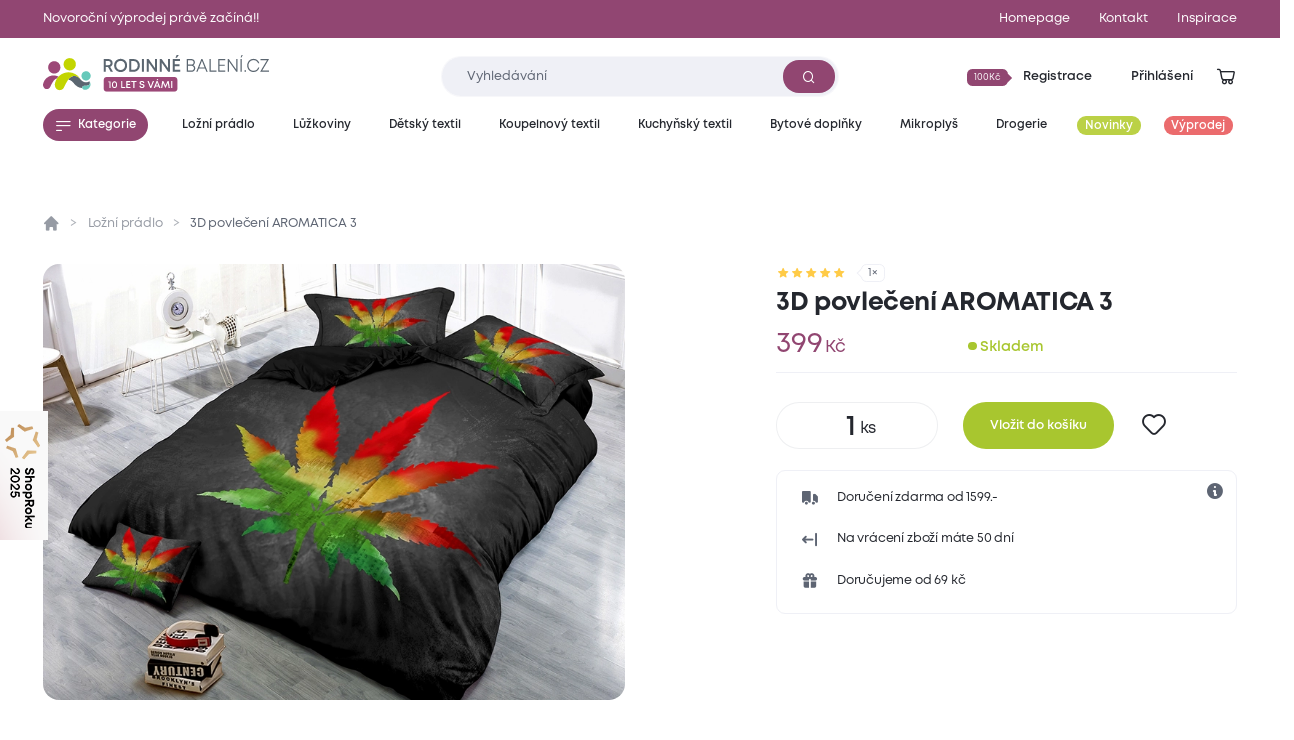

--- FILE ---
content_type: text/html; charset=utf-8
request_url: https://www.rodinnebaleni.cz/p/7983286-3d-povleceni-aromatica-3
body_size: 20874
content:
<!DOCTYPE html>
<html class="no-js sw" lang="cs" data-currency="CZK"
  data-lb-id="135929-156379"
  
>
<head>
    <meta charset="utf-8">
    <meta http-equiv="X-UA-Compatible" content="IE=edge">

    <title>3D povlečení AROMATICA 3 - Rodinné balení</title>
    <meta name="keywords" content="">
    <meta name="description" content="Povlečení s potiskem pro dokonalý interiér a sladký spánekZahalte svou postel do živoucích vzorů plných barev. 3D povlečení AROMATICA 3 se postará o příjemnou…">
    <link rel="canonical" href="https://www.rodinnebaleni.cz/p/7983286-3d-povleceni-aromatica-3" data-lib-swup-replace="canonical">

    <meta property="og:url" content="https://www.rodinnebaleni.cz/p/7983286-3d-povleceni-aromatica-3" data-lib-swup-replace="ogUrl">
    <meta property="og:type" content="website">
    <meta property="og:title" content="3D povlečení AROMATICA 3">
    <meta property="og:description" content="Povlečení s potiskem pro dokonalý interiér a sladký spánekZahalte svou postel do živoucích vzorů plných barev. 3D povlečení AROMATICA 3 se postará o příjemnou…">
    <meta property="og:image" content="https://www.rodinnebaleni.cz/userfiles/c92b259a-1dc1-4917-a693-7d2a37a68790.jpg">

    <meta name="twitter:card" content="summary_large_image">
    <meta name="twitter:title" content="3D povlečení AROMATICA 3">
    <meta name="twitter:description" content="Povlečení s potiskem pro dokonalý interiér a sladký spánekZahalte svou postel do živoucích vzorů plných barev. 3D povlečení AROMATICA 3 se postará o příjemnou…">
    <meta name="twitter:image" content="https://www.rodinnebaleni.cz/userfiles/c92b259a-1dc1-4917-a693-7d2a37a68790.jpg">

    <meta name="viewport" content="width=device-width, initial-scale=1, viewport-fit=cover">
    <meta name="SKYPE_TOOLBAR" content="SKYPE_TOOLBAR_PARSER_COMPATIBLE">
    <meta name="format-detection" content="telephone=no">
    <meta name="mobile-web-app-capable" content="yes">
    <meta name="apple-mobile-web-app-capable" content="yes">
    <meta name="apple-mobile-web-app-title" content="3D povlečení AROMATICA 3 - Rodinné balení">
    <meta name="application-name" content="3D povlečení AROMATICA 3 - Rodinné balení">
    <meta name="google-site-verification" content="eel0TzzagikMp1oDbGNH3cW2ocG3MJMhx2hd4q6lu4w">
    <meta name="p:domain_verify" content="9b816bcee881e42e3715acf60599d688">


        <link rel="dns-prefetch" href="https://cdn.jsdelivr.net">
        <link rel="dns-prefetch" href="https://fonts.gstatic.com">
        <link rel="dns-prefetch" href="https://fonts.googleapis.com">




        <link rel="stylesheet" href="/assets/css/main.1fa504e5e3.css">
        <link rel="stylesheet" href="/assets/css/font.mont.f9c036323e.css">
        <link rel="stylesheet" href="/assets/css/iconfont.40bd00a901.css">


    <script src="https://cdn.jsdelivr.net/combine/npm/lazysizes@5.3.2,npm/lazysizes@5.3.2/plugins/unveilhooks/ls.unveilhooks.min.js" async></script>

    <script>
        document.documentElement.className = document.documentElement.className.replace('no-js', 'js'); matchMedia('(hover: hover) and (pointer: fine)').matches && document.documentElement.classList.add('no-touch'); /Android|iPhone|iPad|iPod/i.test(navigator.userAgent) && document.documentElement.classList.add('mobile'); document.documentElement.classList.add(navigator.platform.toLowerCase().replace(/ .*/, '')); !function(e) { let t; (t = e.match(/(chrome|safari|firefox)/i)) && document.documentElement.classList.add(t[0]) } (navigator.userAgent.toLowerCase());
    </script>

    <script src="/assets/js/main.ba2aa1b3.js" type="module"></script>

    <link rel="apple-touch-icon" sizes="180x180" href="https://www.rodinnebaleni.cz/favicons/apple-touch-icon.png?v=20210722">
    <link rel="icon" type="image/png" sizes="32x32" href="https://www.rodinnebaleni.cz/favicons/favicon-32x32.png?v=20210722">
    <link rel="icon" type="image/png" sizes="16x16" href="https://www.rodinnebaleni.cz/favicons/favicon-16x16.png?v=20210722">
    <link rel="manifest" href="https://www.rodinnebaleni.cz/favicons/site.webmanifest?v=20210722">
    <link rel="mask-icon" href="https://www.rodinnebaleni.cz/favicons/safari-pinned-tab.svg?v=20210722" color="#914672">
    <link rel="shortcut icon" href="https://www.rodinnebaleni.cz/favicons/favicon.ico?v=20210722">
    <meta name="msapplication-TileColor" content="#914672">
    <meta name="msapplication-config" content="https://www.rodinnebaleni.cz/favicons/browserconfig.xml?v=20210722">
    <meta name="theme-color" content="#ffffff">

    <script>
        var dataLayer = dataLayer || [];
    </script>

        <!-- Google site verif -->
        <meta name="google-site-verification" content="xE2po-0pSz2SF79lwse02Hv9DvDghH9FKZwfm6I9Muo">
        <!-- Luigis box -->
        <script type="text/plain" data-lib-cookieconsent="performance" src="https://scripts.luigisbox.tech/LBX-156379.js" async></script>

    <script type="text/plain" data-lib-cookieconsent="performance">
        // Set webchat configuration
        var daktelaGuiConfig = {
            "server":"https://violetmoon.daktela.com/",
            "accessToken":"01327335622o8o58sp09rs7sp0470977"
        };
        // Create async script element
        var daktelaScriptEl = document.createElement("script");
        (function (attrs) { Object.keys(attrs).forEach(function (key) { daktelaScriptEl.setAttribute(key, attrs[key]); }); })
        ({"src":daktelaGuiConfig.server+"external/web/web.js", "type":"text/javascript", "async":true, "charset":"utf-8"});
        daktelaScriptEl.onload = function() { if (!daktelaGui) return; var daktelaWeb = new daktelaGui(); daktelaWeb.init(daktelaGuiConfig); };
        document.getElementsByTagName("head")[0].appendChild(daktelaScriptEl);
    </script>

    <script src="https://c.seznam.cz/js/rc.js"></script><!-- Google Tag Manager -->

<script type="text/plain" data-lib-cookieconsent="always">
  (function(w,d,s,l,i){ w[l]=w[l]||[]; w[l].push({'gtm.start':
  new Date().getTime(),event:'gtm.js'});var f=d.getElementsByTagName(s)[0],
  j=d.createElement(s),dl=l!='dataLayer'?'&l='+l:'';j.async=true;j.src=
  'https://www.googletagmanager.com/gtm.js?id='+i+dl;f.parentNode.insertBefore(j,f);
  })(window,document,'script','dataLayer',"GTM-WL9SB6Z");
</script>
<!-- Ecomail starts -->
<script type="text/plain" data-lib-cookieconsent="performance">
    ;(function (p, l, o, w, i, n, g) {
            if (!p[i]) {
                p.GlobalSnowplowNamespace = p.GlobalSnowplowNamespace || [];
                p.GlobalSnowplowNamespace.push(i);
                p[i] = function () {
                    (p[i].q = p[i].q || []).push(arguments)
                };
                p[i].q = p[i].q || [];
                n = l.createElement(o);
                g = l.getElementsByTagName(o)[0];
                n.async = 1;
                n.src = w;
                g.parentNode.insertBefore(n, g)
            }
        }
        (window, document, "script", "//d70shl7vidtft.cloudfront.net/ecmtr-2.4.2.js", "ecotrack")
    );
    window.ecotrack('newTracker', 'cf', 'd2dpiwfhf3tz0r.cloudfront.net', { /* Initialise a tracker */
        appId: "rodinnebaleni"
    });
    window.ecotrack('setUserIdFromLocation', 'ecmid');
    window.ecotrack('trackPageView');
</script>
<!-- Ecomail stops --><!-- Begin Leadhub Pixel Code -->
<script data-lib-cookieconsent="performance">
    (function(w,d,x,n,u,t,f,s,o){f='LHInsights';w[n]=w[f]=w[f]||function(n,d){
    (w[f].q=w[f].q||[]).push([n,d])};w[f].l=1*new Date();s=d.createElement(x);
    s.async=1;s.src=u+'?t='+t;o=d.getElementsByTagName(x)[0];o.parentNode.insertBefore(s,o)
    })(window,document,'script','lhi','//www.lhinsights.com/agent.js', "zy0hOiE5QPGfL7L");
    lhi('pageview');
</script>
<!-- End Leadhub Pixel Code -->
<script type="text/plain" data-lib-cookieconsent="always" data-lib-swup-replace="dataLayerPageData">
    dataLayer.push({"event":"pageData","pageType":"product","page404":null,"visitor_state":"visitor","visitor_id":null,"visitor_email":null,"loyalty_points":0,"language":"cs","currency":"CZK","category":"Ložní prádlo","category2":null,"category3":null,"category4":null})
</script>


        <script type="application/ld+json">
            {
                "@context": "https://schema.org",
                "@type": "BreadcrumbList",
                "itemListElement": [{"@type":"ListItem","position":1,"name":"Ložní prádlo","item":"https://www.rodinnebaleni.cz/lozni-pradlo"},{"@type":"ListItem","position":2,"name":"3D povlečení AROMATICA 3"}]
            }
        </script>


        <script type="application/ld+json">
            {"@context":"https://schema.org/","@type":"Product","name":"3D povlečení AROMATICA 3","description":"Povlečení s potiskem pro dokonalý interiér a sladký spánek\nZahalte svou postel do živoucích vzorů plných barev. 3D povlečení AROMATICA 3 se postará o příjemnou změnu interiéru a nabídne pestré barvy listu na šedo-černém podkladu. Oceníte také lehký a na omak jemný materiál, který vás potěší s nenáročnou údržbou, kdy rychle schne a není nutné jej žehlit. Povlečení s 3D potiskem neztrácí barvy ani při častém praní a bude vám dlouho spolehlivě sloužit. Povlečení na klasické jednolůžko má rozměr 140x200 a 70x90 cm se zapínáním na zip.","offers":{"@type":"Offer","url":"https://www.rodinnebaleni.cz/p/7983286-3d-povleceni-aromatica-3","price":399,"priceCurrency":"CZK","itemCondition":"NewCondition","availability":"InStock"},"brand":{"@type":"Brand","name":"XPOSE®"},"image":["https://www.rodinnebaleni.cz/userfiles/thumbs/e/c92b259a-1dc1-4917-a693-7d2a37a68790-200x150-0.webp?v57e77brylm","https://www.rodinnebaleni.cz/userfiles/thumbs/e/c92b259a-1dc1-4917-a693-7d2a37a68790-400x300-0.webp?v4w3vnnc2n4","https://www.rodinnebaleni.cz/userfiles/thumbs/e/c92b259a-1dc1-4917-a693-7d2a37a68790-1600x900-0.webp?v6ian2vq722"],"colour":"černá","category":"Ložní prádlo"}
        </script>


    <meta name="robots" content="max-image-preview:standard">
    <meta name="robots" content="max-snippet:-1">
</head>
<body data-controller="lib lib-dialog lib-drawer lib-naja" data-lib-dialog-open data-lib-dialog-delay="20000" data-action-url="/p/7983286-3d-povleceni-aromatica-3?do=basicDialog">

    <!-- Google Tag Manager (noscript) -->
    <noscript><iframe src="https://www.googletagmanager.com/ns.html?id=GTM-WL9SB6Z" height="0" width="0" style="display:none;visibility:hidden"></iframe></noscript>
    <!-- End Google Tag Manager (noscript) -->

<div class="l-default">
<header id="l-header" data-controller="l-header">
        <div class="wrp_header_bar" style="background-color: #914672">
            <div class="container">
                <div class="row-x gx-8 items-center">
                        <div class="col m:col-12">
                            <a href="/vyprodej" class="ui-link m:self-center"><span>Novoroční výprodej právě začíná!!</span></a>
                        </div>
                            <div class="col m:hidden ml-auto">
                                <a href="/" title="Homepage" class="ui-link"><span>Homepage</span></a>
                            </div>
                            <div class="col m:hidden ">
                                <a href="/kontakt" title="Kontakt" class="ui-link"><span>Kontakt</span></a>
                            </div>
                    <div class="col m:hidden">
                        <a href="/blog" class="ui-link"><span>Inspirace</span></a>
                    </div>
                </div>
            </div>
        </div>
    <div class="wrp_header_body">
        <div class="container">
            <div class="row-x items-center">
                <div class="col t:col-4 d:col-4 flex-row">
                    <button class="elm_header_menu ui-btn mr-2 t:mr-5" data-type="circle" data-action="click->lib-drawer#show" aria-label="Menu">
                        <span class="icon icon-menu"></span>
                    </button>
                    <a data-no-swup href="/" class="elm_header_logo bg-transparent" data-ratio="382/60">
                            <img src="/assets/images/logo-cz-10-years.f0341c04c5.svg" alt="Rodinné balení">
                    </a>
                </div>
                <div class="col t:col-5 d:col-4">
                    <div class="elm_header_search">
<form action="/p/7983286-3d-povleceni-aromatica-3" method="post" id="frm-searchForm" class="c-form c-form-search" data-controller="c-form c-form-search">
    <div class="wrp_form_body row-x gx-5 items-center">
        <div class="col flex-grow">
            <div class="ui-input" data-radius="lg">
                <input type="text" name="key"
                       class="form-control bi bi-sm"
                       id="lb-autocomplete-input"
                       placeholder="Vyhledávání"
                       aria-label="Zadejte co chcete vyhledávat"
                       data-c-form-search-target="input"
                       data-action="input->c-form-search#handleInput"
                >
                <button type="submit" class="ui-btn m:hidden" aria-label="Vyhledat"><span class="icon-search"></span></button>
            </div>
        </div>
        <div class="col t:hidden">
            <button type="button" data-action="l-header#hideSearch" class="ui-link text-primary"><span>Zavřít</span></button>
        </div>
    </div>
    <div class="wrp_form_results" data-c-form-search-target="results" aria-hidden="true" data-placeholders="/p/7983286-3d-povleceni-aromatica-3?do=searchPlaceholder"></div>
<input type="hidden" name="_do" value="searchForm-submit"></form>
                    </div>
                </div>
                <div class="col ml-auto t:col-3 d:col-4" id="snippet--header">
                    <div class="row-x gx-1  justify-end items-center">
                            <div class="col touch:hidden">
                                <button type="button" class="ui-btn" data-type="transparent" data-controller="lib-tippy" data-lib-tippy="dropdown-full, /?do=registration" data-tippy-placement="bottom-end">
                                    <span class="ui-badge" data-size="sm" data-arrow="right">
                                            <span>100Kč</span>
                                    </span>
                                    <span>Registrace</span>
                                </button>
                            </div>
                            <div class="col touch:hidden" aria-hidden="true">
                                <button type="button" class="ui-btn" data-type="transparent" data-controller="lib-tippy" data-lib-tippy="dropdown-full, /?do=login" data-tippy-placement="bottom-end" data-lib-target="login" aria-hidden="true">
                                    <span>Přihlášení</span>
                                </button>
                            </div>
                            <div class="col d:hidden">
                                <button aria-label="Přihlášení" type="button" class="ui-icon" data-controller="lib-tippy" data-lib-tippy="dropdown-full, /?do=login" data-tippy-placement="bottom-end" data-lib-target="login">
                                    <span class="icon-user"></span>
                                </button>
                            </div>
                            <div class="col t:hidden" aria-hidden="true">
                                <button type="button" class="ui-icon" aria-label="Vyhledávání" data-action="click->l-header#showSearch" aria-hidden="true">
                                    <span class="icon-search"></span>
                                </button>
                            </div>
                        <div class="col touch:hidden" aria-hidden="true">
                            <button type="button" class="ui-icon" aria-label="Zobrazit košík"  data-lib-target="cart" data-controller="lib-tippy" data-lib-tippy="dropdown-full, /?do=cart" data-tippy-placement="bottom-end">
                                <span class="icon-cart-line"></span>
                            </button>
                        </div>
                        <div class="col d:hidden">
                            <a href="/kosik" data-no-swup class="ui-icon" aria-label="Zobrazit košík"  data-lib-target="cart" aria-hidden="true">
                                <span class="icon-cart-line"></span>
                            </a>
                        </div>
                    </div>
                </div>
            </div>
        </div>
    </div>
        <nav class="wrp_header_nav">
            <div class="container">
                <div class="row-x justify-between">
                    <div class="col mr-2">
                        <button type="button" class="ui-btn" data-controller="lib-tippy" data-lib-tippy="tooltip-categories-overlay, /?do=categories" data-tippy-placement="bottom-start" data-tippy-theme="custom" data-tippy-interactive="true">
                            <span class="icon-l icon-menu"></span><span>Kategorie</span>
                        </button>
                    </div>
                        <div class="col">
                            <a href="/lozni-pradlo" title="Ložní prádlo" class="ui-btn header-category-239641" data-type="transparent" data-controller="lib-tippy" data-lib-tippy="tooltip-categories-overlay, /?do=tippyCategory&amp;categoryId=239641" data-tippy-placement="bottom-start" data-tippy-theme="custom" data-tippy-interactive="true">
                                <span   >Ložní prádlo</span>
                            </a>
                        </div>
                        <div class="col">
                            <a href="/luzkoviny" title="Lůžkoviny" class="ui-btn header-category-70722" data-type="transparent" data-controller="lib-tippy" data-lib-tippy="tooltip-categories-overlay, /?do=tippyCategory&amp;categoryId=70722" data-tippy-placement="bottom-start" data-tippy-theme="custom" data-tippy-interactive="true">
                                <span   >Lůžkoviny</span>
                            </a>
                        </div>
                        <div class="col">
                            <a href="/detsky-textil" title="Dětský textil" class="ui-btn header-category-69160" data-type="transparent" data-controller="lib-tippy" data-lib-tippy="tooltip-categories-overlay, /?do=tippyCategory&amp;categoryId=69160" data-tippy-placement="bottom-start" data-tippy-theme="custom" data-tippy-interactive="true">
                                <span   >Dětský textil</span>
                            </a>
                        </div>
                        <div class="col">
                            <a href="/koupelnovy-textil" title="Koupelnový textil" class="ui-btn header-category-235877" data-type="transparent" data-controller="lib-tippy" data-lib-tippy="tooltip-categories-overlay, /?do=tippyCategory&amp;categoryId=235877" data-tippy-placement="bottom-start" data-tippy-theme="custom" data-tippy-interactive="true">
                                <span   >Koupelnový textil</span>
                            </a>
                        </div>
                        <div class="col">
                            <a href="/kuchynsky-textil" title="Kuchyňský textil" class="ui-btn header-category-239685" data-type="transparent" data-controller="lib-tippy" data-lib-tippy="tooltip-categories-overlay, /?do=tippyCategory&amp;categoryId=239685" data-tippy-placement="bottom-start" data-tippy-theme="custom" data-tippy-interactive="true">
                                <span   >Kuchyňský textil</span>
                            </a>
                        </div>
                        <div class="col">
                            <a href="/bytove-doplnky" title="Bytové doplňky" class="ui-btn header-category-69161" data-type="transparent" data-controller="lib-tippy" data-lib-tippy="tooltip-categories-overlay, /?do=tippyCategory&amp;categoryId=69161" data-tippy-placement="bottom-start" data-tippy-theme="custom" data-tippy-interactive="true">
                                <span   >Bytové doplňky</span>
                            </a>
                        </div>
                        <div class="col">
                            <a href="/mikroplys" title="Mikroplyš" class="ui-btn header-category-235862" data-type="transparent" data-controller="lib-tippy" data-lib-tippy="tooltip-categories-overlay, /?do=tippyCategory&amp;categoryId=235862" data-tippy-placement="bottom-start" data-tippy-theme="custom" data-tippy-interactive="true">
                                <span   >Mikroplyš</span>
                            </a>
                        </div>
                        <div class="col">
                            <a href="/drogerie" title="Drogerie" class="ui-btn header-category-69156" data-type="transparent" data-controller="lib-tippy" data-lib-tippy="tooltip-categories-overlay, /?do=tippyCategory&amp;categoryId=69156" data-tippy-placement="bottom-start" data-tippy-theme="custom" data-tippy-interactive="true">
                                <span   >Drogerie</span>
                            </a>
                        </div>
                        <div class="col">
                            <a href="/novinky" title="Novinky" class="ui-btn header-category-235854" data-type="transparent" >
                                <span class="bg-secondary text-light" style="background: #BBD146;" >Novinky</span>
                            </a>
                        </div>
                        <div class="col">
                            <a href="/vyprodej" title="Výprodej" class="ui-btn header-category-69159" data-type="transparent" >
                                <span class="bg-secondary text-light"  >Výprodej</span>
                            </a>
                        </div>
                </div>
            </div>
        </nav>
</header>

<div id="l-nav" class="lib-drawer" data-lib-drawer-target="nav" data-controller="l-nav">
    <div class="wrp_nav">
        <div class="wrp_nav_head flex items-center justify-between">
            <button type="button" data-action="lib-drawer#hide" class="elm_nav_close">
                <span class="icon-l icon-close"></span>
                <span>Menu</span>
            </button>
            <div class="flex items-center gap-1">
                    <button aria-label="Přihlášení" type="button" class="ui-icon" data-controller="lib-tippy" data-lib-tippy="dropdown-full, /?do=login" data-tippy-placement="bottom-end" data-lib-target="login">
                        <span class="icon-user"></span>
                    </button>
                <button type="button" class="ui-icon" aria-label="Vyhledávání" data-action="click->l-nav#showSearch" aria-hidden="true">
                    <span class="icon-search"></span>
                </button>
                <a href="/kosik" data-no-swup class="ui-icon" aria-label="Zobrazit košík"  data-lib-target="cart" aria-hidden="true">
                    <span class="icon-cart-line"></span>
                </a>
            </div>
        </div>
            <div class="wrp_nav_body" data-l-nav-target="body">
                <div class="elm_nav_sub" data-l-nav-target="sub1"></div>
                <div class="elm_nav_sub" data-l-nav-target="sub2"></div>
                <div class="elm_nav_inner">

                            <button type="button" class="elm_nav_item header-category-239641" data-action="click->l-nav#loadSubmenu" data-action-url="/?do=categoryMobile&amp;categoryId=239641" data-action-target="sub1">
                                <span  >Ložní prádlo</span>
                                <span class="icon-arrow-right ml-auto"></span>
                            </button>

                            <button type="button" class="elm_nav_item header-category-70722" data-action="click->l-nav#loadSubmenu" data-action-url="/?do=categoryMobile&amp;categoryId=70722" data-action-target="sub1">
                                <span  >Lůžkoviny</span>
                                <span class="icon-arrow-right ml-auto"></span>
                            </button>

                            <button type="button" class="elm_nav_item header-category-69160" data-action="click->l-nav#loadSubmenu" data-action-url="/?do=categoryMobile&amp;categoryId=69160" data-action-target="sub1">
                                <span  >Dětský textil</span>
                                <span class="icon-arrow-right ml-auto"></span>
                            </button>

                            <button type="button" class="elm_nav_item header-category-235877" data-action="click->l-nav#loadSubmenu" data-action-url="/?do=categoryMobile&amp;categoryId=235877" data-action-target="sub1">
                                <span  >Koupelnový textil</span>
                                <span class="icon-arrow-right ml-auto"></span>
                            </button>

                            <button type="button" class="elm_nav_item header-category-239685" data-action="click->l-nav#loadSubmenu" data-action-url="/?do=categoryMobile&amp;categoryId=239685" data-action-target="sub1">
                                <span  >Kuchyňský textil</span>
                                <span class="icon-arrow-right ml-auto"></span>
                            </button>

                            <button type="button" class="elm_nav_item header-category-69161" data-action="click->l-nav#loadSubmenu" data-action-url="/?do=categoryMobile&amp;categoryId=69161" data-action-target="sub1">
                                <span  >Bytové doplňky</span>
                                <span class="icon-arrow-right ml-auto"></span>
                            </button>

                            <button type="button" class="elm_nav_item header-category-235862" data-action="click->l-nav#loadSubmenu" data-action-url="/?do=categoryMobile&amp;categoryId=235862" data-action-target="sub1">
                                <span  >Mikroplyš</span>
                                <span class="icon-arrow-right ml-auto"></span>
                            </button>

                            <button type="button" class="elm_nav_item header-category-69156" data-action="click->l-nav#loadSubmenu" data-action-url="/?do=categoryMobile&amp;categoryId=69156" data-action-target="sub1">
                                <span  >Drogerie</span>
                                <span class="icon-arrow-right ml-auto"></span>
                            </button>

                            <button type="button" class="elm_nav_item header-category-235854" data-action="click->l-nav#loadSubmenu" data-action-url="/?do=categoryMobile&amp;categoryId=235854" data-action-target="sub1">
                                <span style="color: #BBD146;" class="text-secondary">Novinky</span>
                                <span class="icon-arrow-right ml-auto"></span>
                            </button>

                            <button type="button" class="elm_nav_item header-category-69159" data-action="click->l-nav#loadSubmenu" data-action-url="/?do=categoryMobile&amp;categoryId=69159" data-action-target="sub1">
                                <span  class="text-secondary">Výprodej</span>
                                <span class="icon-arrow-right ml-auto"></span>
                            </button>
                    <a href="/blog" title="Inspirace" class="elm_nav_item">
                        <span>Inspirace</span>
                    </a>
                </div>
                    <div class="elm_nav_foot">
                            <div class="elm_nav_accordion" data-controller="lib-accordion" data-state="active">
                                <button type="button" data-action="click->lib-accordion#toggle" class="elm_accordion_head">
                                    <span>Vše o nákupu</span>
                                    <span class="icon-chevron-down"></span>
                                </button>
                                <div class="elm_accordion_body" data-lib-accordion-target="body">
                                    <ul>
                                            <li>
                                                <a href="/zpusoby-dopravy-a-platby-zbozi" class="ui-link">Způsoby dopravy a platby zboží</a>
                                            </li>
                                            <li>
                                                <a href="/obchodni-podminky" class="ui-link">Obchodní podmínky</a>
                                            </li>
                                            <li>
                                                <a href="/zpracovani-osobnich-udaju" class="ui-link">Zpracování osobních údajů</a>
                                            </li>
                                            <li>
                                                <a href="/reklamacni-rad" class="ui-link">Reklamační řád</a>
                                            </li>
                                            <li>
                                                <a href="/formulare" class="ui-link">Formuláře</a>
                                            </li>
                                            <li>
                                                <a href="/garance-vraceni-zbozi-47867" class="ui-link">Garance vrácení zboží</a>
                                            </li>
                                    </ul>
                                </div>
                            </div>
                            <div class="elm_nav_accordion" data-controller="lib-accordion" >
                                <button type="button" data-action="click->lib-accordion#toggle" class="elm_accordion_head">
                                    <span>Může vás zajímat</span>
                                    <span class="icon-chevron-down"></span>
                                </button>
                                <div class="elm_accordion_body" data-lib-accordion-target="body">
                                    <ul>
                                            <li>
                                                <a href="/kariera-81593" class="ui-link">Kariéra</a>
                                            </li>
                                            <li>
                                                <a href="/kontakt" class="ui-link">Kontakt</a>
                                            </li>
                                            <li>
                                                <a href="/casto-kladene-dotazy" class="ui-link">Často kladené dotazy</a>
                                            </li>
                                            <li>
                                                <a href="/recyklujeme-28419" class="ui-link">Recyklujeme</a>
                                            </li>
                                            <li>
                                                <a href="/kredity-29262" class="ui-link">Kredity</a>
                                            </li>
                                            <li>
                                                <a href="/slovnik-pojmu" class="ui-link">Slovník pojmů</a>
                                            </li>
                                    </ul>
                                </div>
                            </div>
                    </div>
            </div>
    </div>
</div>

    <main id="l-main" class="transition-fade">
        <div id="snippet--mainBody">

<section class="s-product-detail is-section-padding" data-controller="s-product-detail c-tracking" data-action="scroll@window->s-product-detail#handleScroll resize@window->s-product-detail#setOffset">
    <nav class="elm_s_nav" data-s-product-detail-target="nav">
        <div class="container">
            <ul class="row gx-1">
                <li class="col">
                    <a href="#prehled" class="ui-btn" data-radius="sm" data-s-product-detail-target="navItem" data-state="active"><span>Přehled</span></a>
                </li>
                    <li class="col">
                        <a href="#parametry" class="ui-btn" data-radius="sm" data-s-product-detail-target="navItem"><span>Parametry</span></a>
                    </li>
                    <li class="col">
                        <a href="#popis-produktu" class="ui-btn" data-radius="sm" data-s-product-detail-target="navItem"><span>Popis produktu</span></a>
                    </li>
                    <li class="col">
                        <a href="#material-a-pece" class="ui-btn" data-radius="sm" data-s-product-detail-target="navItem"><span>Materiál a péče</span></a>
                    </li>

                <li class="col">
                    <a href="#hodnoceni" class="ui-btn" data-radius="sm" data-s-product-detail-target="navItem"><span>Hodnocení</span></a>
                </li>
                    <li class="col ml-auto touch:hidden">
                        <form action="/p/7983286-3d-povleceni-aromatica-3" method="post" id="frm-addToCartForm">
                            <input type="hidden" name="quantity" id="frm-addToCartForm-quantity" data-nette-rules='[{"op":":integer","msg":"Please enter a valid integer."}]' value="1">
                            <input type="hidden" name="product" value="6305689">
                            <button type="button" data-action="click->lib#cartAdd" data-lb-action="buy" class="elm_cart_button ui-btn bg-success ">
                                <span class="icon-l icon-cart"></span>
                                <span>399<small class="ml-0.5">Kč</small></span>
                            </button>
                        <input type="hidden" name="cartSell" value=""><input type="hidden" name="gtin" value=""><input type="hidden" name="listName" value=""><input type="hidden" name="listId" value=""><input type="hidden" name="index" value=""><input type="hidden" name="promotionId" value=""><input type="hidden" name="promotionName" value=""><input type="hidden" name="creativeName" value=""><input type="hidden" name="creativeSlot" value=""><input type="hidden" name="_do" value="addToCartForm-submit"></form>
                    </li>
            </ul>
        </div>
    </nav>
    <div class="container">
        <div class="wrp_s_breadcrumbs">
<ul class="c-breadcrumbs row">
    <li class="col flex-row">
        <a data-no-swup href="/" class="elm_breadcrumbs_item no-underline"><span class="icon-home"></span></a>
    </li>
        <li class="col flex-row">
                <a href="/lozni-pradlo" class="elm_breadcrumbs_item">Ložní prádlo</a>
        </li>
        <li class="col flex-row">
                <span class="elm_breadcrumbs_item">3D povlečení AROMATICA 3</span>
        </li>
</ul>
        </div>
        <div class="wrp_s_top row touch:gy-5 flex-wrap-reverse flex-row-reverse" id="prehled" data-offset="20" data-s-product-detail-target="section">
            <div class="col col-12 d:col-5">

                <div class="elm_s_rating">
                    <div class="ui-rating" aria-label="Hodnocení 5/5">
                            <span class="icon-star" data-state="active"></span>
                            <span class="icon-star" data-state="active"></span>
                            <span class="icon-star" data-state="active"></span>
                            <span class="icon-star" data-state="active"></span>
                            <span class="icon-star" data-state="active"></span>
                    </div>
                    <span class="ui-badge" data-arrow="left"><span>1&times;</span></span>
                </div>

                <div class="elm_s_title">
                    <h1 class="ui-heading" data-size="lg">3D povlečení AROMATICA 3</h1>
                </div>
                <div class="elm_s_info row items-end m:justify-between">
                        <div class="col t:col-5">
                            <div class="elm_s_price row gx-2 items-baseline">
                                <div class="col">
                                    <div class="ui-price ">399<small class="ml-0.5">Kč</small></div>
                                </div>
                            </div>
                        </div>
                        <div class="col">
                                <div class="ui-status text-success m:before-none" data-size="lg">
                                    Skladem
                                </div>
                        </div>
                </div>
                <form action="/p/7983286-3d-povleceni-aromatica-3" method="post" id="frm-addToCartForm" class="elm_s_cart">
                    <input type="hidden" name="product" value="6305689">
                    <input type="hidden" name="listName" value="">
                    <input type="hidden" name="listId" value="">
                    <input type="hidden" name="promotionId" value="">
                    <input type="hidden" name="promotionName" value="">
                    <input type="hidden" name="creativeName" value="">
                    <input type="hidden" name="creativeSlot" value="">
                    <div class="elm_cart_inner row gx-3 t:gx-7 items-center">
                            <div class="col touch:hidden">
                                <div class="ui-input" data-size="lg" data-radius="lg" data-type="number" data-title="ks">
                                    <input type="number" name="quantity" id="frm-addToCartForm-quantity" data-nette-rules='[{"op":":integer","msg":"Please enter a valid integer."}]' min="1" max="100" step="1" placeholder="1" value="1" aria-label="Počet kusů">
                                </div>
                            </div>
                            <div class="col flex-grow d:hidden">
                                <div class="elm_cart_price row gx-2 items-baseline">
                                    <div class="col">
                                        <div class="ui-price ">399<small class="ml-0.5">Kč</small></div>
                                    </div>
                                </div>
                            </div>
                            <div class="col">
                                <button type="button" data-action="click->lib#cartAdd" data-lb-action="buy" class="ui-btn bg-success" data-size="lg">
                                    <span  >Vložit do košíku</span>
                                </button>
                            </div>
                        <div class="col touch:hidden">
                                <button type="button" data-action="click->lib#showLogin" class="ui-icon" data-size="lg" data-controller="lib-tippy" data-lib-tippy="tooltip-arrow, " data-tippy-interactive="false" aria-label="Pro přidání se přihlašte">
                                    <span class="icon-like-line"></span>
                                </button>
                        </div>
                    </div>
                <input type="hidden" name="cartSell" value=""><input type="hidden" name="gtin" value=""><input type="hidden" name="index" value=""><input type="hidden" name="_do" value="addToCartForm-submit"></form>
                <div class="elm_s_benefits">
                        <div class="elm_benefits_info" data-controller="lib-tippy" aria-label="Nákup u nás je naprosto bezpečný. Důvěřuje nám přes 96 % všech zákazníků, kteří u nás již nakoupili." data-tippy-placement="bottom-end">
                            <span class="icon-info"></span>
                        </div>
                    <div class="row-y flex-wrap gy-4">
                            <div class="col-12">
                                <div class="ui-icon-text">
                                    <span class="icon-delivery"></span>
                                    <span>Doručení zdarma od 1599.-</span>
                                </div>
                            </div>
                            <div class="col-12">
                                <div class="ui-icon-text">
                                    <span class="icon-return"></span>
                                    <span>Na vrácení zboží máte 50 dní</span>
                                </div>
                            </div>
                            <div class="col-12">
                                <div class="ui-icon-text">
                                    <span class="icon-gift"></span>
                                    <span>Doručujeme od 69 kč</span>
                                </div>
                            </div>
                    </div>
                </div>
            </div>
            <div class="col col-12 d:col-7">
                <div class="elm_s_gallery row d:gx-2" data-controller="lib-ns lib-gallery">
                    <div class="col touch:col-12 flex-grow">
                        <div class="elm_gallery_main">
                            <div class="elm_gallery_slider row" data-lib-ns data-s-product-detail-target="gallerySlider">
                                <div class="col col-12">
                                    <a href="/userfiles/thumbs/e/c92b259a-1dc1-4917-a693-7d2a37a68790-1280x768-0.webp?vfzlf56sdr0" class="elm_main_item" data-s-product-detail-target="galleryItem" data-lib-gallery-item="987654321" data-thumb="/userfiles/thumbs/e/c92b259a-1dc1-4917-a693-7d2a37a68790-200x150-0.webp?v57e77brylm" data-no-swup>
                                        <picture class="ui-image" data-ratio="4/3" data-radius="none">
                                            <img src="/userfiles/thumbs/e/c92b259a-1dc1-4917-a693-7d2a37a68790-800x600-0.webp?vxtucuovkpu" alt="" />
                                        </picture>
                                    </a>
                                </div>

                            </div>
                                    <div class="elm_s_badges">
                                    </div>
                            <div class="elm_s_devices_controls d:hidden">
                                <div class="container">
                                    <div class="row justify-between items-center">
                                            <div class="col">
                                                <a href="/lozni-pradlo" class="ui-btn bg-light" data-type="circle" data-size="lg"><span class="icon-arrow-left text-primary"></span></a>
                                            </div>
                                        <div class="col">
                                                <button type="button" data-action="click->lib#showLogin" class="ui-btn bg-light" data-type="circle" data-size="lg" data-controller="lib-tippy" data-lib-tippy="tooltip-arrow, " data-tippy-interactive="false" aria-label="Pro přidání se přihlašte">
                                                    <span class="icon-like-line text-default"></span>
                                                </button>
                                        </div>
                                    </div>
                                </div>
                            </div>
                        </div>
                    </div>
                    <div class="col touch:hidden">
                        <div class="elm_gallery_thumbs row-y g-3 flex-wrap">

                        </div>
                    </div>
                </div>
            </div>
        </div>
        <div class="wrp_s_sections" data-s-product-detail-target="sectionsWrapper">
            <section class="elm_s_section row gx-4 gy-9 d:gx-0 flex-wrap" id="parametry" data-offset="20" data-s-product-detail-target="section">
                <div class="col col-12 t:col-3 d:col-4">
                    <h2 class="ui-heading" data-size="md">Parametry</h2>
                </div>
                <div class="col col-12 t:col-9 d:col-8">
                    <div class="row t:gx-8 d:gx-32 gy-5 flex-wrap">
                        <div class="col col-12 t:col-6">
                            <table class="elm_section_table">
                                    <tr>
                                        <th scope="row">Kód produktu</th>
                                        <td>009473</td>
                                    </tr>
                                        <tr>
                                            <th scope="row">Rozměry polštář</th>
                                            <td>
                                                    70 x 90 cm
                                            </td>
                                        </tr>
                                        <tr>
                                            <th scope="row">Rozměry přikrývka</th>
                                            <td>
                                                    140 x 200 cm
                                            </td>
                                        </tr>
                                        <tr>
                                            <th scope="row">Rozměry</th>
                                            <td>
                                                    140 x 200 cm
                                            </td>
                                        </tr>
                                        <tr>
                                            <th scope="row">Obsah balení</th>
                                            <td>
                                                    1 polštář + 1 přikrývka
                                            </td>
                                        </tr>
                                        <tr>
                                            <th scope="row">Materiál</th>
                                            <td>
                                                    3D
                                            </td>
                                        </tr>
                                        <tr>
                                            <th scope="row">Složení</th>
                                            <td>
                                                    100% mikrovlákno
                                            </td>
                                        </tr>
                            </table>
                        </div>
                        <div class="col col-12 t:col-6">
                            <table class="elm_section_table">
                                    <tr>
                                        <th scope="row">Značka</th>
                                        <td>XPOSE®</td>
                                    </tr>
                                        <tr>
                                            <th scope="row">Zapínání</th>
                                            <td>
                                                    Zip
                                            </td>
                                        </tr>
                                        <tr>
                                            <th scope="row">Barva</th>
                                            <td>
                                                    černá, zelená, červená, oranžová
                                            </td>
                                        </tr>
                                        <tr>
                                            <th scope="row">Vzor</th>
                                            <td>
                                                    AROMATICA
                                            </td>
                                        </tr>
                                        <tr>
                                            <th scope="row">3D vzory</th>
                                            <td>
                                                    Ostatní
                                            </td>
                                        </tr>
                                        <tr>
                                            <th scope="row">Certifikát</th>
                                            <td>
                                                    Oeko-tex® standard 100
                                            </td>
                                        </tr>
                                        <tr>
                                            <th scope="row">Upozornění</th>
                                            <td>
                                                        Zobrazení barev produktu se může nepatrně lišit od skutečnosti
                                            </td>
                                        </tr>
                            </table>
                        </div>
                    </div>
                </div>
            </section>
                <section class="elm_s_section row gx-4 gy-9 d:gx-0 flex-wrap" id="popis-produktu" data-offset="20" data-s-product-detail-target="section">
                    <div class="col col-12 t:col-3 d:col-4">
                        <h2 class="ui-heading" data-size="md">Popis produktu</h2>
                    </div>
                    <div class="col col-12 t:col-9 d:col-8">
                        <div class="ui-text"><h2 style="text-align: justify;"><strong>Povlečení s potiskem pro dokonalý interiér a sladký spánek</strong></h2>
<p style="text-align: justify;"><strong>Zahalte svou postel do živoucích vzorů plných barev.</strong> <strong>3D povlečení AROMATICA 3</strong> se postará o příjemnou změnu interiéru a nabídne pestré barvy listu na šedo-černém podkladu. Oceníte také lehký a na omak jemný materiál, který vás potěší s nenáročnou údržbou, kdy rychle schne a není nutné jej žehlit. <strong>Povlečení s 3D potiskem neztrácí barvy ani při častém praní a bude vám dlouho spolehlivě sloužit. <a href="/povleceni">Povlečení</a></strong> na klasické jednolůžko má rozměr 140x200 a 70x90 cm se zapínáním na zip.</p></div>
                    </div>
                </section>
                <section class="elm_s_section row gx-4 gy-9 d:gx-0 flex-wrap" id="material-a-pece" data-offset="20" data-s-product-detail-target="section">
                    <div class="col col-12 t:col-3 d:col-4">
                        <h2 class="ui-heading" data-size="md">Materiál a péče</h2>
                    </div>
                    <div class="col col-12 t:col-9 d:col-8">
                        <div class="ui-text"><p><strong>K dokonalosti chybí už jen krásné <a href="/c/69164-prosteradla" data-cke-saved-href="https://www.rodinnebaleni.cz/c/69164-prosteradla">barevné prostěradlo</a>.</strong></p>
<p> </p>
<p><strong><a href="/blog/pece-o-textil#udrzba-povleceni">Údržba povlečení</a></strong></p></div>
                    </div>
                </section>

            <section class="elm_s_section row gx-4 gy-9 d:gx-0 flex-wrap" id="hodnoceni" data-offset="20" data-s-product-detail-target="section">
                <div class="col col-12 t:col-3 d:col-4">
                    <h2 class="ui-heading" data-size="md">Hodnocení</h2>
                </div>
                <div class="col col-12 t:col-9 d:col-8">
                    <div class="elm_section_rating row gx-20 flex-wrap">
                        <div class="col col-12 t:col-6">
                            <strong class="ui-heading text-center" data-size="sm">Hodnocení zákazníků</strong>
                            <div class="elm_rating_total row-x gx-7 mt-6 items-center justify-center">
                                <div class="col">
                                    <div class="ui-rating" data-size="lg" aria-label="Hodnocení 5/5">
                                            <span class="icon-star"  data-state="active" ></span>
                                            <span class="icon-star"  data-state="active" ></span>
                                            <span class="icon-star"  data-state="active" ></span>
                                            <span class="icon-star"  data-state="active" ></span>
                                            <span class="icon-star"  data-state="active" ></span>
                                    </div>
                                </div>
                                <div class="col">
                                    <strong class="elm_rating_label">5 z 5</strong>
                                </div>
                            </div>
                            <div class="elm_rating_label text-center mt-3">
                                <strong>Hodnotilo 1</strong> zákazníků
                            </div>
                            <div class="elm_rating_bars mt-8">
                                    <div class="elm_rating_bar row-x gx-4 mb-4 items-center">
                                        <div class="col flex-row items-center justify-between">
                                            <span class="elm_bar_text">5</span>
                                            <span class="icon-star"></span>
                                        </div>
                                        <div class="col flex-row flex-grow">
                                            <progress class="ui-progress" max="1" value="1" data-size="sm"></progress>
                                        </div>
                                        <div class="col flex-row justify-end">
                                            <span class="elm_bar_text">1&nbsp;&times;</span>
                                        </div>
                                    </div>
                                    <div class="elm_rating_bar row-x gx-4 mb-4 items-center">
                                        <div class="col flex-row items-center justify-between">
                                            <span class="elm_bar_text">4</span>
                                            <span class="icon-star"></span>
                                        </div>
                                        <div class="col flex-row flex-grow">
                                            <progress class="ui-progress" max="1" value="0" data-size="sm"></progress>
                                        </div>
                                        <div class="col flex-row justify-end">
                                            <span class="elm_bar_text">0&nbsp;&times;</span>
                                        </div>
                                    </div>
                                    <div class="elm_rating_bar row-x gx-4 mb-4 items-center">
                                        <div class="col flex-row items-center justify-between">
                                            <span class="elm_bar_text">3</span>
                                            <span class="icon-star"></span>
                                        </div>
                                        <div class="col flex-row flex-grow">
                                            <progress class="ui-progress" max="1" value="0" data-size="sm"></progress>
                                        </div>
                                        <div class="col flex-row justify-end">
                                            <span class="elm_bar_text">0&nbsp;&times;</span>
                                        </div>
                                    </div>
                                    <div class="elm_rating_bar row-x gx-4 mb-4 items-center">
                                        <div class="col flex-row items-center justify-between">
                                            <span class="elm_bar_text">2</span>
                                            <span class="icon-star"></span>
                                        </div>
                                        <div class="col flex-row flex-grow">
                                            <progress class="ui-progress" max="1" value="0" data-size="sm"></progress>
                                        </div>
                                        <div class="col flex-row justify-end">
                                            <span class="elm_bar_text">0&nbsp;&times;</span>
                                        </div>
                                    </div>
                                    <div class="elm_rating_bar row-x gx-4 mb-4 items-center">
                                        <div class="col flex-row items-center justify-between">
                                            <span class="elm_bar_text">1</span>
                                            <span class="icon-star"></span>
                                        </div>
                                        <div class="col flex-row flex-grow">
                                            <progress class="ui-progress" max="1" value="0" data-size="sm"></progress>
                                        </div>
                                        <div class="col flex-row justify-end">
                                            <span class="elm_bar_text">0&nbsp;&times;</span>
                                        </div>
                                    </div>
                            </div>
                            <div class="elm_rating_link text-center mt-6">
                            </div>
                        </div>
                        <div class="col col-12 t:col-6" data-controller="c-paginator">
                            <div class="elm_rating_reviews row gy-6 flex-wrap" data-c-paginator-target="append" id="snippet-section-15-reviews">
                                    <div class="col col-12">
                                        <div class="elm_rating_review">
                                            <div class="ui-rating" aria-label="Hodnocení 5/5">
                                                    <span class="icon-star" data-state="active"></span>
                                                    <span class="icon-star" data-state="active"></span>
                                                    <span class="icon-star" data-state="active"></span>
                                                    <span class="icon-star" data-state="active"></span>
                                                    <span class="icon-star" data-state="active"></span>
                                            </div>
                                            <div class="ui-text mt-1" data-size="sm">
                                                <p>Barva sytá, potisk hezký, odpovídá obrázku, materiál lehký, vhodný na léto.</p>
                                            </div>
                                            <div class="elm_review_date">
                                                28. 12. 2025
                                            </div>
                                        </div>
                                    </div>
                            </div>
                            <div class="col col-12 items-center mt-5" id="snippet-section-15-paginator">
                            </div>

                        </div>
                    </div>
                </div>
            </section>

        </div>
    </div>

    <script type="text/plain" data-lib-cookieconsent="always" >
    dataLayer.push({"ecommerce":null})
</script>
<script type="text/plain" data-lib-cookieconsent="always" >
    dataLayer.push({"event":"eec-view_item","ecommerce":{"items":[{"item_id":"009473","item_name":"3D povlečení AROMATICA 3","item_brand":"XPOSE®","item_category":"Ložní prádlo","quantity":1,"price":399,"currency":"CZK","discount":0,"original_price":399,"item_variant":"černá","item_size":"140 x 200 cm","item_material":"3D"}]}})
</script>
<script type="text/plain" data-lib-cookieconsent="performance">
    lhi("ViewContent",
        {"products":[{"product_id":"009473"}]}
    );
</script>


    <section class="wrp_s_similar" id="podobne" data-offset="20" data-s-product-detail-target="section">
        <div class="is-section-padding">
            <div class="container">
                <div class="elm_s_section">
                    <h2 class="ui-heading mb-8" data-size="md">Mohlo by Vás zajímat</h2>
                </div>
            </div>
            <div class="wrp_s_body">
<div class="c-slider-products" data-controller="lib-ns">
    <div class="elm_slider_inner row gx-3 d:gx-6" data-lib-ns>
            <div class="col"  data-controller="lib-gtm" data-lib-gtm-event-value="eec-view_item_list">
<div class="c-item-product" data-size="sm" data-gtm-item="&#123;&quot;item_id&quot;:&quot;007450&quot;,&quot;item_name&quot;:&quot;3D povlečení PIVO&quot;,&quot;item_brand&quot;:&quot;XPOSE®&quot;,&quot;item_category&quot;:&quot;Ložní prádlo&quot;,&quot;quantity&quot;:1,&quot;price&quot;:399,&quot;currency&quot;:&quot;CZK&quot;,&quot;discount&quot;:0,&quot;original_price&quot;:399,&quot;item_variant&quot;:&quot;černá&quot;,&quot;item_size&quot;:&quot;140 x 200 cm&quot;,&quot;item_material&quot;:&quot;3D&quot;,&quot;item_list_name&quot;:&quot;Mohlo by Vás zajímat&quot;,&quot;item_list_id&quot;:&quot;similar&quot;,&quot;index&quot;:1,&quot;type&quot;:&quot;Mohlo by Vás zajímat&quot;}" data-action="click->lib-gtm#selectItem" data-controller="c-item-product">
        <div class="wrp_item_image" data-c-item-product-target="image">
            <picture class="ui-image" data-radius="sm" data-ratio="4/3">
                <img src="" data-src="/userfiles/thumbs/f/d0a5d971-c83b-4cc6-92b2-aaab5b80d7ec-400x300-0.webp?vmxfar0j1o8" alt="" class="lazyload" />
            </picture>
        </div>
        <button type="button" class="elm_item_favorite" data-action="click->lib#showLogin" data-controller="lib-tippy" data-lib-tippy="tooltip-arrow, " data-tippy-interactive="false" aria-label="Pro přidání se přihlašte">
            <span class="icon-like-line"></span>
        </button>
    <div class="wrp_item_body">

        <a data-no-swup class="elm_item_link" href="/p/4834366-3d-povleceni-pivo?itemlistname=Mohlo by Vás zajímat&itemlistid=similar">
            <strong class="ui-title">3D povlečení PIVO</strong>
        </a>
            <div class="ui-description mt-1.5">
                
            </div>
                <div class="ui-status text-success">Skladem</div>
    </div>
    <div class="wrp_item_foot flex items-end justify-between">
        <div class="elm_item_price flex gap-x-2 items-baseline">
                <div class="ui-price ">399<small class="ml-0.5">Kč</small></div>
        </div>
            <form action="/p/7983286-3d-povleceni-aromatica-3" method="post" id="frm-addToCartForm" data-naja>
                <input type="hidden" name="product" value="4799406">
                <input type="hidden" name="quantity" id="frm-addToCartForm-quantity" data-nette-rules='[{"op":":integer","msg":"Please enter a valid integer."}]' value="1">
                <input type="hidden" name="listName" value="Mohlo by Vás zajímat">
                <input type="hidden" name="listId" value="similar">
                <input type="hidden" name="index" value="1">
                <input type="hidden" name="promotionId" value="">
                <input type="hidden" name="promotionName" value="">
                <input type="hidden" name="creativeName" value="">
                <input type="hidden" name="creativeSlot" value="">
                <button type="button" data-action="click->lib#cartAdd" data-lb-action="buy" class="ui-btn bg-success" data-type="cart"  aria-label="Přidat do košíku">
                    <span class="icon-cart"  ></span>
                    <span class="icon-cart-arrow-down"  ></span>
                </button>
            <input type="hidden" name="cartSell" value=""><input type="hidden" name="gtin" value=""><input type="hidden" name="_do" value="addToCartForm-submit"></form>
    </div>
</div>
            </div>
            <div class="col"  data-controller="lib-gtm" data-lib-gtm-event-value="eec-view_item_list">
<div class="c-item-product" data-size="sm" data-gtm-item="&#123;&quot;item_id&quot;:&quot;008235&quot;,&quot;item_name&quot;:&quot;3D povlečení KOČKA - NEON&quot;,&quot;item_brand&quot;:&quot;XPOSE®&quot;,&quot;item_category&quot;:&quot;Ložní prádlo&quot;,&quot;quantity&quot;:1,&quot;price&quot;:379,&quot;currency&quot;:&quot;CZK&quot;,&quot;discount&quot;:0,&quot;original_price&quot;:379,&quot;item_variant&quot;:&quot;černá&quot;,&quot;item_size&quot;:&quot;140 x 200 cm&quot;,&quot;item_material&quot;:&quot;3D&quot;,&quot;item_list_name&quot;:&quot;Mohlo by Vás zajímat&quot;,&quot;item_list_id&quot;:&quot;similar&quot;,&quot;index&quot;:2,&quot;type&quot;:&quot;Mohlo by Vás zajímat&quot;}" data-action="click->lib-gtm#selectItem" data-controller="c-item-product">
        <div class="wrp_item_image" data-c-item-product-target="image">
            <picture class="ui-image" data-radius="sm" data-ratio="4/3">
                <img src="" data-src="/userfiles/thumbs/3/b8342917-8a72-4b9b-a69d-0f56a9111301-400x300-0.webp?vjzdj3vbcke" alt="" class="lazyload" />
            </picture>
                <picture class="ui-image" data-radius="sm" data-ratio="4/3">
                    <img src="" data-src="/userfiles/thumbs/1/1a720f18-4a26-40aa-8040-f3237068d150-400x300-0.webp?voy784neruf" alt="" class="lazyload" />
                </picture>
        </div>
        <button type="button" class="elm_item_favorite" data-action="click->lib#showLogin" data-controller="lib-tippy" data-lib-tippy="tooltip-arrow, " data-tippy-interactive="false" aria-label="Pro přidání se přihlašte">
            <span class="icon-like-line"></span>
        </button>
    <div class="wrp_item_body">

        <a data-no-swup class="elm_item_link" href="/p/5275688-3d-povleceni-kocka-neon?itemlistname=Mohlo by Vás zajímat&itemlistid=similar">
            <strong class="ui-title">3D povlečení KOČKA - NEON</strong>
        </a>
            <div class="ui-description mt-1.5">
                
            </div>
                <div class="ui-status text-success">Skladem</div>
    </div>
    <div class="wrp_item_foot flex items-end justify-between">
        <div class="elm_item_price flex gap-x-2 items-baseline">
                <div class="ui-price ">379<small class="ml-0.5">Kč</small></div>
        </div>
            <form action="/p/7983286-3d-povleceni-aromatica-3" method="post" id="frm-addToCartForm" data-naja>
                <input type="hidden" name="product" value="4841984">
                <input type="hidden" name="quantity" id="frm-addToCartForm-quantity" data-nette-rules='[{"op":":integer","msg":"Please enter a valid integer."}]' value="1">
                <input type="hidden" name="listName" value="Mohlo by Vás zajímat">
                <input type="hidden" name="listId" value="similar">
                <input type="hidden" name="index" value="2">
                <input type="hidden" name="promotionId" value="">
                <input type="hidden" name="promotionName" value="">
                <input type="hidden" name="creativeName" value="">
                <input type="hidden" name="creativeSlot" value="">
                <button type="button" data-action="click->lib#cartAdd" data-lb-action="buy" class="ui-btn bg-success" data-type="cart"  aria-label="Přidat do košíku">
                    <span class="icon-cart"  ></span>
                    <span class="icon-cart-arrow-down"  ></span>
                </button>
            <input type="hidden" name="cartSell" value=""><input type="hidden" name="gtin" value=""><input type="hidden" name="_do" value="addToCartForm-submit"></form>
    </div>
</div>
            </div>
            <div class="col"  data-controller="lib-gtm" data-lib-gtm-event-value="eec-view_item_list">
<div class="c-item-product" data-size="sm" data-gtm-item="&#123;&quot;item_id&quot;:&quot;008995&quot;,&quot;item_name&quot;:&quot;3D povlečení KING &amp; QUEEN na dvě lůžka&quot;,&quot;item_brand&quot;:&quot;XPOSE®&quot;,&quot;item_category&quot;:&quot;Ložní prádlo&quot;,&quot;quantity&quot;:1,&quot;price&quot;:799,&quot;currency&quot;:&quot;CZK&quot;,&quot;discount&quot;:0,&quot;original_price&quot;:799,&quot;item_variant&quot;:&quot;bílá&quot;,&quot;item_size&quot;:&quot;140 x 200 cm&quot;,&quot;item_material&quot;:&quot;3D&quot;,&quot;item_list_name&quot;:&quot;Mohlo by Vás zajímat&quot;,&quot;item_list_id&quot;:&quot;similar&quot;,&quot;index&quot;:3,&quot;type&quot;:&quot;Mohlo by Vás zajímat&quot;}" data-action="click->lib-gtm#selectItem" data-controller="c-item-product">
        <div class="wrp_item_image" data-c-item-product-target="image">
            <picture class="ui-image" data-radius="sm" data-ratio="4/3">
                <img src="" data-src="/userfiles/thumbs/3/7fb6e47a-38a6-4095-bdbd-6387c50123c3-400x300-0.webp?v3yps0n5g6g" alt="" class="lazyload" />
            </picture>
                <picture class="ui-image" data-radius="sm" data-ratio="4/3">
                    <img src="" data-src="/userfiles/thumbs/0/f5a0a490-841f-4a89-9644-4f6102eef8b3-400x300-0.webp?vfo6qqc7tc9" alt="" class="lazyload" />
                </picture>
        </div>
        <button type="button" class="elm_item_favorite" data-action="click->lib#showLogin" data-controller="lib-tippy" data-lib-tippy="tooltip-arrow, " data-tippy-interactive="false" aria-label="Pro přidání se přihlašte">
            <span class="icon-like-line"></span>
        </button>
    <div class="wrp_item_body">

        <a data-no-swup class="elm_item_link" href="/p/6298927-3d-povleceni-na-dve-luzka-king-queen?itemlistname=Mohlo by Vás zajímat&itemlistid=similar">
            <strong class="ui-title">3D povlečení KING &amp; QUEEN na dvě lůžka</strong>
        </a>
            <div class="ui-description mt-1.5">
                
            </div>
                <div class="ui-status text-success">Skladem</div>
    </div>
    <div class="wrp_item_foot flex items-end justify-between">
        <div class="elm_item_price flex gap-x-2 items-baseline">
                <div class="ui-price ">799<small class="ml-0.5">Kč</small></div>
        </div>
            <form action="/p/7983286-3d-povleceni-aromatica-3" method="post" id="frm-addToCartForm" data-naja>
                <input type="hidden" name="product" value="4914699">
                <input type="hidden" name="quantity" id="frm-addToCartForm-quantity" data-nette-rules='[{"op":":integer","msg":"Please enter a valid integer."}]' value="1">
                <input type="hidden" name="listName" value="Mohlo by Vás zajímat">
                <input type="hidden" name="listId" value="similar">
                <input type="hidden" name="index" value="3">
                <input type="hidden" name="promotionId" value="">
                <input type="hidden" name="promotionName" value="">
                <input type="hidden" name="creativeName" value="">
                <input type="hidden" name="creativeSlot" value="">
                <button type="button" data-action="click->lib#cartAdd" data-lb-action="buy" class="ui-btn bg-success" data-type="cart"  aria-label="Přidat do košíku">
                    <span class="icon-cart"  ></span>
                    <span class="icon-cart-arrow-down"  ></span>
                </button>
            <input type="hidden" name="cartSell" value=""><input type="hidden" name="gtin" value=""><input type="hidden" name="_do" value="addToCartForm-submit"></form>
    </div>
</div>
            </div>
            <div class="col"  data-controller="lib-gtm" data-lib-gtm-event-value="eec-view_item_list">
<div class="c-item-product" data-size="sm" data-gtm-item="&#123;&quot;item_id&quot;:&quot;011611&quot;,&quot;item_name&quot;:&quot;3D povlečení DOTS&quot;,&quot;item_brand&quot;:&quot;XPOSE®&quot;,&quot;item_category&quot;:&quot;Ložní prádlo&quot;,&quot;quantity&quot;:1,&quot;price&quot;:399,&quot;currency&quot;:&quot;CZK&quot;,&quot;discount&quot;:0,&quot;original_price&quot;:399,&quot;item_variant&quot;:&quot;černá&quot;,&quot;item_size&quot;:&quot;140 x 200 cm&quot;,&quot;item_material&quot;:&quot;3D&quot;,&quot;item_list_name&quot;:&quot;Mohlo by Vás zajímat&quot;,&quot;item_list_id&quot;:&quot;similar&quot;,&quot;index&quot;:4,&quot;type&quot;:&quot;Mohlo by Vás zajímat&quot;}" data-action="click->lib-gtm#selectItem" data-controller="c-item-product">
        <div class="wrp_item_image" data-c-item-product-target="image">
            <picture class="ui-image" data-radius="sm" data-ratio="4/3">
                <img src="" data-src="/userfiles/thumbs/d/09502fbf-cf3a-49c8-9774-53e3277fff4c-400x300-0.webp?vc446foaurj" alt="" class="lazyload" />
            </picture>
                <picture class="ui-image" data-radius="sm" data-ratio="4/3">
                    <img src="" data-src="/userfiles/thumbs/2/4ef19d76-751e-43c7-967a-3400e5d27514-400x300-0.webp?vt57f902y04" alt="" class="lazyload" />
                </picture>
        </div>
        <button type="button" class="elm_item_favorite" data-action="click->lib#showLogin" data-controller="lib-tippy" data-lib-tippy="tooltip-arrow, " data-tippy-interactive="false" aria-label="Pro přidání se přihlašte">
            <span class="icon-like-line"></span>
        </button>
    <div class="wrp_item_body">

        <a data-no-swup class="elm_item_link" href="/3d-povleceni-dots-32865?itemlistname=Mohlo by Vás zajímat&itemlistid=similar">
            <strong class="ui-title">3D povlečení DOTS</strong>
        </a>
            <div class="ui-description mt-1.5">
                
            </div>
                <div class="ui-status text-success">Skladem</div>
    </div>
    <div class="wrp_item_foot flex items-end justify-between">
        <div class="elm_item_price flex gap-x-2 items-baseline">
                <div class="ui-price ">399<small class="ml-0.5">Kč</small></div>
        </div>
            <form action="/p/7983286-3d-povleceni-aromatica-3" method="post" id="frm-addToCartForm" data-naja>
                <input type="hidden" name="product" value="12239036">
                <input type="hidden" name="quantity" id="frm-addToCartForm-quantity" data-nette-rules='[{"op":":integer","msg":"Please enter a valid integer."}]' value="1">
                <input type="hidden" name="listName" value="Mohlo by Vás zajímat">
                <input type="hidden" name="listId" value="similar">
                <input type="hidden" name="index" value="4">
                <input type="hidden" name="promotionId" value="">
                <input type="hidden" name="promotionName" value="">
                <input type="hidden" name="creativeName" value="">
                <input type="hidden" name="creativeSlot" value="">
                <button type="button" data-action="click->lib#cartAdd" data-lb-action="buy" class="ui-btn bg-success" data-type="cart"  aria-label="Přidat do košíku">
                    <span class="icon-cart"  ></span>
                    <span class="icon-cart-arrow-down"  ></span>
                </button>
            <input type="hidden" name="cartSell" value=""><input type="hidden" name="gtin" value=""><input type="hidden" name="_do" value="addToCartForm-submit"></form>
    </div>
</div>
            </div>
            <div class="col"  data-controller="lib-gtm" data-lib-gtm-event-value="eec-view_item_list">
<div class="c-item-product" data-size="sm" data-gtm-item="&#123;&quot;item_id&quot;:&quot;012745&quot;,&quot;item_name&quot;:&quot;Xpose ubrousky na praní pohlcující barvu 20 ks&quot;,&quot;item_brand&quot;:&quot;XPOSE®&quot;,&quot;item_category&quot;:&quot;Ložní prádlo&quot;,&quot;quantity&quot;:1,&quot;price&quot;:49,&quot;currency&quot;:&quot;CZK&quot;,&quot;discount&quot;:0,&quot;original_price&quot;:49,&quot;item_list_name&quot;:&quot;Mohlo by Vás zajímat&quot;,&quot;item_list_id&quot;:&quot;similar&quot;,&quot;index&quot;:5,&quot;type&quot;:&quot;Mohlo by Vás zajímat&quot;}" data-action="click->lib-gtm#selectItem" data-controller="c-item-product">
        <div class="wrp_item_image" data-c-item-product-target="image">
            <picture class="ui-image" data-radius="sm" data-ratio="4/3">
                <img src="" data-src="/userfiles/thumbs/f/8bc1c433-388a-468f-8936-99793a3cdbde-400x300-0.webp?vrztw4l4qnr" alt="" class="lazyload" />
            </picture>
                <picture class="ui-image" data-radius="sm" data-ratio="4/3">
                    <img src="" data-src="/userfiles/thumbs/8/65c2e926-445a-416f-85ad-f89a7454b260-400x300-0.webp?vjqk374jqim" alt="" class="lazyload" />
                </picture>
                <div class="elm_item_badges space-y-1.5">
                </div>
        </div>
        <button type="button" class="elm_item_favorite" data-action="click->lib#showLogin" data-controller="lib-tippy" data-lib-tippy="tooltip-arrow, " data-tippy-interactive="false" aria-label="Pro přidání se přihlašte">
            <span class="icon-like-line"></span>
        </button>
    <div class="wrp_item_body">

        <a data-no-swup class="elm_item_link" href="/xpose-ubrousky-na-prani-pohlcujici-barvu-20-ks-80625?itemlistname=Mohlo by Vás zajímat&itemlistid=similar">
            <strong class="ui-title">Xpose ubrousky na praní pohlcující barvu 20 ks</strong>
        </a>
            <div class="ui-description mt-1.5">
                
            </div>
                <div class="ui-status text-success">Skladem</div>
    </div>
    <div class="wrp_item_foot flex items-end justify-between">
        <div class="elm_item_price flex gap-x-2 items-baseline">
                <div class="ui-price ">49<small class="ml-0.5">Kč</small></div>
        </div>
            <form action="/p/7983286-3d-povleceni-aromatica-3" method="post" id="frm-addToCartForm" data-naja>
                <input type="hidden" name="product" value="12240487">
                <input type="hidden" name="quantity" id="frm-addToCartForm-quantity" data-nette-rules='[{"op":":integer","msg":"Please enter a valid integer."}]' value="1">
                <input type="hidden" name="listName" value="Mohlo by Vás zajímat">
                <input type="hidden" name="listId" value="similar">
                <input type="hidden" name="index" value="5">
                <input type="hidden" name="promotionId" value="">
                <input type="hidden" name="promotionName" value="">
                <input type="hidden" name="creativeName" value="">
                <input type="hidden" name="creativeSlot" value="">
                <button type="button" data-action="click->lib#cartAdd" data-lb-action="buy" class="ui-btn bg-success" data-type="cart"  aria-label="Přidat do košíku">
                    <span class="icon-cart"  ></span>
                    <span class="icon-cart-arrow-down"  ></span>
                </button>
            <input type="hidden" name="cartSell" value=""><input type="hidden" name="gtin" value=""><input type="hidden" name="_do" value="addToCartForm-submit"></form>
    </div>
</div>
            </div>
            <div class="col"  data-controller="lib-gtm" data-lib-gtm-event-value="eec-view_item_list">
<div class="c-item-product" data-size="sm" data-gtm-item="&#123;&quot;item_id&quot;:&quot;012746&quot;,&quot;item_name&quot;:&quot;Xpose ubrousky do sušičky s aviváží 20 ks&quot;,&quot;item_brand&quot;:&quot;XPOSE®&quot;,&quot;item_category&quot;:&quot;Ložní prádlo&quot;,&quot;quantity&quot;:1,&quot;price&quot;:59,&quot;currency&quot;:&quot;CZK&quot;,&quot;discount&quot;:0,&quot;original_price&quot;:59,&quot;item_list_name&quot;:&quot;Mohlo by Vás zajímat&quot;,&quot;item_list_id&quot;:&quot;similar&quot;,&quot;index&quot;:6,&quot;type&quot;:&quot;Mohlo by Vás zajímat&quot;}" data-action="click->lib-gtm#selectItem" data-controller="c-item-product">
        <div class="wrp_item_image" data-c-item-product-target="image">
            <picture class="ui-image" data-radius="sm" data-ratio="4/3">
                <img src="" data-src="/userfiles/thumbs/4/382c048f-5700-4186-a25e-20df6b548ec5-400x300-0.webp?vvnzzk1ptm4" alt="" class="lazyload" />
            </picture>
                <picture class="ui-image" data-radius="sm" data-ratio="4/3">
                    <img src="" data-src="/userfiles/thumbs/9/f2cd4d01-f0d7-4b1c-a24a-b956326dcca2-400x300-0.webp?vb52uhihfly" alt="" class="lazyload" />
                </picture>
                <div class="elm_item_badges space-y-1.5">
                </div>
        </div>
        <button type="button" class="elm_item_favorite" data-action="click->lib#showLogin" data-controller="lib-tippy" data-lib-tippy="tooltip-arrow, " data-tippy-interactive="false" aria-label="Pro přidání se přihlašte">
            <span class="icon-like-line"></span>
        </button>
    <div class="wrp_item_body">

        <a data-no-swup class="elm_item_link" href="/xpose-ubrousky-do-susicky-s-avivazi-20-ks-38672?itemlistname=Mohlo by Vás zajímat&itemlistid=similar">
            <strong class="ui-title">Xpose ubrousky do sušičky s aviváží 20 ks</strong>
        </a>
            <div class="ui-description mt-1.5">
                
            </div>
                <div class="ui-status text-success">Skladem</div>
    </div>
    <div class="wrp_item_foot flex items-end justify-between">
        <div class="elm_item_price flex gap-x-2 items-baseline">
                <div class="ui-price ">59<small class="ml-0.5">Kč</small></div>
        </div>
            <form action="/p/7983286-3d-povleceni-aromatica-3" method="post" id="frm-addToCartForm" data-naja>
                <input type="hidden" name="product" value="12240488">
                <input type="hidden" name="quantity" id="frm-addToCartForm-quantity" data-nette-rules='[{"op":":integer","msg":"Please enter a valid integer."}]' value="1">
                <input type="hidden" name="listName" value="Mohlo by Vás zajímat">
                <input type="hidden" name="listId" value="similar">
                <input type="hidden" name="index" value="6">
                <input type="hidden" name="promotionId" value="">
                <input type="hidden" name="promotionName" value="">
                <input type="hidden" name="creativeName" value="">
                <input type="hidden" name="creativeSlot" value="">
                <button type="button" data-action="click->lib#cartAdd" data-lb-action="buy" class="ui-btn bg-success" data-type="cart"  aria-label="Přidat do košíku">
                    <span class="icon-cart"  ></span>
                    <span class="icon-cart-arrow-down"  ></span>
                </button>
            <input type="hidden" name="cartSell" value=""><input type="hidden" name="gtin" value=""><input type="hidden" name="_do" value="addToCartForm-submit"></form>
    </div>
</div>
            </div>
            <div class="col"  data-controller="lib-gtm" data-lib-gtm-event-value="eec-view_item_list">
<div class="c-item-product" data-size="sm" data-gtm-item="&#123;&quot;item_id&quot;:&quot;003251&quot;,&quot;item_name&quot;:&quot;Set - hladký polštář a prošívaná přikrývka&quot;,&quot;item_brand&quot;:&quot;XPOSE®&quot;,&quot;item_category&quot;:&quot;Ložní prádlo&quot;,&quot;quantity&quot;:1,&quot;price&quot;:849,&quot;currency&quot;:&quot;CZK&quot;,&quot;discount&quot;:0,&quot;original_price&quot;:849,&quot;item_variant&quot;:&quot;bílá&quot;,&quot;item_size&quot;:&quot;140 x 200 cm&quot;,&quot;item_material&quot;:&quot;Prošívaný&quot;,&quot;item_list_name&quot;:&quot;Mohlo by Vás zajímat&quot;,&quot;item_list_id&quot;:&quot;similar&quot;,&quot;index&quot;:7,&quot;type&quot;:&quot;Mohlo by Vás zajímat&quot;}" data-action="click->lib-gtm#selectItem" data-controller="c-item-product">
        <div class="wrp_item_image" data-c-item-product-target="image">
            <picture class="ui-image" data-radius="sm" data-ratio="4/3">
                <img src="" data-src="/userfiles/thumbs/7/cf885dcf-01f3-4427-a739-6207186a2aea-400x300-0.webp?vl9wvxjewsz" alt="" class="lazyload" />
            </picture>
        </div>
        <button type="button" class="elm_item_favorite" data-action="click->lib#showLogin" data-controller="lib-tippy" data-lib-tippy="tooltip-arrow, " data-tippy-interactive="false" aria-label="Pro přidání se přihlašte">
            <span class="icon-like-line"></span>
        </button>
    <div class="wrp_item_body">

        <a data-no-swup class="elm_item_link" href="/p/4804454-set-hladky-polstar-a-prosivana-prikryvka?itemlistname=Mohlo by Vás zajímat&itemlistid=similar">
            <strong class="ui-title">Set - hladký polštář a prošívaná přikrývka</strong>
        </a>
            <div class="ui-description mt-1.5">
                
            </div>
                <div class="ui-status text-success">Skladem</div>
    </div>
    <div class="wrp_item_foot flex items-end justify-between">
        <div class="elm_item_price flex gap-x-2 items-baseline">
                <div class="ui-price ">849<small class="ml-0.5">Kč</small></div>
        </div>
            <form action="/p/7983286-3d-povleceni-aromatica-3" method="post" id="frm-addToCartForm" data-naja>
                <input type="hidden" name="product" value="4804454">
                <input type="hidden" name="quantity" id="frm-addToCartForm-quantity" data-nette-rules='[{"op":":integer","msg":"Please enter a valid integer."}]' value="1">
                <input type="hidden" name="listName" value="Mohlo by Vás zajímat">
                <input type="hidden" name="listId" value="similar">
                <input type="hidden" name="index" value="7">
                <input type="hidden" name="promotionId" value="">
                <input type="hidden" name="promotionName" value="">
                <input type="hidden" name="creativeName" value="">
                <input type="hidden" name="creativeSlot" value="">
                <button type="button" data-action="click->lib#cartAdd" data-lb-action="buy" class="ui-btn bg-success" data-type="cart"  aria-label="Přidat do košíku">
                    <span class="icon-cart"  ></span>
                    <span class="icon-cart-arrow-down"  ></span>
                </button>
            <input type="hidden" name="cartSell" value=""><input type="hidden" name="gtin" value=""><input type="hidden" name="_do" value="addToCartForm-submit"></form>
    </div>
</div>
            </div>
            <div class="col"  data-controller="lib-gtm" data-lib-gtm-event-value="eec-view_item_list">
<div class="c-item-product" data-size="sm" data-gtm-item="&#123;&quot;item_id&quot;:&quot;005228&quot;,&quot;item_name&quot;:&quot;Jersey  prostěradlo Exclusive  - černé 200x200 cm&quot;,&quot;item_brand&quot;:&quot;XPOSE®&quot;,&quot;item_category&quot;:&quot;Ložní prádlo&quot;,&quot;quantity&quot;:1,&quot;price&quot;:379,&quot;currency&quot;:&quot;CZK&quot;,&quot;discount&quot;:0,&quot;original_price&quot;:379,&quot;item_variant&quot;:&quot;černá&quot;,&quot;item_size&quot;:&quot;200 x 200 cm&quot;,&quot;item_material&quot;:&quot;Jersey&quot;,&quot;item_weight&quot;:&quot;190 g/m²&quot;,&quot;item_list_name&quot;:&quot;Mohlo by Vás zajímat&quot;,&quot;item_list_id&quot;:&quot;similar&quot;,&quot;index&quot;:8,&quot;type&quot;:&quot;Mohlo by Vás zajímat&quot;}" data-action="click->lib-gtm#selectItem" data-controller="c-item-product">
        <div class="wrp_item_image" data-c-item-product-target="image">
            <picture class="ui-image" data-radius="sm" data-ratio="4/3">
                <img src="" data-src="/userfiles/thumbs/9/0615b8a4-dab4-4dc3-a9e2-8274364be0c5-400x300-0.webp?vohnfxqo4cx" alt="" class="lazyload" />
            </picture>
                <picture class="ui-image" data-radius="sm" data-ratio="4/3">
                    <img src="" data-src="/userfiles/thumbs/7/2f7bf8fb-2a09-41b2-89e3-2de78178739a-400x300-0.webp?vta25zqpdwh" alt="" class="lazyload" />
                </picture>
        </div>
        <button type="button" class="elm_item_favorite" data-action="click->lib#showLogin" data-controller="lib-tippy" data-lib-tippy="tooltip-arrow, " data-tippy-interactive="false" aria-label="Pro přidání se přihlašte">
            <span class="icon-like-line"></span>
        </button>
    <div class="wrp_item_body">

        <a data-no-swup class="elm_item_link" href="/p/5171968-jersey-prosteradlo-exclusive-cerne-200x200-cm?itemlistname=Mohlo by Vás zajímat&itemlistid=similar">
            <strong class="ui-title">Jersey  prostěradlo Exclusive  - černé 200x200 cm</strong>
        </a>
            <div class="ui-description mt-1.5">
                <strong>Rozměry&nbsp;&bull;&nbsp;</strong>200 x 200 cm
            </div>
                <div class="ui-status text-success">Skladem</div>
    </div>
    <div class="wrp_item_foot flex items-end justify-between">
        <div class="elm_item_price flex gap-x-2 items-baseline">
                <div class="ui-price ">379<small class="ml-0.5">Kč</small></div>
        </div>
            <form action="/p/7983286-3d-povleceni-aromatica-3" method="post" id="frm-addToCartForm" data-naja>
                <input type="hidden" name="product" value="4802303">
                <input type="hidden" name="quantity" id="frm-addToCartForm-quantity" data-nette-rules='[{"op":":integer","msg":"Please enter a valid integer."}]' value="1">
                <input type="hidden" name="listName" value="Mohlo by Vás zajímat">
                <input type="hidden" name="listId" value="similar">
                <input type="hidden" name="index" value="8">
                <input type="hidden" name="promotionId" value="">
                <input type="hidden" name="promotionName" value="">
                <input type="hidden" name="creativeName" value="">
                <input type="hidden" name="creativeSlot" value="">
                <button type="button" data-action="click->lib#cartAdd" data-lb-action="buy" class="ui-btn bg-success" data-type="cart"  aria-label="Přidat do košíku">
                    <span class="icon-cart"  ></span>
                    <span class="icon-cart-arrow-down"  ></span>
                </button>
            <input type="hidden" name="cartSell" value=""><input type="hidden" name="gtin" value=""><input type="hidden" name="_do" value="addToCartForm-submit"></form>
    </div>
</div>
            </div>
            <div class="col"  data-controller="lib-gtm" data-lib-gtm-event-value="eec-view_item_list">
<div class="c-item-product" data-size="sm" data-gtm-item="&#123;&quot;item_id&quot;:&quot;003700&quot;,&quot;item_name&quot;:&quot;Bavlněné prostěradlo - černé 140x225 cm&quot;,&quot;item_brand&quot;:&quot;XPOSE®&quot;,&quot;item_category&quot;:&quot;Ložní prádlo&quot;,&quot;quantity&quot;:1,&quot;price&quot;:149,&quot;currency&quot;:&quot;CZK&quot;,&quot;discount&quot;:0,&quot;original_price&quot;:149,&quot;item_variant&quot;:&quot;černá&quot;,&quot;item_size&quot;:&quot;140 x 225 cm&quot;,&quot;item_material&quot;:&quot;Bavlna&quot;,&quot;item_weight&quot;:&quot;130 g/m²&quot;,&quot;item_list_name&quot;:&quot;Mohlo by Vás zajímat&quot;,&quot;item_list_id&quot;:&quot;similar&quot;,&quot;index&quot;:9,&quot;type&quot;:&quot;Mohlo by Vás zajímat&quot;}" data-action="click->lib-gtm#selectItem" data-controller="c-item-product">
        <div class="wrp_item_image" data-c-item-product-target="image">
            <picture class="ui-image" data-radius="sm" data-ratio="4/3">
                <img src="" data-src="/userfiles/thumbs/3/736752ac-dda6-4cbd-9ee8-c48a9b706a57-400x300-0.webp?vy1ezbanf8b" alt="" class="lazyload" />
            </picture>
        </div>
        <button type="button" class="elm_item_favorite" data-action="click->lib#showLogin" data-controller="lib-tippy" data-lib-tippy="tooltip-arrow, " data-tippy-interactive="false" aria-label="Pro přidání se přihlašte">
            <span class="icon-like-line"></span>
        </button>
    <div class="wrp_item_body">

        <a data-no-swup class="elm_item_link" href="/p/5541781-bavlnene-prosteradlo-cerne-140x225-cm?itemlistname=Mohlo by Vás zajímat&itemlistid=similar">
            <strong class="ui-title">Bavlněné prostěradlo - černé 140x225 cm</strong>
        </a>
            <div class="ui-description mt-1.5">
                <strong>Rozměry&nbsp;&bull;&nbsp;</strong>140 x 225 cm
            </div>
                <div class="ui-status text-success">Skladem</div>
    </div>
    <div class="wrp_item_foot flex items-end justify-between">
        <div class="elm_item_price flex gap-x-2 items-baseline">
                <div class="ui-price ">149<small class="ml-0.5">Kč</small></div>
        </div>
            <form action="/p/7983286-3d-povleceni-aromatica-3" method="post" id="frm-addToCartForm" data-naja>
                <input type="hidden" name="product" value="4803928">
                <input type="hidden" name="quantity" id="frm-addToCartForm-quantity" data-nette-rules='[{"op":":integer","msg":"Please enter a valid integer."}]' value="1">
                <input type="hidden" name="listName" value="Mohlo by Vás zajímat">
                <input type="hidden" name="listId" value="similar">
                <input type="hidden" name="index" value="9">
                <input type="hidden" name="promotionId" value="">
                <input type="hidden" name="promotionName" value="">
                <input type="hidden" name="creativeName" value="">
                <input type="hidden" name="creativeSlot" value="">
                <button type="button" data-action="click->lib#cartAdd" data-lb-action="buy" class="ui-btn bg-success" data-type="cart"  aria-label="Přidat do košíku">
                    <span class="icon-cart"  ></span>
                    <span class="icon-cart-arrow-down"  ></span>
                </button>
            <input type="hidden" name="cartSell" value=""><input type="hidden" name="gtin" value=""><input type="hidden" name="_do" value="addToCartForm-submit"></form>
    </div>
</div>
            </div>
            <div class="col"  data-controller="lib-gtm" data-lib-gtm-event-value="eec-view_item_list">
<div class="c-item-product" data-size="sm" data-gtm-item="&#123;&quot;item_id&quot;:&quot;002584&quot;,&quot;item_name&quot;:&quot;Jersey  prostěradlo Exclusive  - černé 120x200 cm&quot;,&quot;item_brand&quot;:&quot;XPOSE®&quot;,&quot;item_category&quot;:&quot;Ložní prádlo&quot;,&quot;quantity&quot;:1,&quot;price&quot;:289,&quot;currency&quot;:&quot;CZK&quot;,&quot;discount&quot;:0,&quot;original_price&quot;:289,&quot;item_variant&quot;:&quot;černá&quot;,&quot;item_size&quot;:&quot;120 x 200 cm&quot;,&quot;item_material&quot;:&quot;Jersey&quot;,&quot;item_weight&quot;:&quot;190 g/m²&quot;,&quot;item_list_name&quot;:&quot;Mohlo by Vás zajímat&quot;,&quot;item_list_id&quot;:&quot;similar&quot;,&quot;index&quot;:10,&quot;type&quot;:&quot;Mohlo by Vás zajímat&quot;}" data-action="click->lib-gtm#selectItem" data-controller="c-item-product">
        <div class="wrp_item_image" data-c-item-product-target="image">
            <picture class="ui-image" data-radius="sm" data-ratio="4/3">
                <img src="" data-src="/userfiles/thumbs/4/9ea68fdb-ea54-4ddf-91fc-b947d772fbf8-400x300-0.webp?vxq9t17xxwx" alt="" class="lazyload" />
            </picture>
                <picture class="ui-image" data-radius="sm" data-ratio="4/3">
                    <img src="" data-src="/userfiles/thumbs/b/dafba90e-2260-4e8d-b407-634f49421994-400x300-0.webp?vucr3gxqpkp" alt="" class="lazyload" />
                </picture>
        </div>
        <button type="button" class="elm_item_favorite" data-action="click->lib#showLogin" data-controller="lib-tippy" data-lib-tippy="tooltip-arrow, " data-tippy-interactive="false" aria-label="Pro přidání se přihlašte">
            <span class="icon-like-line"></span>
        </button>
    <div class="wrp_item_body">

        <a data-no-swup class="elm_item_link" href="/p/6758603-jersey-prosteradlo-exclusive-cerne-120x200-cm?itemlistname=Mohlo by Vás zajímat&itemlistid=similar">
            <strong class="ui-title">Jersey  prostěradlo Exclusive  - černé 120x200 cm</strong>
        </a>
            <div class="ui-description mt-1.5">
                <strong>Rozměry&nbsp;&bull;&nbsp;</strong>120 x 200 cm
            </div>
                <div class="ui-status text-success">Skladem</div>
    </div>
    <div class="wrp_item_foot flex items-end justify-between">
        <div class="elm_item_price flex gap-x-2 items-baseline">
                <div class="ui-price ">289<small class="ml-0.5">Kč</small></div>
        </div>
            <form action="/p/7983286-3d-povleceni-aromatica-3" method="post" id="frm-addToCartForm" data-naja>
                <input type="hidden" name="product" value="4805299">
                <input type="hidden" name="quantity" id="frm-addToCartForm-quantity" data-nette-rules='[{"op":":integer","msg":"Please enter a valid integer."}]' value="1">
                <input type="hidden" name="listName" value="Mohlo by Vás zajímat">
                <input type="hidden" name="listId" value="similar">
                <input type="hidden" name="index" value="10">
                <input type="hidden" name="promotionId" value="">
                <input type="hidden" name="promotionName" value="">
                <input type="hidden" name="creativeName" value="">
                <input type="hidden" name="creativeSlot" value="">
                <button type="button" data-action="click->lib#cartAdd" data-lb-action="buy" class="ui-btn bg-success" data-type="cart"  aria-label="Přidat do košíku">
                    <span class="icon-cart"  ></span>
                    <span class="icon-cart-arrow-down"  ></span>
                </button>
            <input type="hidden" name="cartSell" value=""><input type="hidden" name="gtin" value=""><input type="hidden" name="_do" value="addToCartForm-submit"></form>
    </div>
</div>
            </div>
            <div class="col"  data-controller="lib-gtm" data-lib-gtm-event-value="eec-view_item_list">
<div class="c-item-product" data-size="sm" data-gtm-item="&#123;&quot;item_id&quot;:&quot;003914&quot;,&quot;item_name&quot;:&quot;Mikroplyšový povlak na polštář - černý 70x90 cm&quot;,&quot;item_brand&quot;:&quot;XPOSE®&quot;,&quot;item_category&quot;:&quot;Ložní prádlo&quot;,&quot;quantity&quot;:1,&quot;price&quot;:199,&quot;currency&quot;:&quot;CZK&quot;,&quot;discount&quot;:0,&quot;original_price&quot;:199,&quot;item_variant&quot;:&quot;černá&quot;,&quot;item_size&quot;:&quot;70 x 90 cm&quot;,&quot;item_material&quot;:&quot;Mikroplyš&quot;,&quot;item_list_name&quot;:&quot;Mohlo by Vás zajímat&quot;,&quot;item_list_id&quot;:&quot;similar&quot;,&quot;index&quot;:11,&quot;type&quot;:&quot;Mohlo by Vás zajímat&quot;}" data-action="click->lib-gtm#selectItem" data-controller="c-item-product">
        <div class="wrp_item_image" data-c-item-product-target="image">
            <picture class="ui-image" data-radius="sm" data-ratio="4/3">
                <img src="" data-src="/userfiles/thumbs/4/5c0de1dc-57ce-4b59-b96c-b6ed6b0f1df2-400x300-0.webp?vomus8lvvyt" alt="" class="lazyload" />
            </picture>
                <picture class="ui-image" data-radius="sm" data-ratio="4/3">
                    <img src="" data-src="/userfiles/thumbs/1/21dd21a9-74c3-4c41-9e63-5221141487e2-400x300-0.webp?vuclgejalw4" alt="" class="lazyload" />
                </picture>
        </div>
        <button type="button" class="elm_item_favorite" data-action="click->lib#showLogin" data-controller="lib-tippy" data-lib-tippy="tooltip-arrow, " data-tippy-interactive="false" aria-label="Pro přidání se přihlašte">
            <span class="icon-like-line"></span>
        </button>
    <div class="wrp_item_body">

        <a data-no-swup class="elm_item_link" href="/p/4803708-mikroplysovy-povlak-na-polstar-cerny-70x90-cm?itemlistname=Mohlo by Vás zajímat&itemlistid=similar">
            <strong class="ui-title">Mikroplyšový povlak na polštář - černý 70x90 cm</strong>
        </a>
            <div class="ui-description mt-1.5">
                <strong>Rozměry&nbsp;&bull;&nbsp;</strong>70 x 90 cm
            </div>
                <div class="ui-status text-success">Skladem</div>
    </div>
    <div class="wrp_item_foot flex items-end justify-between">
        <div class="elm_item_price flex gap-x-2 items-baseline">
                <div class="ui-price ">199<small class="ml-0.5">Kč</small></div>
        </div>
            <form action="/p/7983286-3d-povleceni-aromatica-3" method="post" id="frm-addToCartForm" data-naja>
                <input type="hidden" name="product" value="4803708">
                <input type="hidden" name="quantity" id="frm-addToCartForm-quantity" data-nette-rules='[{"op":":integer","msg":"Please enter a valid integer."}]' value="1">
                <input type="hidden" name="listName" value="Mohlo by Vás zajímat">
                <input type="hidden" name="listId" value="similar">
                <input type="hidden" name="index" value="11">
                <input type="hidden" name="promotionId" value="">
                <input type="hidden" name="promotionName" value="">
                <input type="hidden" name="creativeName" value="">
                <input type="hidden" name="creativeSlot" value="">
                <button type="button" data-action="click->lib#cartAdd" data-lb-action="buy" class="ui-btn bg-success" data-type="cart"  aria-label="Přidat do košíku">
                    <span class="icon-cart"  ></span>
                    <span class="icon-cart-arrow-down"  ></span>
                </button>
            <input type="hidden" name="cartSell" value=""><input type="hidden" name="gtin" value=""><input type="hidden" name="_do" value="addToCartForm-submit"></form>
    </div>
</div>
            </div>
            <div class="col"  data-controller="lib-gtm" data-lib-gtm-event-value="eec-view_item_list">
<div class="c-item-product" data-size="sm" data-gtm-item="&#123;&quot;item_id&quot;:&quot;003602&quot;,&quot;item_name&quot;:&quot;Bavlněný povlak na polštář MICHAELA - černý 70x90 cm&quot;,&quot;item_brand&quot;:&quot;XPOSE®&quot;,&quot;item_category&quot;:&quot;Ložní prádlo&quot;,&quot;quantity&quot;:1,&quot;price&quot;:119,&quot;currency&quot;:&quot;CZK&quot;,&quot;discount&quot;:0,&quot;original_price&quot;:119,&quot;item_variant&quot;:&quot;černá&quot;,&quot;item_size&quot;:&quot;70 x 90 cm&quot;,&quot;item_material&quot;:&quot;Bavlna&quot;,&quot;item_list_name&quot;:&quot;Mohlo by Vás zajímat&quot;,&quot;item_list_id&quot;:&quot;similar&quot;,&quot;index&quot;:12,&quot;type&quot;:&quot;Mohlo by Vás zajímat&quot;}" data-action="click->lib-gtm#selectItem" data-controller="c-item-product">
        <div class="wrp_item_image" data-c-item-product-target="image">
            <picture class="ui-image" data-radius="sm" data-ratio="4/3">
                <img src="" data-src="/userfiles/thumbs/b/df320824-addb-4d06-99f9-b7174a986f6f-400x300-0.webp?vqbgrsvhg78" alt="" class="lazyload" />
            </picture>
        </div>
        <button type="button" class="elm_item_favorite" data-action="click->lib#showLogin" data-controller="lib-tippy" data-lib-tippy="tooltip-arrow, " data-tippy-interactive="false" aria-label="Pro přidání se přihlašte">
            <span class="icon-like-line"></span>
        </button>
    <div class="wrp_item_body">

        <a data-no-swup class="elm_item_link" href="/p/5846382-povlak-na-polstar-michaela-cerny-70x90-cm?itemlistname=Mohlo by Vás zajímat&itemlistid=similar">
            <strong class="ui-title">Bavlněný povlak na polštář MICHAELA - černý 70x90 cm</strong>
        </a>
            <div class="ui-description mt-1.5">
                <strong>Rozměry&nbsp;&bull;&nbsp;</strong>70 x 90 cm
            </div>
                <div class="ui-status text-success">Skladem</div>
    </div>
    <div class="wrp_item_foot flex items-end justify-between">
        <div class="elm_item_price flex gap-x-2 items-baseline">
                <div class="ui-price ">119<small class="ml-0.5">Kč</small></div>
        </div>
            <form action="/p/7983286-3d-povleceni-aromatica-3" method="post" id="frm-addToCartForm" data-naja>
                <input type="hidden" name="product" value="4804096">
                <input type="hidden" name="quantity" id="frm-addToCartForm-quantity" data-nette-rules='[{"op":":integer","msg":"Please enter a valid integer."}]' value="1">
                <input type="hidden" name="listName" value="Mohlo by Vás zajímat">
                <input type="hidden" name="listId" value="similar">
                <input type="hidden" name="index" value="12">
                <input type="hidden" name="promotionId" value="">
                <input type="hidden" name="promotionName" value="">
                <input type="hidden" name="creativeName" value="">
                <input type="hidden" name="creativeSlot" value="">
                <button type="button" data-action="click->lib#cartAdd" data-lb-action="buy" class="ui-btn bg-success" data-type="cart"  aria-label="Přidat do košíku">
                    <span class="icon-cart"  ></span>
                    <span class="icon-cart-arrow-down"  ></span>
                </button>
            <input type="hidden" name="cartSell" value=""><input type="hidden" name="gtin" value=""><input type="hidden" name="_do" value="addToCartForm-submit"></form>
    </div>
</div>
            </div>
            <div class="col"  data-controller="lib-gtm" data-lib-gtm-event-value="eec-view_item_list">
<div class="c-item-product" data-size="sm" data-gtm-item="&#123;&quot;item_id&quot;:&quot;009145&quot;,&quot;item_name&quot;:&quot;Mikroplyšový povlak na polštář MANDALA 1 70x90 cm&quot;,&quot;item_brand&quot;:&quot;XPOSE®&quot;,&quot;item_category&quot;:&quot;Ložní prádlo&quot;,&quot;quantity&quot;:1,&quot;price&quot;:229,&quot;currency&quot;:&quot;CZK&quot;,&quot;discount&quot;:0,&quot;original_price&quot;:229,&quot;item_variant&quot;:&quot;černá&quot;,&quot;item_size&quot;:&quot;70 x 90 cm&quot;,&quot;item_material&quot;:&quot;Mikroplyš&quot;,&quot;item_list_name&quot;:&quot;Mohlo by Vás zajímat&quot;,&quot;item_list_id&quot;:&quot;similar&quot;,&quot;index&quot;:13,&quot;type&quot;:&quot;Mohlo by Vás zajímat&quot;}" data-action="click->lib-gtm#selectItem" data-controller="c-item-product">
        <div class="wrp_item_image" data-c-item-product-target="image">
            <picture class="ui-image" data-radius="sm" data-ratio="4/3">
                <img src="" data-src="/userfiles/thumbs/6/f5ce848d-76bd-4a9e-b8e9-1be876a74057-400x300-0.webp?vzmhilaryyh" alt="" class="lazyload" />
            </picture>
        </div>
        <button type="button" class="elm_item_favorite" data-action="click->lib#showLogin" data-controller="lib-tippy" data-lib-tippy="tooltip-arrow, " data-tippy-interactive="false" aria-label="Pro přidání se přihlašte">
            <span class="icon-like-line"></span>
        </button>
    <div class="wrp_item_body">

        <a data-no-swup class="elm_item_link" href="/p/5621905-mikroplysovy-povlak-na-polstar-mandala-1-70x90-cm?itemlistname=Mohlo by Vás zajímat&itemlistid=similar">
            <strong class="ui-title">Mikroplyšový povlak na polštář MANDALA 1 70x90 cm</strong>
        </a>
            <div class="ui-description mt-1.5">
                <strong>Rozměry&nbsp;&bull;&nbsp;</strong>70 x 90 cm
            </div>
                <div class="ui-status text-success">Skladem</div>
    </div>
    <div class="wrp_item_foot flex items-end justify-between">
        <div class="elm_item_price flex gap-x-2 items-baseline">
                <div class="ui-price ">229<small class="ml-0.5">Kč</small></div>
        </div>
            <form action="/p/7983286-3d-povleceni-aromatica-3" method="post" id="frm-addToCartForm" data-naja>
                <input type="hidden" name="product" value="5614518">
                <input type="hidden" name="quantity" id="frm-addToCartForm-quantity" data-nette-rules='[{"op":":integer","msg":"Please enter a valid integer."}]' value="1">
                <input type="hidden" name="listName" value="Mohlo by Vás zajímat">
                <input type="hidden" name="listId" value="similar">
                <input type="hidden" name="index" value="13">
                <input type="hidden" name="promotionId" value="">
                <input type="hidden" name="promotionName" value="">
                <input type="hidden" name="creativeName" value="">
                <input type="hidden" name="creativeSlot" value="">
                <button type="button" data-action="click->lib#cartAdd" data-lb-action="buy" class="ui-btn bg-success" data-type="cart"  aria-label="Přidat do košíku">
                    <span class="icon-cart"  ></span>
                    <span class="icon-cart-arrow-down"  ></span>
                </button>
            <input type="hidden" name="cartSell" value=""><input type="hidden" name="gtin" value=""><input type="hidden" name="_do" value="addToCartForm-submit"></form>
    </div>
</div>
            </div>
            <div class="col"  data-controller="lib-gtm" data-lib-gtm-event-value="eec-view_item_list">
<div class="c-item-product" data-size="sm" data-gtm-item="&#123;&quot;item_id&quot;:&quot;009148&quot;,&quot;item_name&quot;:&quot;Mikroplyšový povlak na polštář LAPAČ SNŮ - černý 70x90 cm&quot;,&quot;item_brand&quot;:&quot;XPOSE®&quot;,&quot;item_category&quot;:&quot;Ložní prádlo&quot;,&quot;quantity&quot;:1,&quot;price&quot;:229,&quot;currency&quot;:&quot;CZK&quot;,&quot;discount&quot;:0,&quot;original_price&quot;:229,&quot;item_variant&quot;:&quot;béžová&quot;,&quot;item_size&quot;:&quot;70 x 90 cm&quot;,&quot;item_material&quot;:&quot;Mikroplyš&quot;,&quot;item_list_name&quot;:&quot;Mohlo by Vás zajímat&quot;,&quot;item_list_id&quot;:&quot;similar&quot;,&quot;index&quot;:14,&quot;type&quot;:&quot;Mohlo by Vás zajímat&quot;}" data-action="click->lib-gtm#selectItem" data-controller="c-item-product">
        <div class="wrp_item_image" data-c-item-product-target="image">
            <picture class="ui-image" data-radius="sm" data-ratio="4/3">
                <img src="" data-src="/userfiles/thumbs/c/337e757f-6e96-4f98-a9f1-2f65e4da07c4-400x300-0.webp?vdc75vd9i6s" alt="" class="lazyload" />
            </picture>
        </div>
        <button type="button" class="elm_item_favorite" data-action="click->lib#showLogin" data-controller="lib-tippy" data-lib-tippy="tooltip-arrow, " data-tippy-interactive="false" aria-label="Pro přidání se přihlašte">
            <span class="icon-like-line"></span>
        </button>
    <div class="wrp_item_body">

        <a data-no-swup class="elm_item_link" href="/p/5621908-mikroplysovy-povlak-na-polstar-lapac-snu-cerny-70x90-cm?itemlistname=Mohlo by Vás zajímat&itemlistid=similar">
            <strong class="ui-title">Mikroplyšový povlak na polštář LAPAČ SNŮ - černý 70x90 cm</strong>
        </a>
            <div class="ui-description mt-1.5">
                
            </div>
                <div class="ui-status text-success">Skladem</div>
    </div>
    <div class="wrp_item_foot flex items-end justify-between">
        <div class="elm_item_price flex gap-x-2 items-baseline">
                <div class="ui-price ">229<small class="ml-0.5">Kč</small></div>
        </div>
            <form action="/p/7983286-3d-povleceni-aromatica-3" method="post" id="frm-addToCartForm" data-naja>
                <input type="hidden" name="product" value="5614523">
                <input type="hidden" name="quantity" id="frm-addToCartForm-quantity" data-nette-rules='[{"op":":integer","msg":"Please enter a valid integer."}]' value="1">
                <input type="hidden" name="listName" value="Mohlo by Vás zajímat">
                <input type="hidden" name="listId" value="similar">
                <input type="hidden" name="index" value="14">
                <input type="hidden" name="promotionId" value="">
                <input type="hidden" name="promotionName" value="">
                <input type="hidden" name="creativeName" value="">
                <input type="hidden" name="creativeSlot" value="">
                <button type="button" data-action="click->lib#cartAdd" data-lb-action="buy" class="ui-btn bg-success" data-type="cart"  aria-label="Přidat do košíku">
                    <span class="icon-cart"  ></span>
                    <span class="icon-cart-arrow-down"  ></span>
                </button>
            <input type="hidden" name="cartSell" value=""><input type="hidden" name="gtin" value=""><input type="hidden" name="_do" value="addToCartForm-submit"></form>
    </div>
</div>
            </div>
            <div class="col"  data-controller="lib-gtm" data-lib-gtm-event-value="eec-view_item_list">
<div class="c-item-product" data-size="sm" data-gtm-item="&#123;&quot;item_id&quot;:&quot;009199&quot;,&quot;item_name&quot;:&quot;Povlečení do postýlky KRÁLÍČEK BING&quot;,&quot;item_brand&quot;:&quot;Jerry Fabrics&quot;,&quot;item_category&quot;:&quot;Ložní prádlo&quot;,&quot;quantity&quot;:1,&quot;price&quot;:349,&quot;currency&quot;:&quot;CZK&quot;,&quot;discount&quot;:0,&quot;original_price&quot;:349,&quot;item_variant&quot;:&quot;hnědá&quot;,&quot;item_size&quot;:&quot;100 x 135 cm&quot;,&quot;item_material&quot;:&quot;Bavlna&quot;,&quot;item_list_name&quot;:&quot;Mohlo by Vás zajímat&quot;,&quot;item_list_id&quot;:&quot;similar&quot;,&quot;index&quot;:15,&quot;type&quot;:&quot;Mohlo by Vás zajímat&quot;}" data-action="click->lib-gtm#selectItem" data-controller="c-item-product">
        <div class="wrp_item_image" data-c-item-product-target="image">
            <picture class="ui-image" data-radius="sm" data-ratio="4/3">
                <img src="" data-src="/userfiles/thumbs/8/d6114698-fc8e-45a5-abe0-96fc16a4a4ea-400x300-0.webp?vktgt0pv4er" alt="" class="lazyload" />
            </picture>
        </div>
        <button type="button" class="elm_item_favorite" data-action="click->lib#showLogin" data-controller="lib-tippy" data-lib-tippy="tooltip-arrow, " data-tippy-interactive="false" aria-label="Pro přidání se přihlašte">
            <span class="icon-like-line"></span>
        </button>
    <div class="wrp_item_body">

        <a data-no-swup class="elm_item_link" href="/p/5823738-povleceni-do-postylky-kralicek-bing?itemlistname=Mohlo by Vás zajímat&itemlistid=similar">
            <strong class="ui-title">Povlečení do postýlky KRÁLÍČEK BING</strong>
        </a>
            <div class="ui-description mt-1.5">
                
            </div>
                <div class="ui-status text-success">Skladem</div>
    </div>
    <div class="wrp_item_foot flex items-end justify-between">
        <div class="elm_item_price flex gap-x-2 items-baseline">
                <div class="ui-price ">349<small class="ml-0.5">Kč</small></div>
        </div>
            <form action="/p/7983286-3d-povleceni-aromatica-3" method="post" id="frm-addToCartForm" data-naja>
                <input type="hidden" name="product" value="5822822">
                <input type="hidden" name="quantity" id="frm-addToCartForm-quantity" data-nette-rules='[{"op":":integer","msg":"Please enter a valid integer."}]' value="1">
                <input type="hidden" name="listName" value="Mohlo by Vás zajímat">
                <input type="hidden" name="listId" value="similar">
                <input type="hidden" name="index" value="15">
                <input type="hidden" name="promotionId" value="">
                <input type="hidden" name="promotionName" value="">
                <input type="hidden" name="creativeName" value="">
                <input type="hidden" name="creativeSlot" value="">
                <button type="button" data-action="click->lib#cartAdd" data-lb-action="buy" class="ui-btn bg-success" data-type="cart"  aria-label="Přidat do košíku">
                    <span class="icon-cart"  ></span>
                    <span class="icon-cart-arrow-down"  ></span>
                </button>
            <input type="hidden" name="cartSell" value=""><input type="hidden" name="gtin" value=""><input type="hidden" name="_do" value="addToCartForm-submit"></form>
    </div>
</div>
            </div>
            <div class="col"  data-controller="lib-gtm" data-lib-gtm-event-value="eec-view_item_list">
<div class="c-item-product" data-size="sm" data-gtm-item="&#123;&quot;item_id&quot;:&quot;012385&quot;,&quot;item_name&quot;:&quot;Povlečení do postýlky MINNIE - Flowers 02&quot;,&quot;item_brand&quot;:&quot;XPOSE®&quot;,&quot;item_category&quot;:&quot;Ložní prádlo&quot;,&quot;quantity&quot;:1,&quot;price&quot;:349,&quot;currency&quot;:&quot;CZK&quot;,&quot;discount&quot;:0,&quot;original_price&quot;:349,&quot;item_variant&quot;:&quot;růžová&quot;,&quot;item_size&quot;:&quot;100 x 135 cm&quot;,&quot;item_material&quot;:&quot;Bavlna&quot;,&quot;item_list_name&quot;:&quot;Mohlo by Vás zajímat&quot;,&quot;item_list_id&quot;:&quot;similar&quot;,&quot;index&quot;:16,&quot;type&quot;:&quot;Mohlo by Vás zajímat&quot;}" data-action="click->lib-gtm#selectItem" data-controller="c-item-product">
        <div class="wrp_item_image" data-c-item-product-target="image">
            <picture class="ui-image" data-radius="sm" data-ratio="4/3">
                <img src="" data-src="/userfiles/thumbs/8/a1022300-3546-48c6-a098-f169123e1ba8-400x300-0.webp?vk4821ubsf9" alt="" class="lazyload" />
            </picture>
        </div>
        <button type="button" class="elm_item_favorite" data-action="click->lib#showLogin" data-controller="lib-tippy" data-lib-tippy="tooltip-arrow, " data-tippy-interactive="false" aria-label="Pro přidání se přihlašte">
            <span class="icon-like-line"></span>
        </button>
    <div class="wrp_item_body">

        <a data-no-swup class="elm_item_link" href="/povleceni-do-postylky-minnie-flowers-02?itemlistname=Mohlo by Vás zajímat&itemlistid=similar">
            <strong class="ui-title">Povlečení do postýlky MINNIE - Flowers 02</strong>
        </a>
            <div class="ui-description mt-1.5">
                
            </div>
                <div class="ui-status text-success">Skladem</div>
    </div>
    <div class="wrp_item_foot flex items-end justify-between">
        <div class="elm_item_price flex gap-x-2 items-baseline">
                <div class="ui-price ">349<small class="ml-0.5">Kč</small></div>
        </div>
            <form action="/p/7983286-3d-povleceni-aromatica-3" method="post" id="frm-addToCartForm" data-naja>
                <input type="hidden" name="product" value="12240062">
                <input type="hidden" name="quantity" id="frm-addToCartForm-quantity" data-nette-rules='[{"op":":integer","msg":"Please enter a valid integer."}]' value="1">
                <input type="hidden" name="listName" value="Mohlo by Vás zajímat">
                <input type="hidden" name="listId" value="similar">
                <input type="hidden" name="index" value="16">
                <input type="hidden" name="promotionId" value="">
                <input type="hidden" name="promotionName" value="">
                <input type="hidden" name="creativeName" value="">
                <input type="hidden" name="creativeSlot" value="">
                <button type="button" data-action="click->lib#cartAdd" data-lb-action="buy" class="ui-btn bg-success" data-type="cart"  aria-label="Přidat do košíku">
                    <span class="icon-cart"  ></span>
                    <span class="icon-cart-arrow-down"  ></span>
                </button>
            <input type="hidden" name="cartSell" value=""><input type="hidden" name="gtin" value=""><input type="hidden" name="_do" value="addToCartForm-submit"></form>
    </div>
</div>
            </div>
            <div class="col"  data-controller="lib-gtm" data-lib-gtm-event-value="eec-view_item_list">
<div class="c-item-product" data-size="sm" data-gtm-item="&#123;&quot;item_id&quot;:&quot;012526&quot;,&quot;item_name&quot;:&quot;Dětské povlečení LILO AND STITCH&quot;,&quot;item_brand&quot;:&quot;Jerry Fabrics&quot;,&quot;item_category&quot;:&quot;Ložní prádlo&quot;,&quot;quantity&quot;:1,&quot;price&quot;:599,&quot;currency&quot;:&quot;CZK&quot;,&quot;discount&quot;:0,&quot;original_price&quot;:599,&quot;item_variant&quot;:&quot;fialová&quot;,&quot;item_size&quot;:&quot;140 x 200 cm&quot;,&quot;item_material&quot;:&quot;Bavlna&quot;,&quot;item_list_name&quot;:&quot;Mohlo by Vás zajímat&quot;,&quot;item_list_id&quot;:&quot;similar&quot;,&quot;index&quot;:17,&quot;type&quot;:&quot;Mohlo by Vás zajímat&quot;}" data-action="click->lib-gtm#selectItem" data-controller="c-item-product">
        <div class="wrp_item_image" data-c-item-product-target="image">
            <picture class="ui-image" data-radius="sm" data-ratio="4/3">
                <img src="" data-src="/userfiles/thumbs/c/c832ac2e-f44c-4fc0-9867-955851cb79d8-400x300-0.webp?vzjg3xziare" alt="" class="lazyload" />
            </picture>
        </div>
        <button type="button" class="elm_item_favorite" data-action="click->lib#showLogin" data-controller="lib-tippy" data-lib-tippy="tooltip-arrow, " data-tippy-interactive="false" aria-label="Pro přidání se přihlašte">
            <span class="icon-like-line"></span>
        </button>
    <div class="wrp_item_body">

        <a data-no-swup class="elm_item_link" href="/detske-povleceni-lilo-and-stitch-60271?itemlistname=Mohlo by Vás zajímat&itemlistid=similar">
            <strong class="ui-title">Dětské povlečení LILO AND STITCH</strong>
        </a>
            <div class="ui-description mt-1.5">
                
            </div>
                <div class="ui-status text-success">Skladem</div>
    </div>
    <div class="wrp_item_foot flex items-end justify-between">
        <div class="elm_item_price flex gap-x-2 items-baseline">
                <div class="ui-price ">599<small class="ml-0.5">Kč</small></div>
        </div>
            <form action="/p/7983286-3d-povleceni-aromatica-3" method="post" id="frm-addToCartForm" data-naja>
                <input type="hidden" name="product" value="12240247">
                <input type="hidden" name="quantity" id="frm-addToCartForm-quantity" data-nette-rules='[{"op":":integer","msg":"Please enter a valid integer."}]' value="1">
                <input type="hidden" name="listName" value="Mohlo by Vás zajímat">
                <input type="hidden" name="listId" value="similar">
                <input type="hidden" name="index" value="17">
                <input type="hidden" name="promotionId" value="">
                <input type="hidden" name="promotionName" value="">
                <input type="hidden" name="creativeName" value="">
                <input type="hidden" name="creativeSlot" value="">
                <button type="button" data-action="click->lib#cartAdd" data-lb-action="buy" class="ui-btn bg-success" data-type="cart"  aria-label="Přidat do košíku">
                    <span class="icon-cart"  ></span>
                    <span class="icon-cart-arrow-down"  ></span>
                </button>
            <input type="hidden" name="cartSell" value=""><input type="hidden" name="gtin" value=""><input type="hidden" name="_do" value="addToCartForm-submit"></form>
    </div>
</div>
            </div>
            <div class="col"  data-controller="lib-gtm" data-lib-gtm-event-value="eec-view_item_list">
<div class="c-item-product" data-size="sm" data-gtm-item="&#123;&quot;item_id&quot;:&quot;012542&quot;,&quot;item_name&quot;:&quot;Povlečení do postýlky MEDVÍDEK 02&quot;,&quot;item_brand&quot;:&quot;Jerry Fabrics&quot;,&quot;item_category&quot;:&quot;Ložní prádlo&quot;,&quot;quantity&quot;:1,&quot;price&quot;:349,&quot;currency&quot;:&quot;CZK&quot;,&quot;discount&quot;:0,&quot;original_price&quot;:349,&quot;item_variant&quot;:&quot;hnědá/bílá&quot;,&quot;item_size&quot;:&quot;100 x 135 cm&quot;,&quot;item_material&quot;:&quot;Bavlna&quot;,&quot;item_list_name&quot;:&quot;Mohlo by Vás zajímat&quot;,&quot;item_list_id&quot;:&quot;similar&quot;,&quot;index&quot;:18,&quot;type&quot;:&quot;Mohlo by Vás zajímat&quot;}" data-action="click->lib-gtm#selectItem" data-controller="c-item-product">
        <div class="wrp_item_image" data-c-item-product-target="image">
            <picture class="ui-image" data-radius="sm" data-ratio="4/3">
                <img src="" data-src="/userfiles/thumbs/3/55d691a0-83e1-46a8-b73d-a18a079ce808-400x300-0.webp?vzwmi3nv2qv" alt="" class="lazyload" />
            </picture>
        </div>
        <button type="button" class="elm_item_favorite" data-action="click->lib#showLogin" data-controller="lib-tippy" data-lib-tippy="tooltip-arrow, " data-tippy-interactive="false" aria-label="Pro přidání se přihlašte">
            <span class="icon-like-line"></span>
        </button>
    <div class="wrp_item_body">

        <a data-no-swup class="elm_item_link" href="/povleceni-do-postylky-medvidek-02?itemlistname=Mohlo by Vás zajímat&itemlistid=similar">
            <strong class="ui-title">Povlečení do postýlky MEDVÍDEK 02</strong>
        </a>
            <div class="ui-description mt-1.5">
                
            </div>
                <div class="ui-status text-success">Skladem</div>
    </div>
    <div class="wrp_item_foot flex items-end justify-between">
        <div class="elm_item_price flex gap-x-2 items-baseline">
                <div class="ui-price ">349<small class="ml-0.5">Kč</small></div>
        </div>
            <form action="/p/7983286-3d-povleceni-aromatica-3" method="post" id="frm-addToCartForm" data-naja>
                <input type="hidden" name="product" value="12240277">
                <input type="hidden" name="quantity" id="frm-addToCartForm-quantity" data-nette-rules='[{"op":":integer","msg":"Please enter a valid integer."}]' value="1">
                <input type="hidden" name="listName" value="Mohlo by Vás zajímat">
                <input type="hidden" name="listId" value="similar">
                <input type="hidden" name="index" value="18">
                <input type="hidden" name="promotionId" value="">
                <input type="hidden" name="promotionName" value="">
                <input type="hidden" name="creativeName" value="">
                <input type="hidden" name="creativeSlot" value="">
                <button type="button" data-action="click->lib#cartAdd" data-lb-action="buy" class="ui-btn bg-success" data-type="cart"  aria-label="Přidat do košíku">
                    <span class="icon-cart"  ></span>
                    <span class="icon-cart-arrow-down"  ></span>
                </button>
            <input type="hidden" name="cartSell" value=""><input type="hidden" name="gtin" value=""><input type="hidden" name="_do" value="addToCartForm-submit"></form>
    </div>
</div>
            </div>
            <div class="col"  data-controller="lib-gtm" data-lib-gtm-event-value="eec-view_item_list">
<div class="c-item-product" data-size="sm" data-gtm-item="&#123;&quot;item_id&quot;:&quot;012570&quot;,&quot;item_name&quot;:&quot;Povlečení do postýlky TLAPKOVÁ PATROLA PP553&quot;,&quot;item_brand&quot;:&quot;Jerry Fabrics&quot;,&quot;item_category&quot;:&quot;Ložní prádlo&quot;,&quot;quantity&quot;:1,&quot;price&quot;:349,&quot;currency&quot;:&quot;CZK&quot;,&quot;discount&quot;:0,&quot;original_price&quot;:349,&quot;item_variant&quot;:&quot;modrá/bílá&quot;,&quot;item_size&quot;:&quot;100 x 135 cm&quot;,&quot;item_material&quot;:&quot;Bavlna&quot;,&quot;item_list_name&quot;:&quot;Mohlo by Vás zajímat&quot;,&quot;item_list_id&quot;:&quot;similar&quot;,&quot;index&quot;:19,&quot;type&quot;:&quot;Mohlo by Vás zajímat&quot;}" data-action="click->lib-gtm#selectItem" data-controller="c-item-product">
        <div class="wrp_item_image" data-c-item-product-target="image">
            <picture class="ui-image" data-radius="sm" data-ratio="4/3">
                <img src="" data-src="/userfiles/thumbs/1/d68a3e84-6138-49b7-8684-f006b5c4ca2c-400x300-0.webp?vr2wf41qvuk" alt="" class="lazyload" />
            </picture>
        </div>
        <button type="button" class="elm_item_favorite" data-action="click->lib#showLogin" data-controller="lib-tippy" data-lib-tippy="tooltip-arrow, " data-tippy-interactive="false" aria-label="Pro přidání se přihlašte">
            <span class="icon-like-line"></span>
        </button>
    <div class="wrp_item_body">

        <a data-no-swup class="elm_item_link" href="/povleceni-do-postylky-tlapkova-patrola-pp553?itemlistname=Mohlo by Vás zajímat&itemlistid=similar">
            <strong class="ui-title">Povlečení do postýlky TLAPKOVÁ PATROLA PP553</strong>
        </a>
            <div class="ui-description mt-1.5">
                
            </div>
                <div class="ui-status text-success">Skladem</div>
    </div>
    <div class="wrp_item_foot flex items-end justify-between">
        <div class="elm_item_price flex gap-x-2 items-baseline">
                <div class="ui-price ">349<small class="ml-0.5">Kč</small></div>
        </div>
            <form action="/p/7983286-3d-povleceni-aromatica-3" method="post" id="frm-addToCartForm" data-naja>
                <input type="hidden" name="product" value="12240305">
                <input type="hidden" name="quantity" id="frm-addToCartForm-quantity" data-nette-rules='[{"op":":integer","msg":"Please enter a valid integer."}]' value="1">
                <input type="hidden" name="listName" value="Mohlo by Vás zajímat">
                <input type="hidden" name="listId" value="similar">
                <input type="hidden" name="index" value="19">
                <input type="hidden" name="promotionId" value="">
                <input type="hidden" name="promotionName" value="">
                <input type="hidden" name="creativeName" value="">
                <input type="hidden" name="creativeSlot" value="">
                <button type="button" data-action="click->lib#cartAdd" data-lb-action="buy" class="ui-btn bg-success" data-type="cart"  aria-label="Přidat do košíku">
                    <span class="icon-cart"  ></span>
                    <span class="icon-cart-arrow-down"  ></span>
                </button>
            <input type="hidden" name="cartSell" value=""><input type="hidden" name="gtin" value=""><input type="hidden" name="_do" value="addToCartForm-submit"></form>
    </div>
</div>
            </div>
            <div class="col"  data-controller="lib-gtm" data-lib-gtm-event-value="eec-view_item_list">
<div class="c-item-product" data-size="sm" data-gtm-item="&#123;&quot;item_id&quot;:&quot;006899&quot;,&quot;item_name&quot;:&quot;Mikroplyšová deka Exclusive s beránkem - černá 200x230 cm&quot;,&quot;item_brand&quot;:&quot;XPOSE®&quot;,&quot;item_category&quot;:&quot;Ložní prádlo&quot;,&quot;quantity&quot;:1,&quot;price&quot;:899,&quot;currency&quot;:&quot;CZK&quot;,&quot;discount&quot;:0,&quot;original_price&quot;:899,&quot;item_variant&quot;:&quot;černá&quot;,&quot;item_size&quot;:&quot;200 x 230 cm&quot;,&quot;item_material&quot;:&quot;Mikroplyš s beránkem&quot;,&quot;item_weight&quot;:&quot;250g/m² + 225 g/m²&quot;,&quot;item_list_name&quot;:&quot;Mohlo by Vás zajímat&quot;,&quot;item_list_id&quot;:&quot;similar&quot;,&quot;index&quot;:20,&quot;type&quot;:&quot;Mohlo by Vás zajímat&quot;}" data-action="click->lib-gtm#selectItem" data-controller="c-item-product">
        <div class="wrp_item_image" data-c-item-product-target="image">
            <picture class="ui-image" data-radius="sm" data-ratio="4/3">
                <img src="" data-src="/userfiles/thumbs/a/605dea21-d38e-468a-8658-87c375763032-400x300-0.webp?vx7r5bmcsg2" alt="" class="lazyload" />
            </picture>
                <picture class="ui-image" data-radius="sm" data-ratio="4/3">
                    <img src="" data-src="/userfiles/thumbs/9/a4117055-8db0-4ecd-96ab-7dedbfa69553-400x300-0.webp?vvmo43o1fc6" alt="" class="lazyload" />
                </picture>
        </div>
        <button type="button" class="elm_item_favorite" data-action="click->lib#showLogin" data-controller="lib-tippy" data-lib-tippy="tooltip-arrow, " data-tippy-interactive="false" aria-label="Pro přidání se přihlašte">
            <span class="icon-like-line"></span>
        </button>
    <div class="wrp_item_body">

        <a data-no-swup class="elm_item_link" href="/mikroplysova-deka-s-berankem-cerna-200x230-cm?itemlistname=Mohlo by Vás zajímat&itemlistid=similar">
            <strong class="ui-title">Mikroplyšová deka Exclusive s beránkem - černá 200x230 cm</strong>
        </a>
            <div class="ui-description mt-1.5">
                <strong>Rozměry&nbsp;&bull;&nbsp;</strong>200 x 230 cm
            </div>
                <div class="ui-status text-success">Skladem</div>
    </div>
    <div class="wrp_item_foot flex items-end justify-between">
        <div class="elm_item_price flex gap-x-2 items-baseline">
                <div class="ui-price ">899<small class="ml-0.5">Kč</small></div>
        </div>
            <form action="/p/7983286-3d-povleceni-aromatica-3" method="post" id="frm-addToCartForm" data-naja>
                <input type="hidden" name="product" value="4799971">
                <input type="hidden" name="quantity" id="frm-addToCartForm-quantity" data-nette-rules='[{"op":":integer","msg":"Please enter a valid integer."}]' value="1">
                <input type="hidden" name="listName" value="Mohlo by Vás zajímat">
                <input type="hidden" name="listId" value="similar">
                <input type="hidden" name="index" value="20">
                <input type="hidden" name="promotionId" value="">
                <input type="hidden" name="promotionName" value="">
                <input type="hidden" name="creativeName" value="">
                <input type="hidden" name="creativeSlot" value="">
                <button type="button" data-action="click->lib#cartAdd" data-lb-action="buy" class="ui-btn bg-success" data-type="cart"  aria-label="Přidat do košíku">
                    <span class="icon-cart"  ></span>
                    <span class="icon-cart-arrow-down"  ></span>
                </button>
            <input type="hidden" name="cartSell" value=""><input type="hidden" name="gtin" value=""><input type="hidden" name="_do" value="addToCartForm-submit"></form>
    </div>
</div>
            </div>
            <div class="col"  data-controller="lib-gtm" data-lib-gtm-event-value="eec-view_item_list">
<div class="c-item-product" data-size="sm" data-gtm-item="&#123;&quot;item_id&quot;:&quot;006497&quot;,&quot;item_name&quot;:&quot;Mikroplyšová deka SAMIRA - černá 140x200 cm&quot;,&quot;item_brand&quot;:&quot;XPOSE®&quot;,&quot;item_category&quot;:&quot;Ložní prádlo&quot;,&quot;quantity&quot;:1,&quot;price&quot;:299,&quot;currency&quot;:&quot;CZK&quot;,&quot;discount&quot;:0,&quot;original_price&quot;:299,&quot;item_variant&quot;:&quot;černá&quot;,&quot;item_size&quot;:&quot;140 x 200 cm&quot;,&quot;item_material&quot;:&quot;Mikroplyš&quot;,&quot;item_weight&quot;:&quot;230 g/m²&quot;,&quot;item_list_name&quot;:&quot;Mohlo by Vás zajímat&quot;,&quot;item_list_id&quot;:&quot;similar&quot;,&quot;index&quot;:21,&quot;type&quot;:&quot;Mohlo by Vás zajímat&quot;}" data-action="click->lib-gtm#selectItem" data-controller="c-item-product">
        <div class="wrp_item_image" data-c-item-product-target="image">
            <picture class="ui-image" data-radius="sm" data-ratio="4/3">
                <img src="" data-src="/userfiles/thumbs/1/1cad3469-d3a9-4bd7-a6c1-74894c232f12-400x300-0.webp?v2lygnllgpv" alt="" class="lazyload" />
            </picture>
                <picture class="ui-image" data-radius="sm" data-ratio="4/3">
                    <img src="" data-src="/userfiles/thumbs/b/ea048861-1edd-4349-b4dd-5b54f201ef02-400x300-0.webp?vdungbla86d" alt="" class="lazyload" />
                </picture>
        </div>
        <button type="button" class="elm_item_favorite" data-action="click->lib#showLogin" data-controller="lib-tippy" data-lib-tippy="tooltip-arrow, " data-tippy-interactive="false" aria-label="Pro přidání se přihlašte">
            <span class="icon-like-line"></span>
        </button>
    <div class="wrp_item_body">

        <a data-no-swup class="elm_item_link" href="/mikroplysova-deka-samira-cerna-140x200-cm?itemlistname=Mohlo by Vás zajímat&itemlistid=similar">
            <strong class="ui-title">Mikroplyšová deka SAMIRA - černá 140x200 cm</strong>
        </a>
            <div class="ui-description mt-1.5">
                <strong>Rozměry&nbsp;&bull;&nbsp;</strong>140 x 200 cm
            </div>
                <div class="ui-status text-success">Skladem</div>
    </div>
    <div class="wrp_item_foot flex items-end justify-between">
        <div class="elm_item_price flex gap-x-2 items-baseline">
                <div class="ui-price ">299<small class="ml-0.5">Kč</small></div>
        </div>
            <form action="/p/7983286-3d-povleceni-aromatica-3" method="post" id="frm-addToCartForm" data-naja>
                <input type="hidden" name="product" value="4800567">
                <input type="hidden" name="quantity" id="frm-addToCartForm-quantity" data-nette-rules='[{"op":":integer","msg":"Please enter a valid integer."}]' value="1">
                <input type="hidden" name="listName" value="Mohlo by Vás zajímat">
                <input type="hidden" name="listId" value="similar">
                <input type="hidden" name="index" value="21">
                <input type="hidden" name="promotionId" value="">
                <input type="hidden" name="promotionName" value="">
                <input type="hidden" name="creativeName" value="">
                <input type="hidden" name="creativeSlot" value="">
                <button type="button" data-action="click->lib#cartAdd" data-lb-action="buy" class="ui-btn bg-success" data-type="cart"  aria-label="Přidat do košíku">
                    <span class="icon-cart"  ></span>
                    <span class="icon-cart-arrow-down"  ></span>
                </button>
            <input type="hidden" name="cartSell" value=""><input type="hidden" name="gtin" value=""><input type="hidden" name="_do" value="addToCartForm-submit"></form>
    </div>
</div>
            </div>
            <div class="col"  data-controller="lib-gtm" data-lib-gtm-event-value="eec-view_item_list">
<div class="c-item-product" data-size="sm" data-gtm-item="&#123;&quot;item_id&quot;:&quot;004782&quot;,&quot;item_name&quot;:&quot;Prošívaný polštář na zip 70x90 cm&quot;,&quot;item_brand&quot;:&quot;XPOSE®&quot;,&quot;item_category&quot;:&quot;Ložní prádlo&quot;,&quot;quantity&quot;:1,&quot;price&quot;:529,&quot;currency&quot;:&quot;CZK&quot;,&quot;discount&quot;:0,&quot;original_price&quot;:529,&quot;item_variant&quot;:&quot;bílá&quot;,&quot;item_size&quot;:&quot;70 x 90 cm&quot;,&quot;item_list_name&quot;:&quot;Mohlo by Vás zajímat&quot;,&quot;item_list_id&quot;:&quot;similar&quot;,&quot;index&quot;:22,&quot;type&quot;:&quot;Mohlo by Vás zajímat&quot;}" data-action="click->lib-gtm#selectItem" data-controller="c-item-product">
        <div class="wrp_item_image" data-c-item-product-target="image">
            <picture class="ui-image" data-radius="sm" data-ratio="4/3">
                <img src="" data-src="/userfiles/thumbs/6/9759eeef-6c80-43e2-8b8c-b60f34cc217c-400x300-0.webp?v4ykutwh9b5" alt="" class="lazyload" />
            </picture>
        </div>
        <button type="button" class="elm_item_favorite" data-action="click->lib#showLogin" data-controller="lib-tippy" data-lib-tippy="tooltip-arrow, " data-tippy-interactive="false" aria-label="Pro přidání se přihlašte">
            <span class="icon-like-line"></span>
        </button>
    <div class="wrp_item_body">

        <a data-no-swup class="elm_item_link" href="/p/4802769-prosivany-polstar-na-zip-70x90-cm?itemlistname=Mohlo by Vás zajímat&itemlistid=similar">
            <strong class="ui-title">Prošívaný polštář na zip 70x90 cm</strong>
        </a>
            <div class="ui-description mt-1.5">
                
            </div>
                <div class="ui-status text-success">Skladem</div>
    </div>
    <div class="wrp_item_foot flex items-end justify-between">
        <div class="elm_item_price flex gap-x-2 items-baseline">
                <div class="ui-price ">529<small class="ml-0.5">Kč</small></div>
        </div>
            <form action="/p/7983286-3d-povleceni-aromatica-3" method="post" id="frm-addToCartForm" data-naja>
                <input type="hidden" name="product" value="4802769">
                <input type="hidden" name="quantity" id="frm-addToCartForm-quantity" data-nette-rules='[{"op":":integer","msg":"Please enter a valid integer."}]' value="1">
                <input type="hidden" name="listName" value="Mohlo by Vás zajímat">
                <input type="hidden" name="listId" value="similar">
                <input type="hidden" name="index" value="22">
                <input type="hidden" name="promotionId" value="">
                <input type="hidden" name="promotionName" value="">
                <input type="hidden" name="creativeName" value="">
                <input type="hidden" name="creativeSlot" value="">
                <button type="button" data-action="click->lib#cartAdd" data-lb-action="buy" class="ui-btn bg-success" data-type="cart"  aria-label="Přidat do košíku">
                    <span class="icon-cart"  ></span>
                    <span class="icon-cart-arrow-down"  ></span>
                </button>
            <input type="hidden" name="cartSell" value=""><input type="hidden" name="gtin" value=""><input type="hidden" name="_do" value="addToCartForm-submit"></form>
    </div>
</div>
            </div>
            <div class="col"  data-controller="lib-gtm" data-lib-gtm-event-value="eec-view_item_list">
<div class="c-item-product" data-size="sm" data-gtm-item="&#123;&quot;item_id&quot;:&quot;004380&quot;,&quot;item_name&quot;:&quot;Prošívaný polštář s odnímatelným vakem na zip 70x90 cm&quot;,&quot;item_brand&quot;:&quot;XPOSE®&quot;,&quot;item_category&quot;:&quot;Ložní prádlo&quot;,&quot;quantity&quot;:1,&quot;price&quot;:779,&quot;currency&quot;:&quot;CZK&quot;,&quot;discount&quot;:0,&quot;original_price&quot;:779,&quot;item_variant&quot;:&quot;bílá&quot;,&quot;item_size&quot;:&quot;70 x 90 cm&quot;,&quot;item_list_name&quot;:&quot;Mohlo by Vás zajímat&quot;,&quot;item_list_id&quot;:&quot;similar&quot;,&quot;index&quot;:23,&quot;type&quot;:&quot;Mohlo by Vás zajímat&quot;}" data-action="click->lib-gtm#selectItem" data-controller="c-item-product">
        <div class="wrp_item_image" data-c-item-product-target="image">
            <picture class="ui-image" data-radius="sm" data-ratio="4/3">
                <img src="" data-src="/userfiles/thumbs/7/cb54c09c-e4eb-4607-974f-e85a866644a5-400x300-0.webp?v2xp62oomkd" alt="" class="lazyload" />
            </picture>
                <picture class="ui-image" data-radius="sm" data-ratio="4/3">
                    <img src="" data-src="/userfiles/thumbs/b/4ed844a6-9f2a-4f35-b46a-1a543e3d2541-400x300-0.webp?vn71z0utgbk" alt="" class="lazyload" />
                </picture>
        </div>
        <button type="button" class="elm_item_favorite" data-action="click->lib#showLogin" data-controller="lib-tippy" data-lib-tippy="tooltip-arrow, " data-tippy-interactive="false" aria-label="Pro přidání se přihlašte">
            <span class="icon-like-line"></span>
        </button>
    <div class="wrp_item_body">

        <a data-no-swup class="elm_item_link" href="/p/4803191-prosivany-polstar-s-odnimatelnym-vakem-na-zip-70x90-cm?itemlistname=Mohlo by Vás zajímat&itemlistid=similar">
            <strong class="ui-title">Prošívaný polštář s odnímatelným vakem na zip 70x90 cm</strong>
        </a>
            <div class="ui-description mt-1.5">
                
            </div>
                <div class="ui-status text-success">Skladem</div>
    </div>
    <div class="wrp_item_foot flex items-end justify-between">
        <div class="elm_item_price flex gap-x-2 items-baseline">
                <div class="ui-price ">779<small class="ml-0.5">Kč</small></div>
        </div>
            <form action="/p/7983286-3d-povleceni-aromatica-3" method="post" id="frm-addToCartForm" data-naja>
                <input type="hidden" name="product" value="4803191">
                <input type="hidden" name="quantity" id="frm-addToCartForm-quantity" data-nette-rules='[{"op":":integer","msg":"Please enter a valid integer."}]' value="1">
                <input type="hidden" name="listName" value="Mohlo by Vás zajímat">
                <input type="hidden" name="listId" value="similar">
                <input type="hidden" name="index" value="23">
                <input type="hidden" name="promotionId" value="">
                <input type="hidden" name="promotionName" value="">
                <input type="hidden" name="creativeName" value="">
                <input type="hidden" name="creativeSlot" value="">
                <button type="button" data-action="click->lib#cartAdd" data-lb-action="buy" class="ui-btn bg-success" data-type="cart"  aria-label="Přidat do košíku">
                    <span class="icon-cart"  ></span>
                    <span class="icon-cart-arrow-down"  ></span>
                </button>
            <input type="hidden" name="cartSell" value=""><input type="hidden" name="gtin" value=""><input type="hidden" name="_do" value="addToCartForm-submit"></form>
    </div>
</div>
            </div>
            <div class="col"  data-controller="lib-gtm" data-lib-gtm-event-value="eec-view_item_list">
<div class="c-item-product" data-size="sm" data-gtm-item="&#123;&quot;item_id&quot;:&quot;001612&quot;,&quot;item_name&quot;:&quot;Mikroplyšový povlak na polštář - černý 40x40 cm&quot;,&quot;item_brand&quot;:&quot;XPOSE®&quot;,&quot;item_category&quot;:&quot;Ložní prádlo&quot;,&quot;quantity&quot;:1,&quot;price&quot;:69,&quot;currency&quot;:&quot;CZK&quot;,&quot;discount&quot;:0,&quot;original_price&quot;:69,&quot;item_variant&quot;:&quot;černá&quot;,&quot;item_size&quot;:&quot;40 x 40 cm&quot;,&quot;item_material&quot;:&quot;Mikroplyš&quot;,&quot;item_list_name&quot;:&quot;Mohlo by Vás zajímat&quot;,&quot;item_list_id&quot;:&quot;similar&quot;,&quot;index&quot;:24,&quot;type&quot;:&quot;Mohlo by Vás zajímat&quot;}" data-action="click->lib-gtm#selectItem" data-controller="c-item-product">
        <div class="wrp_item_image" data-c-item-product-target="image">
            <picture class="ui-image" data-radius="sm" data-ratio="4/3">
                <img src="" data-src="/userfiles/thumbs/9/d35940d5-cd07-4bcb-954d-73d22ef49510-400x300-0.webp?vh70acbyp0u" alt="" class="lazyload" />
            </picture>
                <picture class="ui-image" data-radius="sm" data-ratio="4/3">
                    <img src="" data-src="/userfiles/thumbs/2/f5177064-69bf-46e4-bb8a-cb655076cea7-400x300-0.webp?v4y926o2dfp" alt="" class="lazyload" />
                </picture>
        </div>
        <button type="button" class="elm_item_favorite" data-action="click->lib#showLogin" data-controller="lib-tippy" data-lib-tippy="tooltip-arrow, " data-tippy-interactive="false" aria-label="Pro přidání se přihlašte">
            <span class="icon-like-line"></span>
        </button>
    <div class="wrp_item_body">

        <a data-no-swup class="elm_item_link" href="/p/4835629-mikroplysovy-povlak-na-polstar-cerny-40x40-cm?itemlistname=Mohlo by Vás zajímat&itemlistid=similar">
            <strong class="ui-title">Mikroplyšový povlak na polštář - černý 40x40 cm</strong>
        </a>
            <div class="ui-description mt-1.5">
                <strong>Rozměry&nbsp;&bull;&nbsp;</strong>40 x 40 cm
            </div>
                <div class="ui-status text-success">Skladem</div>
    </div>
    <div class="wrp_item_foot flex items-end justify-between">
        <div class="elm_item_price flex gap-x-2 items-baseline">
                <div class="ui-price ">69<small class="ml-0.5">Kč</small></div>
        </div>
            <form action="/p/7983286-3d-povleceni-aromatica-3" method="post" id="frm-addToCartForm" data-naja>
                <input type="hidden" name="product" value="4806015">
                <input type="hidden" name="quantity" id="frm-addToCartForm-quantity" data-nette-rules='[{"op":":integer","msg":"Please enter a valid integer."}]' value="1">
                <input type="hidden" name="listName" value="Mohlo by Vás zajímat">
                <input type="hidden" name="listId" value="similar">
                <input type="hidden" name="index" value="24">
                <input type="hidden" name="promotionId" value="">
                <input type="hidden" name="promotionName" value="">
                <input type="hidden" name="creativeName" value="">
                <input type="hidden" name="creativeSlot" value="">
                <button type="button" data-action="click->lib#cartAdd" data-lb-action="buy" class="ui-btn bg-success" data-type="cart"  aria-label="Přidat do košíku">
                    <span class="icon-cart"  ></span>
                    <span class="icon-cart-arrow-down"  ></span>
                </button>
            <input type="hidden" name="cartSell" value=""><input type="hidden" name="gtin" value=""><input type="hidden" name="_do" value="addToCartForm-submit"></form>
    </div>
</div>
            </div>
            <div class="col"  data-controller="lib-gtm" data-lib-gtm-event-value="eec-view_item_list">
<div class="c-item-product" data-size="sm" data-gtm-item="&#123;&quot;item_id&quot;:&quot;011869&quot;,&quot;item_name&quot;:&quot;Mikroplyšový povlak na polštář TLAPIČKY - černý 40x40 cm&quot;,&quot;item_brand&quot;:&quot;XPOSE®&quot;,&quot;item_category&quot;:&quot;Ložní prádlo&quot;,&quot;quantity&quot;:1,&quot;price&quot;:69,&quot;currency&quot;:&quot;CZK&quot;,&quot;discount&quot;:0,&quot;original_price&quot;:69,&quot;item_variant&quot;:&quot;černá&quot;,&quot;item_size&quot;:&quot;40 x 40 cm&quot;,&quot;item_material&quot;:&quot;Mikroplyš&quot;,&quot;item_list_name&quot;:&quot;Mohlo by Vás zajímat&quot;,&quot;item_list_id&quot;:&quot;similar&quot;,&quot;index&quot;:25,&quot;type&quot;:&quot;Mohlo by Vás zajímat&quot;}" data-action="click->lib-gtm#selectItem" data-controller="c-item-product">
        <div class="wrp_item_image" data-c-item-product-target="image">
            <picture class="ui-image" data-radius="sm" data-ratio="4/3">
                <img src="" data-src="/userfiles/thumbs/f/a69672aa-429d-4297-a722-e43ff9625ca9-400x300-0.webp?veokwex7i6r" alt="" class="lazyload" />
            </picture>
        </div>
        <button type="button" class="elm_item_favorite" data-action="click->lib#showLogin" data-controller="lib-tippy" data-lib-tippy="tooltip-arrow, " data-tippy-interactive="false" aria-label="Pro přidání se přihlašte">
            <span class="icon-like-line"></span>
        </button>
    <div class="wrp_item_body">

        <a data-no-swup class="elm_item_link" href="/mikroplysovy-povlak-na-polstar-tlapky-cerny-40x40-cm-38313?itemlistname=Mohlo by Vás zajímat&itemlistid=similar">
            <strong class="ui-title">Mikroplyšový povlak na polštář TLAPIČKY - černý 40x40 cm</strong>
        </a>
            <div class="ui-description mt-1.5">
                <strong>Rozměry&nbsp;&bull;&nbsp;</strong>40 x 40 cm
            </div>
                <div class="ui-status text-success">Skladem</div>
    </div>
    <div class="wrp_item_foot flex items-end justify-between">
        <div class="elm_item_price flex gap-x-2 items-baseline">
                <div class="ui-price ">69<small class="ml-0.5">Kč</small></div>
        </div>
            <form action="/p/7983286-3d-povleceni-aromatica-3" method="post" id="frm-addToCartForm" data-naja>
                <input type="hidden" name="product" value="12239403">
                <input type="hidden" name="quantity" id="frm-addToCartForm-quantity" data-nette-rules='[{"op":":integer","msg":"Please enter a valid integer."}]' value="1">
                <input type="hidden" name="listName" value="Mohlo by Vás zajímat">
                <input type="hidden" name="listId" value="similar">
                <input type="hidden" name="index" value="25">
                <input type="hidden" name="promotionId" value="">
                <input type="hidden" name="promotionName" value="">
                <input type="hidden" name="creativeName" value="">
                <input type="hidden" name="creativeSlot" value="">
                <button type="button" data-action="click->lib#cartAdd" data-lb-action="buy" class="ui-btn bg-success" data-type="cart"  aria-label="Přidat do košíku">
                    <span class="icon-cart"  ></span>
                    <span class="icon-cart-arrow-down"  ></span>
                </button>
            <input type="hidden" name="cartSell" value=""><input type="hidden" name="gtin" value=""><input type="hidden" name="_do" value="addToCartForm-submit"></form>
    </div>
</div>
            </div>
            <div class="col"  data-controller="lib-gtm" data-lib-gtm-event-value="eec-view_item_list">
<div class="c-item-product" data-size="sm" data-gtm-item="&#123;&quot;item_id&quot;:&quot;006933&quot;,&quot;item_name&quot;:&quot;Mikroplyšové povlečení HEDVIKA Exclusive - šedé/švestkové&quot;,&quot;item_brand&quot;:&quot;XPOSE®&quot;,&quot;item_category&quot;:&quot;Ložní prádlo&quot;,&quot;quantity&quot;:1,&quot;price&quot;:649,&quot;currency&quot;:&quot;CZK&quot;,&quot;discount&quot;:0,&quot;original_price&quot;:649,&quot;item_variant&quot;:&quot;šedá/švestková&quot;,&quot;item_size&quot;:&quot;140 x 200 cm&quot;,&quot;item_material&quot;:&quot;Mikroplyš&quot;,&quot;item_weight&quot;:&quot;230 g/m²&quot;,&quot;item_list_name&quot;:&quot;Mohlo by Vás zajímat&quot;,&quot;item_list_id&quot;:&quot;similar&quot;,&quot;index&quot;:26,&quot;type&quot;:&quot;Mohlo by Vás zajímat&quot;}" data-action="click->lib-gtm#selectItem" data-controller="c-item-product">
        <div class="wrp_item_image" data-c-item-product-target="image">
            <picture class="ui-image" data-radius="sm" data-ratio="4/3">
                <img src="" data-src="/userfiles/thumbs/d/a2da4b07-fd6a-4dea-8c7c-a818e7392120-400x300-0.webp?vffgnhpung5" alt="" class="lazyload" />
            </picture>
                <picture class="ui-image" data-radius="sm" data-ratio="4/3">
                    <img src="" data-src="/userfiles/thumbs/9/79ef77ac-211c-4e69-ba03-0be93ead2f9b-400x300-0.webp?vojrc3ihdty" alt="" class="lazyload" />
                </picture>
        </div>
        <button type="button" class="elm_item_favorite" data-action="click->lib#showLogin" data-controller="lib-tippy" data-lib-tippy="tooltip-arrow, " data-tippy-interactive="false" aria-label="Pro přidání se přihlašte">
            <span class="icon-like-line"></span>
        </button>
    <div class="wrp_item_body">

        <a data-no-swup class="elm_item_link" href="/p/4799938-povleceni-mikroplys-hedvika-sede-svestkove?itemlistname=Mohlo by Vás zajímat&itemlistid=similar">
            <strong class="ui-title">Mikroplyšové povlečení HEDVIKA Exclusive - šedé/švestkové</strong>
        </a>
            <div class="ui-description mt-1.5">
                <strong>Rozměry&nbsp;&bull;&nbsp;</strong>140 x 200 cm
            </div>
                <div class="ui-status text-success">Skladem</div>
    </div>
    <div class="wrp_item_foot flex items-end justify-between">
        <div class="elm_item_price flex gap-x-2 items-baseline">
                <div class="ui-price ">649<small class="ml-0.5">Kč</small></div>
        </div>
            <form action="/p/7983286-3d-povleceni-aromatica-3" method="post" id="frm-addToCartForm" data-naja>
                <input type="hidden" name="product" value="4799938">
                <input type="hidden" name="quantity" id="frm-addToCartForm-quantity" data-nette-rules='[{"op":":integer","msg":"Please enter a valid integer."}]' value="1">
                <input type="hidden" name="listName" value="Mohlo by Vás zajímat">
                <input type="hidden" name="listId" value="similar">
                <input type="hidden" name="index" value="26">
                <input type="hidden" name="promotionId" value="">
                <input type="hidden" name="promotionName" value="">
                <input type="hidden" name="creativeName" value="">
                <input type="hidden" name="creativeSlot" value="">
                <button type="button" data-action="click->lib#cartAdd" data-lb-action="buy" class="ui-btn bg-success" data-type="cart"  aria-label="Přidat do košíku">
                    <span class="icon-cart"  ></span>
                    <span class="icon-cart-arrow-down"  ></span>
                </button>
            <input type="hidden" name="cartSell" value=""><input type="hidden" name="gtin" value=""><input type="hidden" name="_do" value="addToCartForm-submit"></form>
    </div>
</div>
            </div>
            <div class="col"  data-controller="lib-gtm" data-lib-gtm-event-value="eec-view_item_list">
<div class="c-item-product" data-size="sm" data-gtm-item="&#123;&quot;item_id&quot;:&quot;000059&quot;,&quot;item_name&quot;:&quot;Mikroplyšové povlečení JORGA Exclusive - tmavě šedé&quot;,&quot;item_brand&quot;:&quot;XPOSE®&quot;,&quot;item_category&quot;:&quot;Ložní prádlo&quot;,&quot;quantity&quot;:1,&quot;price&quot;:639,&quot;currency&quot;:&quot;CZK&quot;,&quot;discount&quot;:0,&quot;original_price&quot;:639,&quot;item_variant&quot;:&quot;tmavě šedá&quot;,&quot;item_size&quot;:&quot;140 x 200 cm&quot;,&quot;item_material&quot;:&quot;Mikroplyš&quot;,&quot;item_weight&quot;:&quot;230 g/m²&quot;,&quot;item_list_name&quot;:&quot;Mohlo by Vás zajímat&quot;,&quot;item_list_id&quot;:&quot;similar&quot;,&quot;index&quot;:27,&quot;type&quot;:&quot;Mohlo by Vás zajímat&quot;}" data-action="click->lib-gtm#selectItem" data-controller="c-item-product">
        <div class="wrp_item_image" data-c-item-product-target="image">
            <picture class="ui-image" data-radius="sm" data-ratio="4/3">
                <img src="" data-src="/userfiles/thumbs/0/c7caf199-5bd2-4e6e-864e-43d999c48275-400x300-0.webp?v5vdzpqh4wz" alt="" class="lazyload" />
            </picture>
                <picture class="ui-image" data-radius="sm" data-ratio="4/3">
                    <img src="" data-src="/userfiles/thumbs/5/f0d44df6-7782-4638-8f98-06498d908462-400x300-0.webp?v5qmxqqimt8" alt="" class="lazyload" />
                </picture>
            <button type="button" aria-label="Přehrát video" class="elm_item_video_toggle" data-action="click->c-item-product#playVideo">
                <svg xmlns="http://www.w3.org/2000/svg" fill="none" viewBox="0 0 24 24" stroke-width="1.5" stroke="currentColor">
                    <path stroke-linecap="round" stroke-linejoin="round" d="M5.25 5.653c0-.856.917-1.398 1.667-.986l11.54 6.348a1.125 1.125 0 010 1.971l-11.54 6.347a1.125 1.125 0 01-1.667-.985V5.653z"></path>
                </svg>
                <span>Video</span>
            </button>
        </div>
        <div class="wrp_item_image hidden" data-c-item-product-target="video">
            <div class="ui-image" data-radius="sm" data-ratio="4/3">
                <video muted loop preload="none" class="object-cover">
                    <source src="/userfiles/0b85dab2-9081-449d-8573-bb626e6b1966.mp4" type="video/mp4">
                </video>
            </div>
            <button type="button" class="elm_item_video_toggle text-primary" aria-label="Zastavit video" data-action="click->c-item-product#stopVideo">
                <svg xmlns="http://www.w3.org/2000/svg" fill="none" viewBox="0 0 24 24" stroke-width="1.5" stroke="currentColor">
                    <path stroke-linecap="round" stroke-linejoin="round" d="M5.25 7.5A2.25 2.25 0 017.5 5.25h9a2.25 2.25 0 012.25 2.25v9a2.25 2.25 0 01-2.25 2.25h-9a2.25 2.25 0 01-2.25-2.25v-9z"></path>
                </svg>
                <span>Video</span>
            </button>
        </div>
        <button type="button" class="elm_item_favorite" data-action="click->lib#showLogin" data-controller="lib-tippy" data-lib-tippy="tooltip-arrow, " data-tippy-interactive="false" aria-label="Pro přidání se přihlašte">
            <span class="icon-like-line"></span>
        </button>
    <div class="wrp_item_body">

        <a data-no-swup class="elm_item_link" href="/p/4807283-povleceni-mikroplys-jorga-tmave-sede?itemlistname=Mohlo by Vás zajímat&itemlistid=similar">
            <strong class="ui-title">Mikroplyšové povlečení JORGA Exclusive - tmavě šedé</strong>
        </a>
            <div class="ui-description mt-1.5">
                <strong>Rozměry&nbsp;&bull;&nbsp;</strong>140 x 200 cm
            </div>
                <div class="ui-status text-success">Skladem</div>
    </div>
    <div class="wrp_item_foot flex items-end justify-between">
        <div class="elm_item_price flex gap-x-2 items-baseline">
                <div class="ui-price ">639<small class="ml-0.5">Kč</small></div>
        </div>
            <form action="/p/7983286-3d-povleceni-aromatica-3" method="post" id="frm-addToCartForm" data-naja>
                <input type="hidden" name="product" value="4807283">
                <input type="hidden" name="quantity" id="frm-addToCartForm-quantity" data-nette-rules='[{"op":":integer","msg":"Please enter a valid integer."}]' value="1">
                <input type="hidden" name="listName" value="Mohlo by Vás zajímat">
                <input type="hidden" name="listId" value="similar">
                <input type="hidden" name="index" value="27">
                <input type="hidden" name="promotionId" value="">
                <input type="hidden" name="promotionName" value="">
                <input type="hidden" name="creativeName" value="">
                <input type="hidden" name="creativeSlot" value="">
                <button type="button" data-action="click->lib#cartAdd" data-lb-action="buy" class="ui-btn bg-success" data-type="cart"  aria-label="Přidat do košíku">
                    <span class="icon-cart"  ></span>
                    <span class="icon-cart-arrow-down"  ></span>
                </button>
            <input type="hidden" name="cartSell" value=""><input type="hidden" name="gtin" value=""><input type="hidden" name="_do" value="addToCartForm-submit"></form>
    </div>
</div>
            </div>
            <div class="col"  data-controller="lib-gtm" data-lib-gtm-event-value="eec-view_item_list">
<div class="c-item-product" data-size="sm" data-gtm-item="&#123;&quot;item_id&quot;:&quot;011330&quot;,&quot;item_name&quot;:&quot;Mikroplyšové povlečení KOSTKA Exclusive - červené&quot;,&quot;item_brand&quot;:&quot;XPOSE®&quot;,&quot;item_category&quot;:&quot;Ložní prádlo&quot;,&quot;quantity&quot;:1,&quot;price&quot;:699,&quot;currency&quot;:&quot;CZK&quot;,&quot;discount&quot;:0,&quot;original_price&quot;:699,&quot;item_variant&quot;:&quot;červená&quot;,&quot;item_size&quot;:&quot;140 x 200 cm&quot;,&quot;item_material&quot;:&quot;Mikroplyš&quot;,&quot;item_weight&quot;:&quot;230 g/m²&quot;,&quot;item_list_name&quot;:&quot;Mohlo by Vás zajímat&quot;,&quot;item_list_id&quot;:&quot;similar&quot;,&quot;index&quot;:28,&quot;type&quot;:&quot;Mohlo by Vás zajímat&quot;}" data-action="click->lib-gtm#selectItem" data-controller="c-item-product">
        <div class="wrp_item_image" data-c-item-product-target="image">
            <picture class="ui-image" data-radius="sm" data-ratio="4/3">
                <img src="" data-src="/userfiles/thumbs/7/c0732776-9c5f-4dd7-a95f-0001314568da-400x300-0.webp?vwabcsvdy1q" alt="" class="lazyload" />
            </picture>
                <picture class="ui-image" data-radius="sm" data-ratio="4/3">
                    <img src="" data-src="/userfiles/thumbs/5/0f5c4086-f9c7-45c6-8741-d8c1835da67d-400x300-0.webp?vu7jqtl95av" alt="" class="lazyload" />
                </picture>
            <button type="button" aria-label="Přehrát video" class="elm_item_video_toggle" data-action="click->c-item-product#playVideo">
                <svg xmlns="http://www.w3.org/2000/svg" fill="none" viewBox="0 0 24 24" stroke-width="1.5" stroke="currentColor">
                    <path stroke-linecap="round" stroke-linejoin="round" d="M5.25 5.653c0-.856.917-1.398 1.667-.986l11.54 6.348a1.125 1.125 0 010 1.971l-11.54 6.347a1.125 1.125 0 01-1.667-.985V5.653z"></path>
                </svg>
                <span>Video</span>
            </button>
        </div>
        <div class="wrp_item_image hidden" data-c-item-product-target="video">
            <div class="ui-image" data-radius="sm" data-ratio="4/3">
                <video muted loop preload="none" class="object-cover">
                    <source src="/userfiles/7f622fb4-b04f-45f9-b9c3-e1db5b84a112.mp4" type="video/mp4">
                </video>
            </div>
            <button type="button" class="elm_item_video_toggle text-primary" aria-label="Zastavit video" data-action="click->c-item-product#stopVideo">
                <svg xmlns="http://www.w3.org/2000/svg" fill="none" viewBox="0 0 24 24" stroke-width="1.5" stroke="currentColor">
                    <path stroke-linecap="round" stroke-linejoin="round" d="M5.25 7.5A2.25 2.25 0 017.5 5.25h9a2.25 2.25 0 012.25 2.25v9a2.25 2.25 0 01-2.25 2.25h-9a2.25 2.25 0 01-2.25-2.25v-9z"></path>
                </svg>
                <span>Video</span>
            </button>
        </div>
        <button type="button" class="elm_item_favorite" data-action="click->lib#showLogin" data-controller="lib-tippy" data-lib-tippy="tooltip-arrow, " data-tippy-interactive="false" aria-label="Pro přidání se přihlašte">
            <span class="icon-like-line"></span>
        </button>
    <div class="wrp_item_body">

        <a data-no-swup class="elm_item_link" href="/p/11717524-povleceni-mikroplys-kostka-cervene?itemlistname=Mohlo by Vás zajímat&itemlistid=similar">
            <strong class="ui-title">Mikroplyšové povlečení KOSTKA Exclusive - červené</strong>
        </a>
            <div class="ui-description mt-1.5">
                <strong>Rozměry&nbsp;&bull;&nbsp;</strong>140 x 200 cm
            </div>
                <div class="ui-status text-success">Skladem</div>
    </div>
    <div class="wrp_item_foot flex items-end justify-between">
        <div class="elm_item_price flex gap-x-2 items-baseline">
                <div class="ui-price ">699<small class="ml-0.5">Kč</small></div>
        </div>
            <form action="/p/7983286-3d-povleceni-aromatica-3" method="post" id="frm-addToCartForm" data-naja>
                <input type="hidden" name="product" value="11717524">
                <input type="hidden" name="quantity" id="frm-addToCartForm-quantity" data-nette-rules='[{"op":":integer","msg":"Please enter a valid integer."}]' value="1">
                <input type="hidden" name="listName" value="Mohlo by Vás zajímat">
                <input type="hidden" name="listId" value="similar">
                <input type="hidden" name="index" value="28">
                <input type="hidden" name="promotionId" value="">
                <input type="hidden" name="promotionName" value="">
                <input type="hidden" name="creativeName" value="">
                <input type="hidden" name="creativeSlot" value="">
                <button type="button" data-action="click->lib#cartAdd" data-lb-action="buy" class="ui-btn bg-success" data-type="cart"  aria-label="Přidat do košíku">
                    <span class="icon-cart"  ></span>
                    <span class="icon-cart-arrow-down"  ></span>
                </button>
            <input type="hidden" name="cartSell" value=""><input type="hidden" name="gtin" value=""><input type="hidden" name="_do" value="addToCartForm-submit"></form>
    </div>
</div>
            </div>
            <div class="col"  data-controller="lib-gtm" data-lib-gtm-event-value="eec-view_item_list">
<div class="c-item-product" data-size="sm" data-gtm-item="&#123;&quot;item_id&quot;:&quot;000514&quot;,&quot;item_name&quot;:&quot;Mikroplyšové povlečení JORGA Exclusive - tmavě zelené&quot;,&quot;item_brand&quot;:&quot;XPOSE®&quot;,&quot;item_category&quot;:&quot;Ložní prádlo&quot;,&quot;quantity&quot;:1,&quot;price&quot;:649,&quot;currency&quot;:&quot;CZK&quot;,&quot;discount&quot;:0,&quot;original_price&quot;:649,&quot;item_variant&quot;:&quot;tmavě zelená&quot;,&quot;item_size&quot;:&quot;140 x 200 cm&quot;,&quot;item_material&quot;:&quot;Mikroplyš&quot;,&quot;item_weight&quot;:&quot;230 g/m²&quot;,&quot;item_list_name&quot;:&quot;Mohlo by Vás zajímat&quot;,&quot;item_list_id&quot;:&quot;similar&quot;,&quot;index&quot;:29,&quot;type&quot;:&quot;Mohlo by Vás zajímat&quot;}" data-action="click->lib-gtm#selectItem" data-controller="c-item-product">
        <div class="wrp_item_image" data-c-item-product-target="image">
            <picture class="ui-image" data-radius="sm" data-ratio="4/3">
                <img src="" data-src="/userfiles/thumbs/5/225716c1-5bd0-4d74-bdde-0cb052ee59e9-400x300-0.webp?vtoibarnl0f" alt="" class="lazyload" />
            </picture>
                <picture class="ui-image" data-radius="sm" data-ratio="4/3">
                    <img src="" data-src="/userfiles/thumbs/1/ae5ee5f5-0090-4f79-b107-77ae8ea67f6d-400x300-0.webp?vb2ww7urhdm" alt="" class="lazyload" />
                </picture>
        </div>
        <button type="button" class="elm_item_favorite" data-action="click->lib#showLogin" data-controller="lib-tippy" data-lib-tippy="tooltip-arrow, " data-tippy-interactive="false" aria-label="Pro přidání se přihlašte">
            <span class="icon-like-line"></span>
        </button>
    <div class="wrp_item_body">

        <a data-no-swup class="elm_item_link" href="/mikroplysove-povleceni-jorga-exclusive-tmave-zelene-15559?itemlistname=Mohlo by Vás zajímat&itemlistid=similar">
            <strong class="ui-title">Mikroplyšové povlečení JORGA Exclusive - tmavě zelené</strong>
        </a>
            <div class="ui-description mt-1.5">
                <strong>Rozměry&nbsp;&bull;&nbsp;</strong>140 x 200 cm
            </div>
                <div class="ui-status text-success">Skladem</div>
    </div>
    <div class="wrp_item_foot flex items-end justify-between">
        <div class="elm_item_price flex gap-x-2 items-baseline">
                <div class="ui-price ">649<small class="ml-0.5">Kč</small></div>
        </div>
            <form action="/p/7983286-3d-povleceni-aromatica-3" method="post" id="frm-addToCartForm" data-naja>
                <input type="hidden" name="product" value="12240557">
                <input type="hidden" name="quantity" id="frm-addToCartForm-quantity" data-nette-rules='[{"op":":integer","msg":"Please enter a valid integer."}]' value="1">
                <input type="hidden" name="listName" value="Mohlo by Vás zajímat">
                <input type="hidden" name="listId" value="similar">
                <input type="hidden" name="index" value="29">
                <input type="hidden" name="promotionId" value="">
                <input type="hidden" name="promotionName" value="">
                <input type="hidden" name="creativeName" value="">
                <input type="hidden" name="creativeSlot" value="">
                <button type="button" data-action="click->lib#cartAdd" data-lb-action="buy" class="ui-btn bg-success" data-type="cart"  aria-label="Přidat do košíku">
                    <span class="icon-cart"  ></span>
                    <span class="icon-cart-arrow-down"  ></span>
                </button>
            <input type="hidden" name="cartSell" value=""><input type="hidden" name="gtin" value=""><input type="hidden" name="_do" value="addToCartForm-submit"></form>
    </div>
</div>
            </div>
    </div>
    <div class="elm_slider_controls" data-lib-ns-controls>
        <button type="button" class="ui-btn" data-size="lg" data-type="circle" data-lib-ns-prev="" disabled aria-label="Předchozí">
            <span class="icon-arrow-left"></span>
        </button>
        <button type="button" class="ui-btn" data-size="lg" data-type="circle" data-lib-ns-next="" aria-label="Následující">
            <span class="icon-arrow-right"></span>
        </button>
    </div>
</div>
            </div>
        </div>
    </section>
</section>
<section class="s-slider-products">

</section>

        </div>

        <div id="snippet--flashes">
        </div>

        
    </main>

    <footer id="l-footer">
        <div class="wrp_footer_body">
            <div class="container">
                <div class="row flex-wrap g-8">
                    <div class="col col-12 t:col-6 d:col-4">
                        <div class="elm_footer_contacts">
                                <a href="mailto:info@rodinnebaleni.cz" class="ui-link">info@rodinnebaleni.cz</a>
                                <a href="tel:314 004 540" class="ui-link"><span>314 004 540</span>
                                        <span class="ui-badge" data-arrow="left"><span>(po-pá 8:00-16:00)</span></span>
                                </a>
                        </div>
                        <div class="elm_footer_address">
                            <div class="ui-text" data-size="sm">
                                <p>
                                   VIOLET MOON s.r.o.<br/>
                                   Průmyslová 1472/11<br/>
                                   102 00 Praha 10 - Hostivař
                                </p>
                            </div>
                        </div>
                        <div class="elm_footer_social grid gap-x-8 gap-y-4 grid-cols-2 t:w-4/6">
                                <a href="https://www.facebook.com/rodinnebaleni.cz" class="ui-link" target="_blank" rel="noopener" style="color: hsl(var(--color-facebook));">
                                    <img src="" data-src="/assets/images/social-fb.a9b6c22083.png" class="lazyload" alt="" />
                                    <span>Facebook</span>
                                </a>
                                <a href="https://www.instagram.com/rodinnebalenicz" class="ui-link" target="_blank" rel="noopener" style="color: hsl(var(--color-instagram));">
                                    <img src="" data-src="/assets/images/social-ig.44e00973c6.png" class="lazyload" alt="" />
                                    <span>Instagram</span>
                                </a>
                                <a href="https://www.tiktok.com/@rodinnebaleni.cz" class="ui-link" target="_blank" rel="noopener" style="color: hsl(var(--color-tiktok));">
                                    <img src="" data-src="/assets/images/social-tiktok.9edba79c74.png" class="lazyload" alt="" />
                                    <span>TikTok</span>
                                </a>
                                <a href="https://cz.pinterest.com/rodinnebalenicz/" class="ui-link" target="_blank" rel="noopener" style="color: hsl(var(--color-pinterest));">
                                    <img src="" data-src="/assets/images/social-pinterest.17188ee9eb.png" class="lazyload" alt="" />
                                    <span>Pinterest</span>
                                </a>
                        </div>
                    </div>
                        <div class="col d:col-5 touch:hidden">
                            <div class="elm_footer_nav row gx-8 justify-around">
                                    <div class="col col-5">
                                        <strong class="ui-heading mb-8" data-size="sm">Vše o nákupu</strong>
                                        <ul>
                                                <li>
                                                    <a href="/zpusoby-dopravy-a-platby-zbozi" class="ui-link">Způsoby dopravy a platby zboží</a>
                                                </li>
                                                <li>
                                                    <a href="/obchodni-podminky" class="ui-link">Obchodní podmínky</a>
                                                </li>
                                                <li>
                                                    <a href="/zpracovani-osobnich-udaju" class="ui-link">Zpracování osobních údajů</a>
                                                </li>
                                                <li>
                                                    <a href="/reklamacni-rad" class="ui-link">Reklamační řád</a>
                                                </li>
                                                <li>
                                                    <a href="/formulare" class="ui-link">Formuláře</a>
                                                </li>
                                                <li>
                                                    <a href="/garance-vraceni-zbozi-47867" class="ui-link">Garance vrácení zboží</a>
                                                </li>
                                        </ul>
                                    </div>
                                    <div class="col col-5">
                                        <strong class="ui-heading mb-8" data-size="sm">Může vás zajímat</strong>
                                        <ul>
                                                <li>
                                                    <a href="/kariera-81593" class="ui-link">Kariéra</a>
                                                </li>
                                                <li>
                                                    <a href="/kontakt" class="ui-link">Kontakt</a>
                                                </li>
                                                <li>
                                                    <a href="/casto-kladene-dotazy" class="ui-link">Často kladené dotazy</a>
                                                </li>
                                                <li>
                                                    <a href="/recyklujeme-28419" class="ui-link">Recyklujeme</a>
                                                </li>
                                                <li>
                                                    <a href="/kredity-29262" class="ui-link">Kredity</a>
                                                </li>
                                                <li>
                                                    <a href="/slovnik-pojmu" class="ui-link">Slovník pojmů</a>
                                                </li>
                                        </ul>
                                    </div>
                            </div>
                        </div>
                    <div class="col col-12 t:col-6 d:col-3">
                        <div class="elm_footer_awards row gx-8 t:justify-end">
                            <div class="col">
                                <div class="elm_awards_generic row-y gy-6 flex-wrap">
                                        <div class="col col-12">
                                            <div class="bg-transparent" data-ratio="411/180">
                                                <img src="/assets/images/shop-roku-2024-sk-1.dc6cc6d2b5.png" alt="" loading="lazy" class="object-contain object-left"/>
                                            </div>
                                        </div>
                                        <div class="col col-12">
                                            <div class="bg-transparent" data-ratio="411/180">
                                                <img src="/assets/images/shop-roku-2024-sk-2.3d7a963edf.png" alt="" loading="lazy" class="object-contain object-left"/>
                                            </div>
                                        </div>
                                        <div class="col col-12">
                                            <div class="bg-transparent" data-ratio="3/1">
                                                <img src="/assets/images/shop-roku-2023-cz-1.84477c5854.png" alt="" loading="lazy" class="object-contain object-left"/>
                                            </div>
                                        </div>
                                        <div class="col col-12">
                                            <div class="bg-transparent" data-ratio="3/1">
                                                <img src="/assets/images/shop-roku-2023-cz-2.550a361231.png" alt="" loading="lazy" class="object-contain object-left"/>
                                            </div>
                                        </div>
                                        <div class="col col-12">
                                            <div class="bg-transparent" data-ratio="3/1">
                                                <img src="/assets/images/badge4-cz.746bb3ffd1.png" alt="" loading="lazy"/>
                                            </div>
                                        </div>
                                        <div class="col col-12">
                                            <div class="bg-transparent" data-ratio="3/1">
                                                <img src="/assets/images/badge4-cz.746bb3ffd1.png" alt="" loading="lazy"/>
                                            </div>
                                        </div>
                                        <div class="col col-12">
                                            <div class="bg-transparent" data-ratio="3/1">
                                                <img src="/assets/images/badge5-cz.6775ba1f98.png" alt="" loading="lazy"/>
                                            </div>
                                        </div>
                                </div>
                            </div>
                            <div class="col gap-4">
                                <div class="elm_awards_heureka">
                                    <div id="showHeurekaBadgeHere-12" class="bg-transparent" data-ratio="13/16"></div>
                                        <script type="text/plain" data-lib-cookieconsent="performance">
                                            var _hwq = _hwq || [];
                                            _hwq.push(['setKey', 'FA48CCB7B6E98A966D2B114914DDED21']);_hwq.push(['showWidget', '12', '50676', 'Rodinnebaleni.cz', 'rodinnebaleni-cz']);(function() {
                                                var ho = document.createElement('script'); ho.type = 'text/javascript'; ho.async = true;
                                                ho.src = 'https://www.heureka.cz/direct/i/gjs.php?n=wdgt&sak=FA48CCB7B6E98A966D2B114914DDED21';
                                                var s = document.getElementsByTagName('script')[0]; s.parentNode.insertBefore(ho, s);
                                            })();
                                        </script>
                                </div>
                                    <div id="rating-badge-container"></div>
                            </div>
                        </div>
                    </div>
                </div>
            </div>
        </div>
        <div class="wrp_footer_newsletter touch:hidden">
            <div class="container">
<form action="/p/7983286-3d-povleceni-aromatica-3" method="post" id="frm-newsletterForm" class="c-form c-form-newsletter" data-controller="c-form" data-naja>
    <div class="wrp_form_body row g-8 items-center flex-wrap">
        <div class="col col-12 t:col-6 d:col-3">
            <strong class="ui-heading" data-size="lg">Nenechte si nic ujít!</strong>
        </div>
        <div class="col col-12 t:col-6 d:col-3">
            <div class="ui-text">
                <p><strong>Dostanete pravidelnou dávku tipů z našeho blogu a exkluzivní nabídky uvidíte dříve než ostatní.</strong></p>
            </div>
        </div>
        <div class="col touch:hidden col-1"></div>
        <div class="col col-12 d:col-5 flex-row m:flex-wrap m:justify-center">
            <div class="ui-input m:col-12 t:flex-grow" data-size="lg" data-radius="lg">
                <input type="email" name="email" id="frm-newsletterForm-email" required data-nette-rules='[{"op":":filled","msg":"This field is required."},{"op":":email","msg":"Please enter a valid email address."}]' />
                <label for="frm-newsletterForm-email">Zadejte svůj email</label>
            </div>
            <button type="submit" name="_submit" class="ui-btn m:mt-4 t:ml-8" data-size="lg">
                <span>Odeslat</span>
            </button>
        </div>
    </div>
<input type="hidden" name="_do" value="newsletterForm-submit"></form>            </div>
        </div>
        <div class="wrp_footer_foot">
            <div class="container">
                <div class="row justify-between items-center gy-8 m:flex-wrap">
                    <div class="col m:col-12">
                        <div class="elm_footer_logos row items-center g-4 flex-wrap m:justify-center" aria-hidden="true">
                                    <div class="col">
                                        <div class="elm_footer_logo">
                                            <img src="" data-src="/assets/images/shipping/DPD-white.1866692d16.svg" alt="" class="lazyload" />
                                        </div>
                                    </div>
                                    <div class="col">
                                        <div class="elm_footer_logo">
                                            <img src="" data-src="/assets/images/shipping/PPL-white.0cec24c0df.svg" alt="" class="lazyload" />
                                        </div>
                                    </div>
                                    <div class="col">
                                        <div class="elm_footer_logo">
                                            <img src="" data-src="/assets/images/shipping/zasilkovna-white.59179097e1.svg" alt="" class="lazyload" />
                                        </div>
                                    </div>
                                    <div class="col">
                                        <div class="elm_footer_logo">
                                            <img src="" data-src="/assets/images/shipping/balikovna-white.31d73b93a7.svg" alt="" class="lazyload" />
                                        </div>
                                    </div>
                                    <div class="col">
                                        <div class="elm_footer_logo">
                                            <img src="" data-src="/assets/images/payment/mastercard-white.b0ff298e88.svg" alt="" class="lazyload" />
                                        </div>
                                    </div>
                                    <div class="col">
                                        <div class="elm_footer_logo">
                                            <img src="" data-src="/assets/images/payment/visa-white.52a240347d.svg" alt="" class="lazyload" />
                                        </div>
                                    </div>
                        </div>
                    </div>
                    <div class="col m:col-12">
                        <div class="elm_footer_nl">
                            <span>Made by</span>
                            <span class="icon icon-logo-nl" data-controller="lib-tippy" data-lib-tippy="tooltip-arrow, tippy-newlogic" data-tippy-placement="top-end"><span class="hidden">Newlogic</span></span>
                            <template id="tippy-newlogic">
                                <div class="ui-dropdown">
                                    <div class="wrp_ui_body">
                                        Tvorba <a href="https://www.newlogic.cz/tvorba-eshopu/" target="_blank" rel="noopener">e-shopu na míru</a> a <a href="https://boost.newlogic.cz/">online marketing</a>
                                    </div>
                                </div>
                            </template>
                        </div>
                    </div>
                </div>
            </div>
        </div>
    </footer>
</div>

<div class="c-cookieconsent" data-type="center" id="c-cookieconsent-dialog">
    <div class="wrp bg-background" id="cookie-main">
        <div class="wrp_c_head mt-2">
            <div class="ui-image mb-6" data-radius="none" style="width: 16.3125rem">
                <img src="/assets/images/logo-cz.2e5386a992.svg" alt="">
            </div>
            <div class="ui-heading">Nastavení soukromí a&nbsp;cookies&nbsp;🍪</div>
        </div>
        <div class="wrp_c_body">
            <div class="ui-text"><p>Webové stránky používají k poskytování služeb, personalizaci reklam a analýze návštěvnosti soubory cookies.</p>
<p> </p>
<p>Následující volbou souhlasíte s našimi <a href="/zpracovani-osobnich-udaju">zásady ochrany osobních údajů a cookies</a>. Svá nastavení můžete kdykoli změnit.</p></div>
        </div>
        <div class="wrp_c_foot flex-col m:flex-col-reverse">
            <div class="col w-full">
                <button class="ui-btn bg-quaternary w-full" data-size="lg" aria-label="Ano, souhlasím" data-lib-cookieconsent-approve data-action="click->lib-naja#fetch" data-action-url="/p/7983286-3d-povleceni-aromatica-3?do=cookiesApprove">Ano, souhlasím</button>
            </div>
            <div class="col">
                <button class="ui-link" aria-label="Další nastavení"  data-action="click->c-cookieconsent#cookieEdit"><span>Další nastavení</span></button>
            </div>
        </div>
    </div>
    <div class="wrp bg-background" id="cookie-edit" style="display: none; text-align: left;">
        <div class="wrp_c_head mt-2">
        </div>
        <form class="c-form-edit-cookieconsent" data-controller="c-form-cookieconsent" id="c-form-edit-cookieconsent" autocomplete="off" data-no-reload="true">
            <div class="wrp_form_head">
                <div class="ui-text">
                        <h4>Statistické soubory cookies</h4>
                    Tyto soubory cookie nám umožňují počítat návštěvy a zdroje návštěvnosti, abychom mohli měřit a zlepšovat výkon našich stránek. Všechny informace, které tyto soubory cookie shromažďují, jsou agregované, a proto anonymní.
                </div>
            </div>
            <div class="wrp_form_body">
                <label class="ui-switch" data-controller="ui-radio" style="--ui-switch-fg: var(--color-quaternary)">
                    <input type="checkbox" value="performance" checked>
                </label>
            </div>
            <div class="wrp_form_head">
                <div class="ui-text">
                    <h4>Reklamní soubory cookies</h4>
<p>Tyto soubory cookies (zvané také cílené nebo reklamní cookies) se používají k zobrazování reklam na stránkách třetích stran, které by více odpovídaly vaší osobě a vašim zájmům. Používají se také k omezení počtu shlédnutí reklam a měření účinností reklamních kampaní.</p>
                </div>
            </div>
            <div class="wrp_form_body">
                <label class="ui-switch" data-controller="ui-radio" style="--ui-switch-fg: var(--color-quaternary)">
                    <input type="checkbox" value="marketing" checked>
                </label>
            </div>
        </form>
        <div class="wrp_c_foot flex-col m:flex-col-reverse">
            <div class="col w-full">
                <button class="ui-btn bg-quaternary w-full" data-size="lg" aria-label="Přijmout vše" data-lib-cookieconsent-approve data-action="click->lib-naja#fetch" data-action-url="/p/7983286-3d-povleceni-aromatica-3?do=cookiesApprove" style="background-color: #BBD145;">Přijmout vše</button>
            </div>
            <div class="col">
                <button type="submit" class="ui-link" aria-label="Přijmout vybrané" form="c-form-edit-cookieconsent"><span>Přijmout vybrané</span></button>
            </div>
        </div>
    </div>
</div>

        <a class="shoproku-sticky-widget" href="https://www.shoproku.cz/soutez?shop=Rodinnebaleni.cz&amp;utm_campaign=bannery_2026&amp;utm_source=banner_side_cs#hlasovat-v-cene-popularity">
            <img src="https://www.shoproku.cz/img/award-icon/cs/widget.png?v=2026" alt="" class="touch:hidden">
            <img src="https://www.shoproku.cz/img/award-icon/cs/600x125.png?v=2026" alt="" class="d:hidden">
        </a>
</body>
</html>


--- FILE ---
content_type: application/javascript; charset=UTF-8
request_url: https://www.rodinnebaleni.cz/assets/js/main.ba2aa1b3.js
body_size: 68292
content:
document.documentElement.style.setProperty("--overlay-offset",window.innerWidth-document.body.clientWidth+"px"),"serviceWorker"in navigator&&"https:"===location.protocol&&window.addEventListener("load",(()=>{document.documentElement.classList.contains("no-sw")?navigator.serviceWorker.getRegistrations().then((e=>{if(e.length>0)for(const t of e)t.unregister()})):navigator.serviceWorker.register("/sw.js").catch((e=>{console.error("Error during service worker registration:",e)}))})),window.addEventListener("appinstalled",(()=>{window.plausible&&window.plausible("PWA-Installed")})),window.addEventListener("scroll",(e=>{window.scrollY>42?document.documentElement.classList.add("is-header-not-top"):document.documentElement.classList.remove("is-header-not-top")})),null!==document.querySelector(".shoproku-sticky-widget")&&document.documentElement.classList.add("has-shoproku-widget"),window.lui_nav_categories=[],window.lui_nav_submenus=[];let e={easing:"ease",duration:250,fill:"backwards",display:"block"},t=(t,n)=>{let i=e=>t.style.display=e,r=()=>t.clientHeight+"px",s=e=>t.style.overflow=e?"auto":"",o=()=>t.getAnimations(),a=Object.assign({},e,n),l=a.display,c=(e,n)=>{var i;delete a.display;let s=r(),o=[s,n].map((e=>({height:e,paddingTop:"0px",paddingBottom:"0px"}))),{paddingTop:l,paddingBottom:c}=window.getComputedStyle(t);o[0].paddingTop=l,o[0].paddingBottom=c,e&&(o[0].height=s,o.reverse()),(null==(i=window.matchMedia("(prefers-reduced-motion: reduce)"))?void 0:i.matches)&&(a.duration=0);let d=t.animate(o,a);return d.id=(+e).toString(),d},d=async e=>{let t=o().map((e=>e.finish()));var n;return await(n=async t=>{let n=e?r():"0px";e&&i(l),s(!0),await c(e,n).finished,s(!1),e||i("none"),t()},new Promise((e=>{requestAnimationFrame((()=>{requestAnimationFrame((()=>{n(e)}))}))}))),t.length?null:e},u=async()=>d(!1),p=async()=>d(!0);return{up:u,down:p,toggle:async()=>{var e;let n=null==(e=o()[0])?void 0:e.id;return((n?"1"===n:t.offsetHeight)?u:p)()}}},n=(e,n={})=>t(e,n).down(),i=(e,n={})=>t(e,n).up();class r{constructor(e,t,n){this.eventTarget=e,this.eventName=t,this.eventOptions=n,this.unorderedBindings=new Set}connect(){this.eventTarget.addEventListener(this.eventName,this,this.eventOptions)}disconnect(){this.eventTarget.removeEventListener(this.eventName,this,this.eventOptions)}bindingConnected(e){this.unorderedBindings.add(e)}bindingDisconnected(e){this.unorderedBindings.delete(e)}handleEvent(e){const t=function(e){if("immediatePropagationStopped"in e)return e;{const{stopImmediatePropagation:t}=e;return Object.assign(e,{immediatePropagationStopped:!1,stopImmediatePropagation(){this.immediatePropagationStopped=!0,t.call(this)}})}}(e);for(const e of this.bindings){if(t.immediatePropagationStopped)break;e.handleEvent(t)}}get bindings(){return Array.from(this.unorderedBindings).sort(((e,t)=>{const n=e.index,i=t.index;return n<i?-1:n>i?1:0}))}}class s{constructor(e){this.application=e,this.eventListenerMaps=new Map,this.started=!1}start(){this.started||(this.started=!0,this.eventListeners.forEach((e=>e.connect())))}stop(){this.started&&(this.started=!1,this.eventListeners.forEach((e=>e.disconnect())))}get eventListeners(){return Array.from(this.eventListenerMaps.values()).reduce(((e,t)=>e.concat(Array.from(t.values()))),[])}bindingConnected(e){this.fetchEventListenerForBinding(e).bindingConnected(e)}bindingDisconnected(e){this.fetchEventListenerForBinding(e).bindingDisconnected(e)}handleError(e,t,n={}){this.application.handleError(e,`Error ${t}`,n)}fetchEventListenerForBinding(e){const{eventTarget:t,eventName:n,eventOptions:i}=e;return this.fetchEventListener(t,n,i)}fetchEventListener(e,t,n){const i=this.fetchEventListenerMapForEventTarget(e),r=this.cacheKey(t,n);let s=i.get(r);return s||(s=this.createEventListener(e,t,n),i.set(r,s)),s}createEventListener(e,t,n){const i=new r(e,t,n);return this.started&&i.connect(),i}fetchEventListenerMapForEventTarget(e){let t=this.eventListenerMaps.get(e);return t||(t=new Map,this.eventListenerMaps.set(e,t)),t}cacheKey(e,t){const n=[e];return Object.keys(t).sort().forEach((e=>{n.push(`${t[e]?"":"!"}${e}`)})),n.join(":")}}const o=/^((.+?)(@(window|document))?->)?(.+?)(#([^:]+?))(:(.+))?$/;function a(e){return"window"==e?window:"document"==e?document:void 0}function l(e){return e.replace(/(?:[_-])([a-z0-9])/g,((e,t)=>t.toUpperCase()))}function c(e){return e.charAt(0).toUpperCase()+e.slice(1)}function d(e){return e.replace(/([A-Z])/g,((e,t)=>`-${t.toLowerCase()}`))}const u={a:e=>"click",button:e=>"click",form:e=>"submit",details:e=>"toggle",input:e=>"submit"==e.getAttribute("type")?"click":"input",select:e=>"change",textarea:e=>"input"};function p(e){throw new Error(e)}function h(e){try{return JSON.parse(e)}catch(t){return e}}class m{constructor(e,t){this.context=e,this.action=t}get index(){return this.action.index}get eventTarget(){return this.action.eventTarget}get eventOptions(){return this.action.eventOptions}get identifier(){return this.context.identifier}handleEvent(e){this.willBeInvokedByEvent(e)&&this.invokeWithEvent(e)}get eventName(){return this.action.eventName}get method(){const e=this.controller[this.methodName];if("function"==typeof e)return e;throw new Error(`Action "${this.action}" references undefined method "${this.methodName}"`)}invokeWithEvent(e){const{target:t,currentTarget:n}=e;try{const{params:i}=this.action,r=Object.assign(e,{params:i});this.method.call(this.controller,r),this.context.logDebugActivity(this.methodName,{event:e,target:t,currentTarget:n,action:this.methodName})}catch(t){const{identifier:n,controller:i,element:r,index:s}=this,o={identifier:n,controller:i,element:r,index:s,event:e};this.context.handleError(t,`invoking action "${this.action}"`,o)}}willBeInvokedByEvent(e){const t=e.target;return this.element===t||(t instanceof Element&&this.element.contains(t)?this.scope.containsElement(t):this.scope.containsElement(this.action.element))}get controller(){return this.context.controller}get methodName(){return this.action.methodName}get element(){return this.scope.element}get scope(){return this.context.scope}}class f{constructor(e,t){this.mutationObserverInit={attributes:!0,childList:!0,subtree:!0},this.element=e,this.started=!1,this.delegate=t,this.elements=new Set,this.mutationObserver=new MutationObserver((e=>this.processMutations(e)))}start(){this.started||(this.started=!0,this.mutationObserver.observe(this.element,this.mutationObserverInit),this.refresh())}pause(e){this.started&&(this.mutationObserver.disconnect(),this.started=!1),e(),this.started||(this.mutationObserver.observe(this.element,this.mutationObserverInit),this.started=!0)}stop(){this.started&&(this.mutationObserver.takeRecords(),this.mutationObserver.disconnect(),this.started=!1)}refresh(){if(this.started){const e=new Set(this.matchElementsInTree());for(const t of Array.from(this.elements))e.has(t)||this.removeElement(t);for(const t of Array.from(e))this.addElement(t)}}processMutations(e){if(this.started)for(const t of e)this.processMutation(t)}processMutation(e){"attributes"==e.type?this.processAttributeChange(e.target,e.attributeName):"childList"==e.type&&(this.processRemovedNodes(e.removedNodes),this.processAddedNodes(e.addedNodes))}processAttributeChange(e,t){const n=e;this.elements.has(n)?this.delegate.elementAttributeChanged&&this.matchElement(n)?this.delegate.elementAttributeChanged(n,t):this.removeElement(n):this.matchElement(n)&&this.addElement(n)}processRemovedNodes(e){for(const t of Array.from(e)){const e=this.elementFromNode(t);e&&this.processTree(e,this.removeElement)}}processAddedNodes(e){for(const t of Array.from(e)){const e=this.elementFromNode(t);e&&this.elementIsActive(e)&&this.processTree(e,this.addElement)}}matchElement(e){return this.delegate.matchElement(e)}matchElementsInTree(e=this.element){return this.delegate.matchElementsInTree(e)}processTree(e,t){for(const n of this.matchElementsInTree(e))t.call(this,n)}elementFromNode(e){if(e.nodeType==Node.ELEMENT_NODE)return e}elementIsActive(e){return e.isConnected==this.element.isConnected&&this.element.contains(e)}addElement(e){this.elements.has(e)||this.elementIsActive(e)&&(this.elements.add(e),this.delegate.elementMatched&&this.delegate.elementMatched(e))}removeElement(e){this.elements.has(e)&&(this.elements.delete(e),this.delegate.elementUnmatched&&this.delegate.elementUnmatched(e))}}class g{constructor(e,t,n){this.attributeName=t,this.delegate=n,this.elementObserver=new f(e,this)}get element(){return this.elementObserver.element}get selector(){return`[${this.attributeName}]`}start(){this.elementObserver.start()}pause(e){this.elementObserver.pause(e)}stop(){this.elementObserver.stop()}refresh(){this.elementObserver.refresh()}get started(){return this.elementObserver.started}matchElement(e){return e.hasAttribute(this.attributeName)}matchElementsInTree(e){const t=this.matchElement(e)?[e]:[],n=Array.from(e.querySelectorAll(this.selector));return t.concat(n)}elementMatched(e){this.delegate.elementMatchedAttribute&&this.delegate.elementMatchedAttribute(e,this.attributeName)}elementUnmatched(e){this.delegate.elementUnmatchedAttribute&&this.delegate.elementUnmatchedAttribute(e,this.attributeName)}elementAttributeChanged(e,t){this.delegate.elementAttributeValueChanged&&this.attributeName==t&&this.delegate.elementAttributeValueChanged(e,t)}}class v{constructor(e,t){this.element=e,this.delegate=t,this.started=!1,this.stringMap=new Map,this.mutationObserver=new MutationObserver((e=>this.processMutations(e)))}start(){this.started||(this.started=!0,this.mutationObserver.observe(this.element,{attributes:!0,attributeOldValue:!0}),this.refresh())}stop(){this.started&&(this.mutationObserver.takeRecords(),this.mutationObserver.disconnect(),this.started=!1)}refresh(){if(this.started)for(const e of this.knownAttributeNames)this.refreshAttribute(e,null)}processMutations(e){if(this.started)for(const t of e)this.processMutation(t)}processMutation(e){const t=e.attributeName;t&&this.refreshAttribute(t,e.oldValue)}refreshAttribute(e,t){const n=this.delegate.getStringMapKeyForAttribute(e);if(null!=n){this.stringMap.has(e)||this.stringMapKeyAdded(n,e);const i=this.element.getAttribute(e);if(this.stringMap.get(e)!=i&&this.stringMapValueChanged(i,n,t),null==i){const t=this.stringMap.get(e);this.stringMap.delete(e),t&&this.stringMapKeyRemoved(n,e,t)}else this.stringMap.set(e,i)}}stringMapKeyAdded(e,t){this.delegate.stringMapKeyAdded&&this.delegate.stringMapKeyAdded(e,t)}stringMapValueChanged(e,t,n){this.delegate.stringMapValueChanged&&this.delegate.stringMapValueChanged(e,t,n)}stringMapKeyRemoved(e,t,n){this.delegate.stringMapKeyRemoved&&this.delegate.stringMapKeyRemoved(e,t,n)}get knownAttributeNames(){return Array.from(new Set(this.currentAttributeNames.concat(this.recordedAttributeNames)))}get currentAttributeNames(){return Array.from(this.element.attributes).map((e=>e.name))}get recordedAttributeNames(){return Array.from(this.stringMap.keys())}}function y(e,t){let n=e.get(t);return n||(n=new Set,e.set(t,n)),n}class b{constructor(){this.valuesByKey=new Map}get keys(){return Array.from(this.valuesByKey.keys())}get values(){return Array.from(this.valuesByKey.values()).reduce(((e,t)=>e.concat(Array.from(t))),[])}get size(){return Array.from(this.valuesByKey.values()).reduce(((e,t)=>e+t.size),0)}add(e,t){!function(e,t,n){y(e,t).add(n)}(this.valuesByKey,e,t)}delete(e,t){!function(e,t,n){y(e,t).delete(n),function(e,t){const n=e.get(t);null!=n&&0==n.size&&e.delete(t)}(e,t)}(this.valuesByKey,e,t)}has(e,t){const n=this.valuesByKey.get(e);return null!=n&&n.has(t)}hasKey(e){return this.valuesByKey.has(e)}hasValue(e){return Array.from(this.valuesByKey.values()).some((t=>t.has(e)))}getValuesForKey(e){const t=this.valuesByKey.get(e);return t?Array.from(t):[]}getKeysForValue(e){return Array.from(this.valuesByKey).filter((([t,n])=>n.has(e))).map((([e,t])=>e))}}class w{constructor(e,t,n){this.attributeObserver=new g(e,t,this),this.delegate=n,this.tokensByElement=new b}get started(){return this.attributeObserver.started}start(){this.attributeObserver.start()}pause(e){this.attributeObserver.pause(e)}stop(){this.attributeObserver.stop()}refresh(){this.attributeObserver.refresh()}get element(){return this.attributeObserver.element}get attributeName(){return this.attributeObserver.attributeName}elementMatchedAttribute(e){this.tokensMatched(this.readTokensForElement(e))}elementAttributeValueChanged(e){const[t,n]=this.refreshTokensForElement(e);this.tokensUnmatched(t),this.tokensMatched(n)}elementUnmatchedAttribute(e){this.tokensUnmatched(this.tokensByElement.getValuesForKey(e))}tokensMatched(e){e.forEach((e=>this.tokenMatched(e)))}tokensUnmatched(e){e.forEach((e=>this.tokenUnmatched(e)))}tokenMatched(e){this.delegate.tokenMatched(e),this.tokensByElement.add(e.element,e)}tokenUnmatched(e){this.delegate.tokenUnmatched(e),this.tokensByElement.delete(e.element,e)}refreshTokensForElement(e){const t=this.tokensByElement.getValuesForKey(e),n=this.readTokensForElement(e),i=function(e,t){const n=Math.max(e.length,t.length);return Array.from({length:n},((n,i)=>[e[i],t[i]]))}(t,n).findIndex((([e,t])=>!function(e,t){return e&&t&&e.index==t.index&&e.content==t.content}(e,t)));return-1==i?[[],[]]:[t.slice(i),n.slice(i)]}readTokensForElement(e){const t=this.attributeName;return function(e,t,n){return e.trim().split(/\s+/).filter((e=>e.length)).map(((e,i)=>({element:t,attributeName:n,content:e,index:i})))}(e.getAttribute(t)||"",e,t)}}class E{constructor(e,t,n){this.tokenListObserver=new w(e,t,this),this.delegate=n,this.parseResultsByToken=new WeakMap,this.valuesByTokenByElement=new WeakMap}get started(){return this.tokenListObserver.started}start(){this.tokenListObserver.start()}stop(){this.tokenListObserver.stop()}refresh(){this.tokenListObserver.refresh()}get element(){return this.tokenListObserver.element}get attributeName(){return this.tokenListObserver.attributeName}tokenMatched(e){const{element:t}=e,{value:n}=this.fetchParseResultForToken(e);n&&(this.fetchValuesByTokenForElement(t).set(e,n),this.delegate.elementMatchedValue(t,n))}tokenUnmatched(e){const{element:t}=e,{value:n}=this.fetchParseResultForToken(e);n&&(this.fetchValuesByTokenForElement(t).delete(e),this.delegate.elementUnmatchedValue(t,n))}fetchParseResultForToken(e){let t=this.parseResultsByToken.get(e);return t||(t=this.parseToken(e),this.parseResultsByToken.set(e,t)),t}fetchValuesByTokenForElement(e){let t=this.valuesByTokenByElement.get(e);return t||(t=new Map,this.valuesByTokenByElement.set(e,t)),t}parseToken(e){try{return{value:this.delegate.parseValueForToken(e)}}catch(e){return{error:e}}}}class S{constructor(e,t){this.context=e,this.delegate=t,this.bindingsByAction=new Map}start(){this.valueListObserver||(this.valueListObserver=new E(this.element,this.actionAttribute,this),this.valueListObserver.start())}stop(){this.valueListObserver&&(this.valueListObserver.stop(),delete this.valueListObserver,this.disconnectAllActions())}get element(){return this.context.element}get identifier(){return this.context.identifier}get actionAttribute(){return this.schema.actionAttribute}get schema(){return this.context.schema}get bindings(){return Array.from(this.bindingsByAction.values())}connectAction(e){const t=new m(this.context,e);this.bindingsByAction.set(e,t),this.delegate.bindingConnected(t)}disconnectAction(e){const t=this.bindingsByAction.get(e);t&&(this.bindingsByAction.delete(e),this.delegate.bindingDisconnected(t))}disconnectAllActions(){this.bindings.forEach((e=>this.delegate.bindingDisconnected(e))),this.bindingsByAction.clear()}parseValueForToken(e){const t=class{constructor(e,t,n){this.element=e,this.index=t,this.eventTarget=n.eventTarget||e,this.eventName=n.eventName||function(e){const t=e.tagName.toLowerCase();if(t in u)return u[t](e)}(e)||p("missing event name"),this.eventOptions=n.eventOptions||{},this.identifier=n.identifier||p("missing identifier"),this.methodName=n.methodName||p("missing method name")}static forToken(e){return new this(e.element,e.index,function(e){const t=e.trim().match(o)||[];return{eventTarget:a(t[4]),eventName:t[2],eventOptions:t[9]?(n=t[9],n.split(":").reduce(((e,t)=>Object.assign(e,{[t.replace(/^!/,"")]:!/^!/.test(t)})),{})):{},identifier:t[5],methodName:t[7]};var n}(e.content))}toString(){const e=this.eventTargetName?`@${this.eventTargetName}`:"";return`${this.eventName}${e}->${this.identifier}#${this.methodName}`}get params(){return this.eventTarget instanceof Element?this.getParamsFromEventTargetAttributes(this.eventTarget):{}}getParamsFromEventTargetAttributes(e){const t={},n=new RegExp(`^data-${this.identifier}-(.+)-param$`);return Array.from(e.attributes).forEach((({name:e,value:i})=>{const r=e.match(n),s=r&&r[1];s&&Object.assign(t,{[l(s)]:h(i)})})),t}get eventTargetName(){return(e=this.eventTarget)==window?"window":e==document?"document":void 0;var e}}.forToken(e);if(t.identifier==this.identifier)return t}elementMatchedValue(e,t){this.connectAction(t)}elementUnmatchedValue(e,t){this.disconnectAction(t)}}class A{constructor(e,t){this.context=e,this.receiver=t,this.stringMapObserver=new v(this.element,this),this.valueDescriptorMap=this.controller.valueDescriptorMap,this.invokeChangedCallbacksForDefaultValues()}start(){this.stringMapObserver.start()}stop(){this.stringMapObserver.stop()}get element(){return this.context.element}get controller(){return this.context.controller}getStringMapKeyForAttribute(e){if(e in this.valueDescriptorMap)return this.valueDescriptorMap[e].name}stringMapKeyAdded(e,t){const n=this.valueDescriptorMap[t];this.hasValue(e)||this.invokeChangedCallback(e,n.writer(this.receiver[e]),n.writer(n.defaultValue))}stringMapValueChanged(e,t,n){const i=this.valueDescriptorNameMap[t];null!==e&&(null===n&&(n=i.writer(i.defaultValue)),this.invokeChangedCallback(t,e,n))}stringMapKeyRemoved(e,t,n){const i=this.valueDescriptorNameMap[e];this.hasValue(e)?this.invokeChangedCallback(e,i.writer(this.receiver[e]),n):this.invokeChangedCallback(e,i.writer(i.defaultValue),n)}invokeChangedCallbacksForDefaultValues(){for(const{key:e,name:t,defaultValue:n,writer:i}of this.valueDescriptors)null==n||this.controller.data.has(e)||this.invokeChangedCallback(t,i(n),void 0)}invokeChangedCallback(e,t,n){const i=`${e}Changed`,r=this.receiver[i];if("function"==typeof r){const i=this.valueDescriptorNameMap[e],s=i.reader(t);let o=n;n&&(o=i.reader(n)),r.call(this.receiver,s,o)}}get valueDescriptors(){const{valueDescriptorMap:e}=this;return Object.keys(e).map((t=>e[t]))}get valueDescriptorNameMap(){const e={};return Object.keys(this.valueDescriptorMap).forEach((t=>{const n=this.valueDescriptorMap[t];e[n.name]=n})),e}hasValue(e){const t=`has${c(this.valueDescriptorNameMap[e].name)}`;return this.receiver[t]}}class O{constructor(e,t){this.context=e,this.delegate=t,this.targetsByName=new b}start(){this.tokenListObserver||(this.tokenListObserver=new w(this.element,this.attributeName,this),this.tokenListObserver.start())}stop(){this.tokenListObserver&&(this.disconnectAllTargets(),this.tokenListObserver.stop(),delete this.tokenListObserver)}tokenMatched({element:e,content:t}){this.scope.containsElement(e)&&this.connectTarget(e,t)}tokenUnmatched({element:e,content:t}){this.disconnectTarget(e,t)}connectTarget(e,t){var n;this.targetsByName.has(t,e)||(this.targetsByName.add(t,e),null===(n=this.tokenListObserver)||void 0===n||n.pause((()=>this.delegate.targetConnected(e,t))))}disconnectTarget(e,t){var n;this.targetsByName.has(t,e)&&(this.targetsByName.delete(t,e),null===(n=this.tokenListObserver)||void 0===n||n.pause((()=>this.delegate.targetDisconnected(e,t))))}disconnectAllTargets(){for(const e of this.targetsByName.keys)for(const t of this.targetsByName.getValuesForKey(e))this.disconnectTarget(t,e)}get attributeName(){return`data-${this.context.identifier}-target`}get element(){return this.context.element}get scope(){return this.context.scope}}class T{constructor(e,t){this.logDebugActivity=(e,t={})=>{const{identifier:n,controller:i,element:r}=this;t=Object.assign({identifier:n,controller:i,element:r},t),this.application.logDebugActivity(this.identifier,e,t)},this.module=e,this.scope=t,this.controller=new e.controllerConstructor(this),this.bindingObserver=new S(this,this.dispatcher),this.valueObserver=new A(this,this.controller),this.targetObserver=new O(this,this);try{this.controller.initialize(),this.logDebugActivity("initialize")}catch(e){this.handleError(e,"initializing controller")}}connect(){this.bindingObserver.start(),this.valueObserver.start(),this.targetObserver.start();try{this.controller.connect(),this.logDebugActivity("connect")}catch(e){this.handleError(e,"connecting controller")}}disconnect(){try{this.controller.disconnect(),this.logDebugActivity("disconnect")}catch(e){this.handleError(e,"disconnecting controller")}this.targetObserver.stop(),this.valueObserver.stop(),this.bindingObserver.stop()}get application(){return this.module.application}get identifier(){return this.module.identifier}get schema(){return this.application.schema}get dispatcher(){return this.application.dispatcher}get element(){return this.scope.element}get parentElement(){return this.element.parentElement}handleError(e,t,n={}){const{identifier:i,controller:r,element:s}=this;n=Object.assign({identifier:i,controller:r,element:s},n),this.application.handleError(e,`Error ${t}`,n)}targetConnected(e,t){this.invokeControllerMethod(`${t}TargetConnected`,e)}targetDisconnected(e,t){this.invokeControllerMethod(`${t}TargetDisconnected`,e)}invokeControllerMethod(e,...t){const n=this.controller;"function"==typeof n[e]&&n[e](...t)}}function L(e,t){const n=x(e);return Array.from(n.reduce(((e,n)=>(function(e,t){const n=e[t];return Array.isArray(n)?n:[]}(n,t).forEach((t=>e.add(t))),e)),new Set))}function k(e,t){return x(e).reduce(((e,n)=>(e.push(...function(e,t){const n=e[t];return n?Object.keys(n).map((e=>[e,n[e]])):[]}(n,t)),e)),[])}function x(e){const t=[];for(;e;)t.push(e),e=Object.getPrototypeOf(e);return t.reverse()}function _(e){return function(e,t){const n=C(e),i=function(e,t){return q(t).reduce(((n,i)=>{const r=function(e,t,n){const i=Object.getOwnPropertyDescriptor(e,n);if(!i||!("value"in i)){const e=Object.getOwnPropertyDescriptor(t,n).value;return i&&(e.get=i.get||e.get,e.set=i.set||e.set),e}}(e,t,i);return r&&Object.assign(n,{[i]:r}),n}),{})}(e.prototype,t);return Object.defineProperties(n.prototype,i),n}(e,function(e){return L(e,"blessings").reduce(((t,n)=>{const i=n(e);for(const e in i){const n=t[e]||{};t[e]=Object.assign(n,i[e])}return t}),{})}(e))}const q="function"==typeof Object.getOwnPropertySymbols?e=>[...Object.getOwnPropertyNames(e),...Object.getOwnPropertySymbols(e)]:Object.getOwnPropertyNames,C=(()=>{function e(e){function t(){return Reflect.construct(e,arguments,new.target)}return t.prototype=Object.create(e.prototype,{constructor:{value:t}}),Reflect.setPrototypeOf(t,e),t}try{return function(){const t=e((function(){this.a.call(this)}));t.prototype.a=function(){},new t}(),e}catch(e){return e=>class extends e{}}})();class D{constructor(e,t){this.application=e,this.definition=function(e){return{identifier:e.identifier,controllerConstructor:_(e.controllerConstructor)}}(t),this.contextsByScope=new WeakMap,this.connectedContexts=new Set}get identifier(){return this.definition.identifier}get controllerConstructor(){return this.definition.controllerConstructor}get contexts(){return Array.from(this.connectedContexts)}connectContextForScope(e){const t=this.fetchContextForScope(e);this.connectedContexts.add(t),t.connect()}disconnectContextForScope(e){const t=this.contextsByScope.get(e);t&&(this.connectedContexts.delete(t),t.disconnect())}fetchContextForScope(e){let t=this.contextsByScope.get(e);return t||(t=new T(this,e),this.contextsByScope.set(e,t)),t}}class P{constructor(e){this.scope=e}has(e){return this.data.has(this.getDataKey(e))}get(e){return this.getAll(e)[0]}getAll(e){const t=this.data.get(this.getDataKey(e))||"";return t.match(/[^\s]+/g)||[]}getAttributeName(e){return this.data.getAttributeNameForKey(this.getDataKey(e))}getDataKey(e){return`${e}-class`}get data(){return this.scope.data}}class M{constructor(e){this.scope=e}get element(){return this.scope.element}get identifier(){return this.scope.identifier}get(e){const t=this.getAttributeNameForKey(e);return this.element.getAttribute(t)}set(e,t){const n=this.getAttributeNameForKey(e);return this.element.setAttribute(n,t),this.get(e)}has(e){const t=this.getAttributeNameForKey(e);return this.element.hasAttribute(t)}delete(e){if(this.has(e)){const t=this.getAttributeNameForKey(e);return this.element.removeAttribute(t),!0}return!1}getAttributeNameForKey(e){return`data-${this.identifier}-${d(e)}`}}class I{constructor(e){this.warnedKeysByObject=new WeakMap,this.logger=e}warn(e,t,n){let i=this.warnedKeysByObject.get(e);i||(i=new Set,this.warnedKeysByObject.set(e,i)),i.has(t)||(i.add(t),this.logger.warn(n,e))}}function j(e,t){return`[${e}~="${t}"]`}class V{constructor(e){this.scope=e}get element(){return this.scope.element}get identifier(){return this.scope.identifier}get schema(){return this.scope.schema}has(e){return null!=this.find(e)}find(...e){return e.reduce(((e,t)=>e||this.findTarget(t)||this.findLegacyTarget(t)),void 0)}findAll(...e){return e.reduce(((e,t)=>[...e,...this.findAllTargets(t),...this.findAllLegacyTargets(t)]),[])}findTarget(e){const t=this.getSelectorForTargetName(e);return this.scope.findElement(t)}findAllTargets(e){const t=this.getSelectorForTargetName(e);return this.scope.findAllElements(t)}getSelectorForTargetName(e){return j(this.schema.targetAttributeForScope(this.identifier),e)}findLegacyTarget(e){const t=this.getLegacySelectorForTargetName(e);return this.deprecate(this.scope.findElement(t),e)}findAllLegacyTargets(e){const t=this.getLegacySelectorForTargetName(e);return this.scope.findAllElements(t).map((t=>this.deprecate(t,e)))}getLegacySelectorForTargetName(e){const t=`${this.identifier}.${e}`;return j(this.schema.targetAttribute,t)}deprecate(e,t){if(e){const{identifier:n}=this,i=this.schema.targetAttribute,r=this.schema.targetAttributeForScope(n);this.guide.warn(e,`target:${t}`,`Please replace ${i}="${n}.${t}" with ${r}="${t}". The ${i} attribute is deprecated and will be removed in a future version of Stimulus.`)}return e}get guide(){return this.scope.guide}}class F{constructor(e,t,n,i){this.targets=new V(this),this.classes=new P(this),this.data=new M(this),this.containsElement=e=>e.closest(this.controllerSelector)===this.element,this.schema=e,this.element=t,this.identifier=n,this.guide=new I(i)}findElement(e){return this.element.matches(e)?this.element:this.queryElements(e).find(this.containsElement)}findAllElements(e){return[...this.element.matches(e)?[this.element]:[],...this.queryElements(e).filter(this.containsElement)]}queryElements(e){return Array.from(this.element.querySelectorAll(e))}get controllerSelector(){return j(this.schema.controllerAttribute,this.identifier)}}class N{constructor(e,t,n){this.element=e,this.schema=t,this.delegate=n,this.valueListObserver=new E(this.element,this.controllerAttribute,this),this.scopesByIdentifierByElement=new WeakMap,this.scopeReferenceCounts=new WeakMap}start(){this.valueListObserver.start()}stop(){this.valueListObserver.stop()}get controllerAttribute(){return this.schema.controllerAttribute}parseValueForToken(e){const{element:t,content:n}=e,i=this.fetchScopesByIdentifierForElement(t);let r=i.get(n);return r||(r=this.delegate.createScopeForElementAndIdentifier(t,n),i.set(n,r)),r}elementMatchedValue(e,t){const n=(this.scopeReferenceCounts.get(t)||0)+1;this.scopeReferenceCounts.set(t,n),1==n&&this.delegate.scopeConnected(t)}elementUnmatchedValue(e,t){const n=this.scopeReferenceCounts.get(t);n&&(this.scopeReferenceCounts.set(t,n-1),1==n&&this.delegate.scopeDisconnected(t))}fetchScopesByIdentifierForElement(e){let t=this.scopesByIdentifierByElement.get(e);return t||(t=new Map,this.scopesByIdentifierByElement.set(e,t)),t}}class H{constructor(e){this.application=e,this.scopeObserver=new N(this.element,this.schema,this),this.scopesByIdentifier=new b,this.modulesByIdentifier=new Map}get element(){return this.application.element}get schema(){return this.application.schema}get logger(){return this.application.logger}get controllerAttribute(){return this.schema.controllerAttribute}get modules(){return Array.from(this.modulesByIdentifier.values())}get contexts(){return this.modules.reduce(((e,t)=>e.concat(t.contexts)),[])}start(){this.scopeObserver.start()}stop(){this.scopeObserver.stop()}loadDefinition(e){this.unloadIdentifier(e.identifier);const t=new D(this.application,e);this.connectModule(t)}unloadIdentifier(e){const t=this.modulesByIdentifier.get(e);t&&this.disconnectModule(t)}getContextForElementAndIdentifier(e,t){const n=this.modulesByIdentifier.get(t);if(n)return n.contexts.find((t=>t.element==e))}handleError(e,t,n){this.application.handleError(e,t,n)}createScopeForElementAndIdentifier(e,t){return new F(this.schema,e,t,this.logger)}scopeConnected(e){this.scopesByIdentifier.add(e.identifier,e);const t=this.modulesByIdentifier.get(e.identifier);t&&t.connectContextForScope(e)}scopeDisconnected(e){this.scopesByIdentifier.delete(e.identifier,e);const t=this.modulesByIdentifier.get(e.identifier);t&&t.disconnectContextForScope(e)}connectModule(e){this.modulesByIdentifier.set(e.identifier,e);this.scopesByIdentifier.getValuesForKey(e.identifier).forEach((t=>e.connectContextForScope(t)))}disconnectModule(e){this.modulesByIdentifier.delete(e.identifier);this.scopesByIdentifier.getValuesForKey(e.identifier).forEach((t=>e.disconnectContextForScope(t)))}}const B={controllerAttribute:"data-controller",actionAttribute:"data-action",targetAttribute:"data-target",targetAttributeForScope:e=>`data-${e}-target`};class R{constructor(e=document.documentElement,t=B){this.logger=console,this.debug=!1,this.logDebugActivity=(e,t,n={})=>{this.debug&&this.logFormattedMessage(e,t,n)},this.element=e,this.schema=t,this.dispatcher=new s(this),this.router=new H(this)}static start(e,t){const n=new R(e,t);return n.start(),n}async start(){await new Promise((e=>{"loading"==document.readyState?document.addEventListener("DOMContentLoaded",(()=>e())):e()})),this.logDebugActivity("application","starting"),this.dispatcher.start(),this.router.start(),this.logDebugActivity("application","start")}stop(){this.logDebugActivity("application","stopping"),this.dispatcher.stop(),this.router.stop(),this.logDebugActivity("application","stop")}register(e,t){t.shouldLoad&&this.load({identifier:e,controllerConstructor:t})}load(e,...t){(Array.isArray(e)?e:[e,...t]).forEach((e=>this.router.loadDefinition(e)))}unload(e,...t){(Array.isArray(e)?e:[e,...t]).forEach((e=>this.router.unloadIdentifier(e)))}get controllers(){return this.router.contexts.map((e=>e.controller))}getControllerForElementAndIdentifier(e,t){const n=this.router.getContextForElementAndIdentifier(e,t);return n?n.controller:null}handleError(e,t,n){var i;this.logger.error("%s\n\n%o\n\n%o",t,e,n),null===(i=window.onerror)||void 0===i||i.call(window,t,"",0,0,e)}logFormattedMessage(e,t,n={}){n=Object.assign({application:this},n),this.logger.groupCollapsed(`${e} #${t}`),this.logger.log("details:",Object.assign({},n)),this.logger.groupEnd()}}function U([e,t]){return function(e,t){const n=`${d(e)}-value`,i=function(e){const t=function(e){const t=z(e.type);if(t){const n=W(e.default);if(t!==n)throw new Error(`Type "${t}" must match the type of the default value. Given default value: "${e.default}" as "${n}"`);return t}}(e),n=W(e),i=z(e),r=t||n||i;if(r)return r;throw new Error(`Unknown value type "${e}"`)}(t);return{type:i,key:n,name:l(n),get defaultValue(){return function(e){const t=z(e);if(t)return K[t];const n=e.default;return void 0!==n?n:e}(t)},get hasCustomDefaultValue(){return void 0!==W(t)},reader:X[i],writer:G[i]||G.default}}(e,t)}function z(e){switch(e){case Array:return"array";case Boolean:return"boolean";case Number:return"number";case Object:return"object";case String:return"string"}}function W(e){switch(typeof e){case"boolean":return"boolean";case"number":return"number";case"string":return"string"}return Array.isArray(e)?"array":"[object Object]"===Object.prototype.toString.call(e)?"object":void 0}const K={get array(){return[]},boolean:!1,number:0,get object(){return{}},string:""},X={array(e){const t=JSON.parse(e);if(!Array.isArray(t))throw new TypeError("Expected array");return t},boolean:e=>!("0"==e||"false"==e),number:e=>Number(e),object(e){const t=JSON.parse(e);if(null===t||"object"!=typeof t||Array.isArray(t))throw new TypeError("Expected object");return t},string:e=>e},G={default:function(e){return`${e}`},array:Y,object:Y};function Y(e){return JSON.stringify(e)}class J{constructor(e){this.context=e}static get shouldLoad(){return!0}get application(){return this.context.application}get scope(){return this.context.scope}get element(){return this.scope.element}get identifier(){return this.scope.identifier}get targets(){return this.scope.targets}get classes(){return this.scope.classes}get data(){return this.scope.data}initialize(){}connect(){}disconnect(){}dispatch(e,{target:t=this.element,detail:n={},prefix:i=this.identifier,bubbles:r=!0,cancelable:s=!0}={}){const o=new CustomEvent(i?`${i}:${e}`:e,{detail:n,bubbles:r,cancelable:s});return t.dispatchEvent(o),o}}J.blessings=[function(e){return L(e,"classes").reduce(((e,t)=>{return Object.assign(e,{[`${n=t}Class`]:{get(){const{classes:e}=this;if(e.has(n))return e.get(n);{const t=e.getAttributeName(n);throw new Error(`Missing attribute "${t}"`)}}},[`${n}Classes`]:{get(){return this.classes.getAll(n)}},[`has${c(n)}Class`]:{get(){return this.classes.has(n)}}});var n}),{})},function(e){return L(e,"targets").reduce(((e,t)=>{return Object.assign(e,{[`${n=t}Target`]:{get(){const e=this.targets.find(n);if(e)return e;throw new Error(`Missing target element "${n}" for "${this.identifier}" controller`)}},[`${n}Targets`]:{get(){return this.targets.findAll(n)}},[`has${c(n)}Target`]:{get(){return this.targets.has(n)}}});var n}),{})},function(e){const t=k(e,"values"),n={valueDescriptorMap:{get(){return t.reduce(((e,t)=>{const n=U(t),i=this.data.getAttributeNameForKey(n.key);return Object.assign(e,{[i]:n})}),{})}}};return t.reduce(((e,t)=>Object.assign(e,function(e){const t=U(e),{key:n,name:i,reader:r,writer:s}=t;return{[i]:{get(){const e=this.data.get(n);return null!==e?r(e):t.defaultValue},set(e){void 0===e?this.data.delete(n):this.data.set(n,s(e))}},[`has${c(i)}`]:{get(){return this.data.has(n)||t.hasCustomDefaultValue}}}}(t))),n)}],J.targets=[],J.values={};const Q=e=>{"loading"===document.readyState?document.addEventListener("DOMContentLoaded",e):e()};class Z extends Error{}const ee=(e,t)=>{if(!e){throw new Z("Assertion failed"+(void 0!==t?`: ${t}`:"."))}};class te extends EventTarget{constructor(e){super(),this.naja=e,this.selector=".ajax",this.allowedOrigins=[window.location.origin],this.handler=this.handleUI.bind(this),e.addEventListener("init",this.initialize.bind(this))}initialize(){Q((()=>this.bindUI(window.document.body))),this.naja.snippetHandler.addEventListener("afterUpdate",(e=>{const{snippet:t}=e.detail;this.bindUI(t)}))}bindUI(e){const t=[`a${this.selector}`,`input[type="submit"]${this.selector}`,`input[type="image"]${this.selector}`,`button[type="submit"]${this.selector}`,`form${this.selector} input[type="submit"]`,`form${this.selector} input[type="image"]`,`form${this.selector} button[type="submit"]`].join(", "),n=e=>{e.removeEventListener("click",this.handler),e.addEventListener("click",this.handler)},i=e.querySelectorAll(t);for(let e=0;e<i.length;e++)n(i.item(e));e.matches(t)&&n(e);const r=e=>{e.removeEventListener("submit",this.handler),e.addEventListener("submit",this.handler)};e.matches(`form${this.selector}`)&&r(e);const s=e.querySelectorAll(`form${this.selector}`);for(let e=0;e<s.length;e++)r(s.item(e))}handleUI(e){const t=e;if(t.altKey||t.ctrlKey||t.shiftKey||t.metaKey||t.button)return;const n=e.currentTarget,i={},r=()=>{};"submit"===e.type?this.submitForm(n,i,e).catch(r):"click"===e.type&&this.clickElement(n,i,t).catch(r)}async clickElement(e,t={},n){let i,r="GET",s="";if(!this.dispatchEvent(new CustomEvent("interaction",{cancelable:!0,detail:{element:e,originalEvent:n,options:t}})))return n?.preventDefault(),{};if("A"===e.tagName)ee(e instanceof HTMLAnchorElement),r="GET",s=e.href,i=null;else if("INPUT"===e.tagName||"BUTTON"===e.tagName){ee(e instanceof HTMLInputElement||e instanceof HTMLButtonElement);const{form:t}=e;if(r=e.getAttribute("formmethod")?.toUpperCase()??t?.getAttribute("method")?.toUpperCase()??"GET",s=e.getAttribute("formaction")??t?.getAttribute("action")??window.location.pathname+window.location.search,i=new FormData(t??void 0),"submit"===e.type&&""!==e.name)i.append(e.name,e.value||"");else if("image"===e.type){const t=e.getBoundingClientRect(),r=""!==e.name?`${e.name}.`:"";i.append(`${r}x`,Math.max(0,Math.floor(void 0!==n?n.pageX-t.left:0))),i.append(`${r}y`,Math.max(0,Math.floor(void 0!==n?n.pageY-t.top:0)))}}if(!this.isUrlAllowed(s))throw new Error(`Cannot dispatch async request, URL is not allowed: ${s}`);return n?.preventDefault(),this.naja.makeRequest(r,s,i,t)}async submitForm(e,t={},n){if(!this.dispatchEvent(new CustomEvent("interaction",{cancelable:!0,detail:{element:e,originalEvent:n,options:t}})))return n?.preventDefault(),{};const i=e.getAttribute("method")?.toUpperCase()??"GET",r=e.getAttribute("action")??window.location.pathname+window.location.search,s=new FormData(e);if(!this.isUrlAllowed(r))throw new Error(`Cannot dispatch async request, URL is not allowed: ${r}`);return n?.preventDefault(),this.naja.makeRequest(i,r,s,t)}isUrlAllowed(e){const t=new URL(e,location.href);return"null"!==t.origin&&this.allowedOrigins.includes(t.origin)}}class ne{constructor(e){this.naja=e,e.addEventListener("init",this.initialize.bind(this)),e.uiHandler.addEventListener("interaction",this.processForm.bind(this))}initialize(){Q((()=>this.initForms(window.document.body))),this.naja.snippetHandler.addEventListener("afterUpdate",(e=>{const{snippet:t}=e.detail;this.initForms(t)}))}initForms(e){const t=this.netteForms||window.Nette;if(t){"form"===e.tagName&&t.initForm(e);const n=e.querySelectorAll("form");for(let e=0;e<n.length;e++)t.initForm(n.item(e))}}processForm(e){const{element:t,originalEvent:n}=e.detail,i=t;void 0!==i.form&&null!==i.form&&(i.form["nette-submittedBy"]=t);const r=this.netteForms||window.Nette;"FORM"!==t.tagName&&!t.form||!r||r.validateForm(t)||(n&&(n.stopImmediatePropagation(),n.preventDefault()),e.preventDefault())}}class ie extends EventTarget{constructor(e){super(),this.naja=e,e.uiHandler.addEventListener("interaction",(e=>{const{element:t,options:n}=e.detail;if(t&&(t.hasAttribute("data-naja-force-redirect")||t.form?.hasAttribute("data-naja-force-redirect"))){const e=t.getAttribute("data-naja-force-redirect")??t.form?.getAttribute("data-naja-force-redirect");n.forceRedirect="off"!==e}})),e.addEventListener("success",(e=>{const{payload:t,options:n}=e.detail;t.redirect&&(this.makeRedirect(t.redirect,n.forceRedirect??!1,n),e.stopImmediatePropagation())})),this.locationAdapter={assign:e=>window.location.assign(e)}}makeRedirect(e,t,n={}){e instanceof URL&&(e=e.href);let i=t||!this.naja.uiHandler.isUrlAllowed(e);this.dispatchEvent(new CustomEvent("redirect",{cancelable:!0,detail:{url:e,isHardRedirect:i,setHardRedirect(e){i=!!e},options:n}}))&&(i?this.locationAdapter.assign(e):this.naja.makeRequest("GET",e,null,n))}}class re extends EventTarget{constructor(e){super(),this.naja=e,this.op={replace:(e,t)=>{e.innerHTML=t},prepend:(e,t)=>e.insertAdjacentHTML("afterbegin",t),append:(e,t)=>e.insertAdjacentHTML("beforeend",t)},e.addEventListener("success",(e=>{const{options:t,payload:n}=e.detail;n.snippets&&this.updateSnippets(n.snippets,!1,t)}))}static findSnippets(e){const t={},n=window.document.querySelectorAll('[id^="snippet-"]');for(let i=0;i<n.length;i++){const r=n.item(i);(e?.(r)??1)&&(t[r.id]=r.innerHTML)}return t}updateSnippets(e,t=!1,n={}){Object.keys(e).forEach((i=>{const r=document.getElementById(i);r&&this.updateSnippet(r,e[i],t,n)}))}updateSnippet(e,t,n,i){let r=this.op.replace;!e.hasAttribute("data-naja-snippet-prepend")&&!e.hasAttribute("data-ajax-prepend")||n?!e.hasAttribute("data-naja-snippet-append")&&!e.hasAttribute("data-ajax-append")||n||(r=this.op.append):r=this.op.prepend;this.dispatchEvent(new CustomEvent("beforeUpdate",{cancelable:!0,detail:{snippet:e,content:t,fromCache:n,operation:r,changeOperation(e){r=e},options:i}}))&&("title"===e.tagName.toLowerCase()?document.title=t:r(e,t),this.dispatchEvent(new CustomEvent("afterUpdate",{cancelable:!0,detail:{snippet:e,content:t,fromCache:n,operation:r,options:i}})))}}class se extends EventTarget{constructor(e){super(),this.naja=e,this.initialized=!1,this.popStateHandler=this.handlePopState.bind(this),e.addEventListener("init",this.initialize.bind(this)),e.addEventListener("before",this.saveUrl.bind(this)),e.addEventListener("before",this.replaceInitialState.bind(this)),e.addEventListener("success",this.pushNewState.bind(this)),e.uiHandler.addEventListener("interaction",this.configureMode.bind(this)),this.historyAdapter={replaceState:(e,t,n)=>window.history.replaceState(e,t,n),pushState:(e,t,n)=>window.history.pushState(e,t,n)}}set uiCache(e){console.warn("Naja: HistoryHandler.uiCache is deprecated, use options.snippetCache instead."),this.naja.defaultOptions.snippetCache=e}handlePopState(e){const{state:t}=e;if("naja"!==t?.source)return;const n=this.naja.prepareOptions();this.dispatchEvent(new CustomEvent("restoreState",{detail:{state:t,options:n}}))}initialize(){window.addEventListener("popstate",this.popStateHandler)}saveUrl(e){const{url:t,options:n}=e.detail;n.href??=t}replaceInitialState(e){const{options:t}=e.detail;!1===se.normalizeMode(t.history)||this.initialized||(Q((()=>this.historyAdapter.replaceState(this.buildState(window.location.href,t),window.document.title,window.location.href))),this.initialized=!0)}configureMode(e){const{element:t,options:n}=e.detail;if(t&&(t.hasAttribute("data-naja-history")||t.form?.hasAttribute("data-naja-history"))){const e=t.getAttribute("data-naja-history")??t.form?.getAttribute("data-naja-history");n.history=se.normalizeMode(e)}}static normalizeMode(e){return"off"!==e&&!1!==e&&("replace"!==e||"replace")}pushNewState(e){const{payload:t,options:n}=e.detail,i=se.normalizeMode(n.history);if(!1===i)return;t.postGet&&t.url&&(n.href=t.url);const r="replace"===i?"replaceState":"pushState";this.historyAdapter[r](this.buildState(n.href,n),window.document.title,n.href)}buildState(e,t){const n={source:"naja",href:e};return this.dispatchEvent(new CustomEvent("buildState",{detail:{state:n,options:t}})),n}}class oe extends EventTarget{constructor(e){super(),this.naja=e,this.storages={off:new ae(e),history:new le,session:new ce},e.uiHandler.addEventListener("interaction",this.configureCache.bind(this)),e.historyHandler.addEventListener("buildState",this.buildHistoryState.bind(this)),e.historyHandler.addEventListener("restoreState",this.restoreHistoryState.bind(this))}resolveStorage(e){let t;return t=!0===e||void 0===e?"history":!1===e?"off":e,this.storages[t]}configureCache(e){const{element:t,options:n}=e.detail;if(t&&(t.hasAttribute("data-naja-snippet-cache")||t.form?.hasAttribute("data-naja-snippet-cache")||t.hasAttribute("data-naja-history-cache")||t.form?.hasAttribute("data-naja-history-cache"))){const e=t.getAttribute("data-naja-snippet-cache")??t.form?.getAttribute("data-naja-snippet-cache")??t.getAttribute("data-naja-history-cache")??t.form?.getAttribute("data-naja-history-cache");n.snippetCache=e}}buildHistoryState(e){const{state:t,options:n}=e.detail;"historyUiCache"in n&&(console.warn("Naja: options.historyUiCache is deprecated, use options.snippetCache instead."),n.snippetCache=n.historyUiCache);const i=re.findSnippets((e=>!(e.hasAttribute("data-naja-history-nocache")||e.hasAttribute("data-history-nocache")||e.hasAttribute("data-naja-snippet-cache")&&"off"===e.getAttribute("data-naja-snippet-cache"))));if(!this.dispatchEvent(new CustomEvent("store",{cancelable:!0,detail:{snippets:i,state:t,options:n}})))return;const r=this.resolveStorage(n.snippetCache);t.snippets={storage:r.type,key:r.store(i)}}restoreHistoryState(e){const{state:t,options:n}=e.detail;if(void 0===t.snippets)return;if(n.snippetCache=t.snippets.storage,!this.dispatchEvent(new CustomEvent("fetch",{cancelable:!0,detail:{state:t,options:n}})))return;const i=this.resolveStorage(n.snippetCache).fetch(t.snippets.key,t,n);null!==i&&this.dispatchEvent(new CustomEvent("restore",{cancelable:!0,detail:{snippets:i,state:t,options:n}}))&&(this.naja.snippetHandler.updateSnippets(i,!0,n),this.naja.scriptLoader.loadScripts(i))}}class ae{constructor(e){this.naja=e,this.type="off"}store(){return null}fetch(e,t,n){return this.naja.makeRequest("GET",t.href,null,{...n,history:!1,snippetCache:!1}),null}}class le{constructor(){this.type="history"}store(e){return e}fetch(e){return e}}class ce{constructor(){this.type="session"}store(e){const t=Math.random().toString(36).substring(2,8);return window.sessionStorage.setItem(t,JSON.stringify(e)),t}fetch(e){const t=window.sessionStorage.getItem(e);return null===t?null:JSON.parse(t)}}class de{constructor(e){this.loadedScripts=new Set,e.addEventListener("init",(()=>{Q((()=>{document.querySelectorAll("script[data-naja-script-id]").forEach((e=>{const t=e.getAttribute("data-naja-script-id");null!==t&&""!==t&&this.loadedScripts.add(t)}))})),e.addEventListener("success",(e=>{const{payload:t}=e.detail;t.snippets&&this.loadScripts(t.snippets)}))}))}loadScripts(e){Object.keys(e).forEach((t=>{const n=e[t];if(!/<script/i.test(n))return;const i=window.document.createElement("div");i.innerHTML=n;const r=i.querySelectorAll("script");for(let e=0;e<r.length;e++){const t=r.item(e),n=t.getAttribute("data-naja-script-id");if(null!==n&&""!==n&&this.loadedScripts.has(n))continue;const i=window.document.createElement("script");if(i.innerHTML=t.innerHTML,t.hasAttributes()){const e=t.attributes;for(let t=0;t<e.length;t++){const n=e[t].name;i.setAttribute(n,e[t].value)}}window.document.head.appendChild(i).parentNode.removeChild(i),null!==n&&""!==n&&this.loadedScripts.add(n)}}))}}class ue extends EventTarget{constructor(e,t,n,i,r,s,o){super(),this.VERSION=2,this.initialized=!1,this.extensions=[],this.defaultOptions={},this.uiHandler=new(e??te)(this),this.redirectHandler=new(t??ie)(this),this.snippetHandler=new(n??re)(this),this.formsHandler=new(i??ne)(this),this.historyHandler=new(r??se)(this),this.snippetCache=new(s??oe)(this),this.scriptLoader=new(o??de)(this)}registerExtension(e){this.initialized&&e.initialize(this),this.extensions.push(e)}initialize(e={}){if(this.initialized)throw new Error("Cannot initialize Naja, it is already initialized.");this.defaultOptions=this.prepareOptions(e),this.extensions.forEach((e=>e.initialize(this))),this.dispatchEvent(new CustomEvent("init",{detail:{defaultOptions:this.defaultOptions}})),this.initialized=!0}prepareOptions(e){return{...this.defaultOptions,...e,fetch:{...this.defaultOptions.fetch,...e?.fetch}}}async makeRequest(e,t,n=null,i={}){"string"==typeof t&&(t=new URL(t,location.href)),i=this.prepareOptions(i);const r=new Headers(i.fetch.headers||{}),s=this.transformData(t,e,n),o=new AbortController,a=new Request(t.toString(),{credentials:"same-origin",...i.fetch,method:e,headers:r,body:s,signal:o.signal});if(a.headers.set("X-Requested-With","XMLHttpRequest"),a.headers.set("Accept","application/json"),!this.dispatchEvent(new CustomEvent("before",{cancelable:!0,detail:{request:a,method:e,url:t.toString(),data:n,options:i}})))return{};const l=window.fetch(a);let c,d;this.dispatchEvent(new CustomEvent("start",{detail:{request:a,promise:l,abortController:o,options:i}}));try{if(c=await l,!c.ok)throw new pe(c);d=await c.json()}catch(e){if("AbortError"===e.name)return this.dispatchEvent(new CustomEvent("abort",{detail:{request:a,error:e,options:i}})),this.dispatchEvent(new CustomEvent("complete",{detail:{request:a,response:c,payload:void 0,error:e,options:i}})),{};throw this.dispatchEvent(new CustomEvent("error",{detail:{request:a,response:c,error:e,options:i}})),this.dispatchEvent(new CustomEvent("complete",{detail:{request:a,response:c,payload:void 0,error:e,options:i}})),e}return this.dispatchEvent(new CustomEvent("success",{detail:{request:a,response:c,payload:d,options:i}})),this.dispatchEvent(new CustomEvent("complete",{detail:{request:a,response:c,payload:d,error:void 0,options:i}})),d}appendToQueryString(e,t,n){if(null!=n)if(Array.isArray(n)||Object.getPrototypeOf(n)===Object.prototype)for(const[i,r]of Object.entries(n))this.appendToQueryString(e,`${t}[${i}]`,r);else e.append(t,String(n))}transformData(e,t,n){const i=["GET","HEAD"].includes(t.toUpperCase());if(i&&n instanceof FormData){for(const[t,i]of n)null!=i&&e.searchParams.append(t,String(i));return null}if(null!==n&&Object.getPrototypeOf(n)===Object.prototype||Array.isArray(n)){const t=i?e.searchParams:new URLSearchParams;for(const[e,i]of Object.entries(n))this.appendToQueryString(t,e,i);return i?null:t}return n}}class pe extends Error{constructor(e){const t=`HTTP ${e.status}: ${e.statusText}`;super(t),this.name=this.constructor.name,this.stack=new Error(t).stack,this.response=e}}const he=new ue;he.registerExtension(new class{constructor(){this.abortable=!0,this.abortController=null}initialize(e){e.uiHandler.addEventListener("interaction",this.checkAbortable.bind(this)),e.addEventListener("init",this.onInitialize.bind(this)),e.addEventListener("before",this.checkAbortable.bind(this)),e.addEventListener("start",this.saveAbortController.bind(this)),e.addEventListener("complete",this.clearAbortController.bind(this))}onInitialize(){document.addEventListener("keydown",(e=>{null!==this.abortController&&"Escape"===e.key&&!(e.ctrlKey||e.shiftKey||e.altKey||e.metaKey)&&this.abortable&&(this.abortController.abort(),this.abortController=null)}))}checkAbortable(e){const{options:t}=e.detail;this.abortable="element"in e.detail?"off"!==(e.detail.element.getAttribute("data-naja-abort")??e.detail.element.form?.getAttribute("data-naja-abort")):!1!==t.abort,t.abort=this.abortable}saveAbortController(e){const{abortController:t}=e.detail;this.abortController=t}clearAbortController(){this.abortController=null,this.abortable=!0}}),he.registerExtension(new class{constructor(){this.abortControllers=new Map}initialize(e){e.uiHandler.addEventListener("interaction",this.checkUniqueness.bind(this)),e.addEventListener("start",this.abortPreviousRequest.bind(this)),e.addEventListener("complete",this.clearRequest.bind(this))}checkUniqueness(e){const{element:t,options:n}=e.detail,i=t.getAttribute("data-naja-unique")??t.form?.getAttribute("data-naja-unique");n.unique="off"!==i&&(i??"default")}abortPreviousRequest(e){const{abortController:t,options:n}=e.detail;!1!==n.unique&&(this.abortControllers.get(n.unique??"default")?.abort(),this.abortControllers.set(n.unique??"default",t))}clearRequest(e){const{request:t,options:n}=e.detail;t.signal.aborted||!1===n.unique||this.abortControllers.delete(n.unique??"default")}});const me=["ui-input","ui-select","ui-text","ui-checkbox","ui-radio","c-cookieconsent","c-form-cookieconsent"],fe=[['a[href^="#"]',"click->lib#anchor"],[".ui-btn","click->lib#ripple"]];function ge(e,t=!0){var n,i;i=me,null!==(n=e)&&i.forEach((e=>{[...n.getElementsByClassName(e)].forEach((t=>{null===t.getAttribute("data-controller")&&t.setAttribute("data-controller",e)}))})),function(e,t){null!==e&&t.forEach((t=>{e.querySelectorAll(t[0]).forEach((e=>{const n=e.getAttribute("data-action");null===n?e.setAttribute("data-action",t[1]):-1===n.indexOf(t[1])&&e.setAttribute("data-action",`${n} ${t[1]}`)}))}))}(e,fe),t&&he.uiHandler.bindUI(e)}const ve=new R(document.documentElement),ye=(e,t)=>ve.getControllerForElementAndIdentifier(e,t);class be extends J{getValue(e){return this[`${e}Value`]}setValue(e,t){this[`${e}Value`]=t}hasValue(e){return this.data.has(`${e}Value`)}getClass(e){return this.data.get(`${e}Class`)}queryTarget(e){return this.targets.find(e)}queryTargetAll(e){return this.targets.findAll(e)}hasTarget(e){return this.targets.has(e)}}ve.start().then((()=>ge(document.body))),window.LibStimulus={instance:ve,Controller:be,loadStimulus:ge},ve.register("lib-accordion",class extends be{async toggle(e){e.preventDefault(),this.element._hasDataValue("state","active")?await this.close():await this.open()}async open(){this.element._hasDataValue("state","active")||(this.element._addDataValue("state","opening"),this.queryTarget("body").classList.remove("animate-fadeout"),this.queryTarget("body").classList.add("animate-fadein"),await n(this.queryTarget("body"),{}),this.element._removeDataValue("state","opening"),this.element._addDataValue("state","active"))}async close(){this.queryTarget("body").classList.remove("animate-fadein"),this.queryTarget("body").classList.add("animate-fadeout"),await i(this.queryTarget("body"),{}),this.element._removeDataValue("state","active")}});const we={animation:e=>{let t=0;const n="data-offset";t=null!==e.getAttribute(n)?isNaN(parseInt(e.getAttribute(n)))?document.querySelector(e.getAttribute(n)).offsetHeight+42:parseInt(e.getAttribute(n)):document.querySelector("#l-header").offsetHeight+42,document.documentElement.scroll({top:e.offsetTop-t,behavior:"smooth"})},action:e=>{let t=e.getAttribute("href");null===t&&(t=e.getAttribute("data-action-href"));const n=document.querySelector(`[id="${t.replace("#","")}"]`);let i=e.getAttribute("data-action-options");null===i&&(i=""),null!==n&&(i.indexOf("mobile")>-1&&window.innerWidth>960||(we.animation(n),i.indexOf("hash")>-1&&(window.location.hash=n)))},init:()=>{const e=[...document.querySelectorAll("[id]")];null!==e[0]&&e.forEach((e=>{window.location.hash&&e.getAttribute("id")===window.location.hash.replace("#","")&&we.animation(e)}))}},Ee={setItem:(e,t)=>{localStorage.setItem(e,t)},getItem:e=>localStorage.getItem(e),init:()=>{Ee.append("always");const e=Ee.getItem("lib-cookieconsent");null!==e&&JSON.parse(e).forEach((e=>Ee.append(e)))},set:(e,t=!1)=>{Ee.setItem("lib-cookieconsent",JSON.stringify(e)),Ee.setItem("lib-cookieconsent-expire",(Date.now()+1e3*(t?31556926:2592e3)).toString()),e.length>0?e.forEach((e=>Ee.append(e))):(Ee.setItem("lib-cookieconsent",JSON.stringify([])),Ee.remove())},remove:()=>{document.cookie.split(";").forEach((e=>{document.cookie=e.replace(/^ +/,"").replace(/=.*/,"=;expires="+(new Date).toUTCString()+";path=/")}))},append:e=>{document.querySelectorAll("[data-lib-cookieconsent]").forEach((t=>{if("all"===e||t.getAttribute("data-lib-cookieconsent")===e){const e=document.createElement("script");let n=0;[...t.attributes].forEach((t=>{t.specified&&-1===t.name.indexOf("data-lib-cookieconsent")&&-1===t.name.indexOf("type")&&e.setAttribute(t.name,t.value)})),e.innerHTML=t.innerHTML,t.getAttribute("data-lib-cookieconsent-delay")&&(n=parseInt(t.getAttribute("data-lib-cookieconsent-delay"))),setTimeout((()=>{null!==t.closest("body")?document.body.appendChild(e):null!==t.closest("head")&&document.head.appendChild(e),t.remove()}),n)}}))}};Ee.init(),ve.register("lib-countdown",class extends be{static get values(){return{end:String}}connect(){const e=new Date(this.getValue("end")),t={h:"",m:"",s:""},n=setInterval((()=>{const i=new Date,r=e-i,s=24*Math.floor(r/864e5);t.h=s+Math.floor(r%864e5/36e5),t.m=Math.floor(r%36e5/6e4),t.s=Math.floor(r%6e4/1e3),t.m<10&&(t.m=`0${t.m}`),t.s<10&&(t.s=`0${t.s}`);let o=0;r<=0?(clearInterval(n),t.h="00",t.m="00",t.s="00"):(o=t.h/24,o>0&&(o=Math.floor(o),t.h=t.h-24*o)),this.queryTarget("remaining").innerHTML=(o?o+"d : ":"")+`${t.h}h : ${t.m}m`}),500)}});const Se={show:(e,t,n)=>{if(null!==document.querySelector('.lib-dialog > [class^="c-dialog"]')&&document.querySelector('.lib-dialog > [class^="c-dialog"]').remove(),null===document.querySelector(".lib-dialog")&&document.body.insertAdjacentHTML("beforeend",`<div class="lib-dialog" data-type="${n}"></div>`),document.querySelector(".lib-dialog").insertAdjacentHTML("beforeend",e),document.querySelector(".lib-dialog").style.display="flex",(i=document.querySelector('.lib-dialog > [class^="c-dialog"]')).offsetHeight+parseInt(getComputedStyle(i).marginTop)+parseInt(getComputedStyle(i).marginBottom)>window.innerHeight){const e=window.innerWidth-document.body.clientWidth;document.documentElement.style.setProperty("--overlay-offset",`${e}px`),document.documentElement.classList.add("is-overlay")}var i;t&&t(),document.querySelector(".lib-dialog").addEventListener("mousedown",(e=>{e.target.classList.contains("lib-dialog")&&document.documentElement.addEventListener("mouseup",(function e(){Se.hide(),document.documentElement.removeEventListener("mouseup",e)}))}),!0)},hide:e=>{null!==document.querySelector(".lib-dialog")&&document.querySelector(".lib-dialog")._addDataValue("state","hiding"),document.querySelector(".c-dialog-shipping-children")&&null===document.querySelector('.c-dialog-shipping-children input[type="radio"]:checked')&&(document.querySelector('.c-item-shipping input[type="radio"]:checked').checked=!1),setTimeout((()=>{null!==document.querySelector(".lib-dialog")&&(document.querySelector(".lib-dialog").style.display="none",document.documentElement.classList.remove("is-overlay"),document.querySelector(".lib-dialog").remove()),e&&e()}),300)},action:(e,t,n)=>{fetch(t,{headers:{"X-Requested-With":"XMLHttpRequest"}}).then((e=>e.json())).then((({dialog:t})=>{Se.show(t,n,e._getDataValue("action-type"))}))}};function Ae(e,t,n){let i=!0;if(void 0!==e.redrawBlocks&&void 0!==e.redrawBlocks[t]&&e.redrawBlocks[t].length){i=!1;for(const i in e.redrawBlocks[t]){const r=(new DOMParser).parseFromString(n,"text/html").body.firstChild,s=e.redrawBlocks[t][i].block,o=e.redrawBlocks[t][i].insertType,a=e.redrawBlocks[t][i].sourceBlock;let l;if(a?(l=r.querySelector("#"+a),null!==l&&l.setAttribute("id",s)):l=r.getAttribute("id")===s?r:r.querySelector("#"+s),null!==l){switch(o){case"default":document.querySelector("#"+s).outerHTML=l.outerHTML;break;case"append":l&&document.querySelector("#"+s).insertAdjacentHTML("beforeend",l.innerHTML)}ge(document.getElementById(s))}}}if(i){const e=(new DOMParser).parseFromString(n,"text/html").body.firstChild;if(e.getAttribute("id")===t)document.querySelector("#"+t).outerHTML=e.outerHTML;else{const n=e.querySelector("#"+t);document.querySelector("#"+t).outerHTML=n.outerHTML}ge(document.getElementById(t))}}function Oe(e,t){if(e){if(e.redirect&&("this"===e.redirect?location.href=window.location.href.split("#")[0]:location.href=e.redirect),e.snippets)for(const t in e.snippets)if("object"==typeof e.snippets[t])for(const n in e.snippets[t])Ae(e,t,e.snippets[t][n]);else Ae(e,t,e.snippets[t]);if(e.dialog&&e.dialog.length)if(null===document.querySelector(".lib-dialog"))Se.show(e.dialog);else{const t=(new DOMParser).parseFromString(e.dialog,"text/html");t.querySelector(".part_dialog").style="animation: none",document.querySelector(".lib-dialog").innerHTML=t.querySelector(".part_dialog").outerHTML}e.replaceState&&(window.history.replaceState({url:e.replaceState.url,random:Math.random(),source:"swup"},e.replaceState.title||null,e.replaceState.url),e.replaceState.title&&(document.title=e.replaceState.title),"function"==typeof window.ga&&window.ga("send","pageview",window.location.pathname+window.location.search),"function"==typeof gtag&&window.gtag("event","page_view",{page_path:window.location.pathname+window.location.search})),t&&t()}}function Te(e){return new Promise(((t,n)=>{if(null===document.querySelector(`script[src="${e}"]`)){const i=document.createElement("script");i._importScript=new Promise(((t,n)=>{i.src=e,i.onload=t,i.onerror=n})).then(t).catch(n),document.head.appendChild(i)}else document.querySelector(`script[src="${e}"]`)._importScript.then(t)}))}function Le(e){return new Promise(((t,n)=>{if(null===document.querySelector(`link[href="${e}"]`)){const i=document.createElement("link");i._importStyle=new Promise(((t,n)=>{i.href=e,i.rel="stylesheet",i.onload=t,i.onerror=n})).then(t).catch(n),document.head.prepend(i)}else document.querySelector(`link[href="${e}"]`)._importStyle.then(t)}))}function ke(e,t,n=365){const i=new Date;i.setTime(i.getTime()+24*n*60*60*1e3);const r="expires="+i.toUTCString();document.cookie=e+"="+t+";"+r+";path=/"}function xe(e,t){if(null!==e.closest("[data-tippy-root]")){const n=e.closest("[data-tippy-root]")._tippy,i=n.reference.querySelector('[data-target="count"]');n.reference._addDataValue("state","active"),null!==i&&(0===t&&(t="",n.reference._removeDataValue("state","active")),i.innerHTML=t)}}ve.register("lib-drawer",class extends be{connect(){this.init()}init(){setTimeout((()=>this.queryTarget("nav").classList.add("is-transition")),50),this.queryTarget("nav").addEventListener("click",(e=>{e.target===this.queryTarget("nav")&&this.hide()}))}show(){this.queryTarget("nav").scrollLeft=0,this.queryTarget("nav").style.setProperty("--drawerOpacity","1"),this.queryTarget("nav").classList.add("is-opacity"),this.queryTarget("nav")._addDataValue("state","active"),document.documentElement.classList.add("is-lib-drawer-active")}hide(){this.queryTarget("nav")._removeDataValue("state","active"),this.queryTarget("nav").classList.add("is-opacity"),this.queryTarget("nav").style.setProperty("--drawerOpacity","0"),document.documentElement.classList.remove("is-lib-drawer-active"),setTimeout((()=>{this.queryTarget("nav")._removeDataValue("submenu","active");[...this.queryTarget("nav").querySelectorAll('[data-l-nav-target^="sub"]')].forEach((e=>{e._removeDataValue("state","active")}))}),300)}scroll(e){e.target.scrollLeft>1&&(this.queryTarget("nav").classList.remove("is-opacity"),this.queryTarget("nav").style.setProperty("--drawerOpacity",`${Math.abs(e.target.scrollLeft/this.queryTarget("nav").children[0].clientWidth-1)}`)),e.target.scrollLeft===this.queryTarget("nav").children[0].clientWidth&&(this.queryTarget("nav")._removeDataValue("state","active"),document.documentElement.classList.remove("is-lib-drawer-active"))}}),Element.prototype._addDataValue=function(e,t){e=`data-${e}`;let n=this.getAttribute(e);null===n?this.setAttribute(e,t):(t=t.split(" "),n=n.split(" "),t.map((e=>!n.includes(e)&&n.push(e))),this.setAttribute(e,n.join(" ")))},Element.prototype._removeDataValue=function(e,t){const n=[];e=`data-${e}`;const i=this.getAttribute(e);null!==i&&(i.split(" ").map((e=>!t.split(" ").includes(e)&&n.push(e))),0!==n.length?this.setAttribute(e,n.join(" ")):this.removeAttribute(e))},Element.prototype._hasDataValue=function(e,t){e=`data-${e}`;const n=this.getAttribute(e);return null!==n&&n.split(" ").includes(t)},Element.prototype._getDataValue=function(e){e=`data-${e}`;const t=this.getAttribute(e);return null===t?"":t},ve.register("lib-fetch",class extends be{link(e){e.preventDefault();let t=e.currentTarget.getAttribute("data-href");t&&t.length||(t=e.currentTarget.getAttribute("href")),fetch(t,{method:"POST",headers:{"X-Requested-With":"XMLHttpRequest"}}).then((e=>e.json())).then((e=>{Oe(e)}))}form(e){e.preventDefault();const t=e.currentTarget,n=new FormData(t),i=t.querySelector("button[type=submit]");if(void 0!==HTMLFormElement.prototype.checkValidity&&!1===t.checkValidity()&&null!==t.getAttribute("novalidate"))return!1;i&&(i._addDataValue("state","loading"),i.disabled=!0),fetch(t.getAttribute("action"),{method:t.getAttribute("method"),body:n,headers:{"X-Requested-With":"XMLHttpRequest"}}).then((e=>e.json())).then((e=>{Oe(e)})).then((()=>{i&&(t.querySelector("button[type=submit]")._removeDataValue("state","loading"),t.querySelector("button[type=submit]").disabled=!1)}))}submitForm(e){e.currentTarget.form.dispatchEvent(new Event("submit",{bubbles:!0,cancelable:!0}))}}),ve.register("lib-form",class extends be{dispatchSubmit(e){e.currentTarget.form.querySelector('[name="page"]')&&(e.currentTarget.form.querySelector('[name="page"]').value=1),e.currentTarget.form.dispatchEvent(new Event("submit",{bubbles:!0,cancelable:!0}))}});var _e={recaptcha:"https://www.google.com/recaptcha/api.js?render={apikey}",seamless:"https://cdn.jsdelivr.net/npm/seamless-scroll-polyfill@2.1.6/lib/bundle.min.js",pickr_css:"https://cdn.jsdelivr.net/npm/@simonwep/pickr@1.8.0/dist/themes/nano.min.css",tippy:"https://cdn.jsdelivr.net/combine/npm/tippy.js@6.3.1/dist/tippy.css,npm/tippy.js@6.3.1/dist/svg-arrow.css,npm/tippy.js@6.3.1/themes/light-border.css,npm/tippy.js@6.3.1/animations/scale.css",datepicker:"https://cdn.jsdelivr.net/npm/vanillajs-datepicker@1.0.3/dist/css/datepicker.min.css",fancybox:"https://cdn.jsdelivr.net/npm/@fancyapps/ui@5.0.26/dist/fancybox/fancybox.css",tomSelect:"https://cdn.jsdelivr.net/npm/tom-select@2.0.0/dist/css/tom-select.min.css",foxEntry:"https://cdn.foxentry.cz/lib",lbSearch:"https://cdn.luigisbox.tech/search.js?custom"};ve.register("lib-foxentry",class extends be{async connect(){await Te(_e.foxEntry),void 0===window.Foxentry?"cs"===document.documentElement.lang?window.Foxentry=new window.FoxentryBase("8EAKIYTRvX"):window.Foxentry=new window.FoxentryBase("C0zTuXT8QP"):(window.Foxentry.deactivate(),"cs"===document.documentElement.lang?window.Foxentry.loadProject("8EAKIYTRvX"):window.Foxentry.loadProject("C0zTuXT8QP"))}}),ve.register("lib-gallery",class extends be{connect(){this.init()}async init(){const{Fancybox:e}=await import("./index.esm.1288d2d8.js"),t=(await import("https://cdn.jsdelivr.net/npm/@fancyapps/ui@5.0.26/dist/fancybox/l10n/cs.esm.js")).cs;await Le(_e.fancybox),e.bind("[data-lib-gallery-item]",{l10n:t,groupAttr:"data-lib-gallery-item",Toolbar:{display:{left:["infobar"],middle:[],right:["thumbs","close"]}},Thumbs:{type:"classic"},on:{init:e=>{const t=window.innerWidth-document.body.clientWidth;document.documentElement.style.setProperty("--overlay-offset",`${t}px`),document.documentElement.classList.add("is-overlay")},destroy:()=>{document.documentElement.classList.remove("is-overlay")},"Carousel.ready":e=>{e.carousel.slides.forEach((e=>{if("html5video"===e.type){const t=e.el?.querySelector("video");t.setAttribute("data-lib-id-param",e.triggerEl.dataset.productId),t.setAttribute("data-action","play->lib#trackVideoPlay pause->lib#trackVideoPause ended->lib#trackVideoEnded")}}))}}})}}),window.dataLayerPending={},setInterval((()=>{window.dataLayerPending&&Object.keys(window.dataLayerPending).forEach((e=>{if("eec-view_promotion"===e){const t=[];window.dataLayerPending[e].forEach((function(e){t[e.creative_name]=t[e.creative_name]||[],t[e.creative_name].push(e)})),Object.keys(t).forEach((e=>{window.dataLayer.push({ecommerce:null}),window.dataLayer.push({event:"eec-view_promotion",ecommerce:{items:t[e]}})}))}else if("eec-view_item_list"===e){const t=[];window.dataLayerPending[e].forEach((function(e){t[e.item_list_id]=t[e.item_list_id]||[],t[e.item_list_id].push(e)})),Object.keys(t).forEach((e=>{window.dataLayer.push({ecommerce:null}),window.dataLayer.push({event:"eec-view_item_list",ecommerce:{items:t[e]}})}))}else{let t=null;window.dataLayerPending[e].forEach((function(e){t=e.type})),window.dataLayer.push({ecommerce:null}),window.dataLayer.push({event:e,type:t,ecommerce:{items:window.dataLayerPending[e]}})}})),window.dataLayerPending={}}),200),ve.register("lib-gtm",class extends be{static values={event:String,sendImmediately:Boolean};async connect(){this.eventValue&&(await new Promise((e=>{setTimeout(e,500)})),this.sendImmediatelyValue?await this.pushDataLayer():(this.observer=new IntersectionObserver((e=>{e[0].isIntersecting&&!this.inView&&(this.inView=e[0].isIntersecting,this.observer.disconnect(),window.dataLayerPending[this.eventValue]||(window.dataLayerPending[this.eventValue]=[]),this.element.dataset.gtmItem&&window.dataLayerPending[this.eventValue].push(JSON.parse(this.element.dataset.gtmItem)),this.element.querySelectorAll("[data-gtm-item]").forEach((e=>{window.dataLayerPending[this.eventValue].push(JSON.parse(e.dataset.gtmItem))})))}),{rootMargin:"50px"}),this.observer.observe(this.element)))}disconnect(){this.observer&&this.observer.disconnect()}async pushDataLayer(e){if(e&&"naja-afterUpdate"===e.type&&await new Promise((e=>{setTimeout(e,150)})),!this.eventValue)return;const t=[];this.element.dataset.gtmItem&&t.push(JSON.parse(this.element.dataset.gtmItem)),this.element.querySelectorAll("[data-gtm-item]").forEach((e=>{t.push(JSON.parse(e.dataset.gtmItem))}));let n=null;t.forEach((function(e){n=e.type})),window.dataLayer.push({ecommerce:null}),window.dataLayer.push({event:this.eventValue,type:n,ecommerce:{items:t}})}selectPromotion(e){window.dataLayer.push({ecommerce:null}),window.dataLayer.push({event:"eec-select_promotion",ecommerce:{items:[JSON.parse(e.currentTarget.dataset.gtmItem)]}})}selectItem(e){if(e.target.closest("form"))return;const t=JSON.parse(e.currentTarget.dataset.gtmItem);window.dataLayer.push({ecommerce:null}),window.dataLayer.push({event:"eec-select_item",type:t.type,ecommerce:{items:[t]}})}isInViewport(e){const t=e.getBoundingClientRect();return t.top>=0&&t.left>=0&&t.bottom<=(window.innerHeight||document.documentElement.clientHeight)&&t.right<=(window.innerWidth||document.documentElement.clientWidth)}}),ve.register("lib-lb-search",class extends be{async connect(){await Te(_e.lbSearch);const e="cs"===document.documentElement.lang?"cz":"sk",t="cz"===e?["brand","Materiál","Barva","Rozměry","Rozměry přikrývka"]:["brand","Farba","Materiál","Rozmery","Rozmery prikrývka"],n="cz"===e?{locale:"cz",symbol:"",decimals:0}:{locale:"sk",symbol:""};window.Luigis.Search({TrackerId:document.documentElement.dataset.lbId,Theme:"luigis",SearchIntegration:"in-place",Size:24,GATrackingCode:"default",BaseUrl:window.location.origin+window.location.pathname,Facets:t,Sorts:["price_amount","title"],Locale:e,Translations:{cz:{facet:{name:{category:"Kategorie","Rozměry přikrývka":"Rozměry povlečení"}}},sk:{facet:{name:{"Rozmery prikrývka":"Rozmery prikrývky"}}}},PriceFilter:n,DefaultFilters:{type:"item"},QuicksearchTypes:"",UrlParamName:{FACETS:"lb.f[]",QUERY:"q"},QueryUnderstanding:!1,EventSelector:"",OnDone:function(e,t){const n=[];let i=1;t.forEach((function(e){n.push(function(e,t,n,i){const r={},s=e.attributes;return r.item_id=s.customid?s.customid.toString():null,r.item_name=s.title,r.item_brand=s.brand?s.brand.toString():null,r.item_category=s.category?s.category.toString():null,r.quantity=1,r.price=s.price_amount,r.currency=document.documentElement.dataset.currency,r.discount=null,r.original_price=s.price_old_amount,r.variant=s.color_with_hex?s.color_with_hex.toString():null,r.size=s["Rozměry"]?s["Rozměry"].toString():null,r.material=s["Materiál"]?s["Materiál"].toString():null,r.index=t,r.item_list_id=n,r.item_list_name=i,r}(e,i++,"search","search"))})),n.length>0&&(window.dataLayer.push({ecommerce:null}),window.dataLayer.push({event:"eec-view_item_list",type:"search",search_term:e,search_type:"search_bar",search_interest:"produkty",ecommerce:{items:n}}))}},'[name="q"]',`#${this.element.id}`)}}),ve.register("lib-naja",class extends be{async connect(){he.uiHandler.addEventListener("interaction",(e=>{const t=e.detail.element;e.detail.options.target=t,t.dispatchEvent(new CustomEvent("naja-interaction",{bubbles:!0,cancelable:!0})),t.classList.add("cursor-wait"),document.querySelector(".s-category")&&document.querySelector(".s-category").classList.add("cursor-wait"),t.form&&!t.form.reportValidity()&&e.preventDefault(),t.hasAttribute("data-confirm")&&!confirm("Opravdu?")&&e.preventDefault()})),he.snippetHandler.addEventListener("afterUpdate",(e=>{e.detail.snippet._hasDataValue("s-category-target","filterCol")&&document.querySelector("[data-tippy-root] .c-filter")&&(document.querySelector("[data-tippy-root] .c-filter .wrp_filter_body").outerHTML=e.detail.snippet.querySelector(".c-filter .wrp_filter_body").outerHTML),document.querySelector(".s-category")&&document.querySelector(".s-category").classList.remove("cursor-wait"),void 0!==e.detail.options.target&&(e.detail.options.target.classList.remove("cursor-wait"),e.detail.options.target.dispatchEvent(new CustomEvent("naja-afterUpdate",{bubbles:!0,cancelable:!0}))),ge(document.body,!1),Ee.init()})),he.addEventListener("success",(e=>{e.detail.payload.dataLayer&&(window.dataLayer.push({ecommerce:null}),window.dataLayer.push(e.detail.payload.dataLayer))})),he.uiHandler.selector="[data-naja]",he.initialize({history:!1})}async fetch({currentTarget:e}){arguments[0].preventDefault(),e.classList.add("cursor-wait");try{await he.makeRequest("GET",e.dataset.actionUrl,null,{history:!1})}catch{}e.classList.remove("cursor-wait")}});const qe={show:e=>{const t=new Date,n=[...document.querySelectorAll(".lib-notification .ui-notification")].length,i=t.getTime()+t.getMilliseconds()+n;let r;null===document.querySelector(".lib-notification")&&document.body.insertAdjacentHTML("beforeend",'<div class="lib-notification"></div>'),"success"===e.type&&(r='<span class="icon-valid"></span>'),"error"===e.type&&(r='<span class="icon-invalid"></span>'),"warning"===e.type&&(r='<span class="icon-warning"></span>'),"info"===e.type&&(r='<span class="icon-info"></span>'),document.querySelector(".lib-notification").insertAdjacentHTML("beforeend",`\n            <div class="ui-notification bg-${e.type}" data-id="${i}" data-state="${e.type}">\n                <button class="elm_notification_close ui-btn bg-light" data-type="circle" type="button" data-click="hide">\n                    <span class="icon-close text-default"></span>\n                </button>\n                <div class="wrp_notification_body row-x gx-3">\n                    <div class="col">\n                        <div class="ui-icon text-light" data-size="md">\n                            ${r}\n                        </div>\n                    </div>\n                    <div class="col">\n                        <span class="ui-label text-light">${e.message}</span>\n                    </div>\n                </div>\n            </div>\n        `);const s=document.querySelector(`.lib-notification .ui-notification[data-id="${i}"]`);setTimeout((()=>{s.querySelector('[data-click="hide"]').addEventListener("click",(()=>qe.hide(i))),s.classList.add("is-animate-in"),s.style.display="block"}),n/2*500),e.autoHide&&setTimeout((()=>{qe.hide(i)}),(n+1)/2*1e4)},hide:e=>{const t=document.querySelector(`.lib-notification .ui-notification[data-id="${e}"]`);null!==t&&(t.classList.add("is-animate-out"),setTimeout((()=>{i(t,{duration:300}).then((()=>{t.remove(),[...document.querySelectorAll(".lib-notification .ui-notification")].length<1&&document.querySelector(".lib-notification").remove()}))}),400))},hideAll:()=>{[...document.querySelectorAll(".lib-notification .ui-notification")].map((e=>e.classList.add("is-animate-out"))),setTimeout((()=>{[...document.querySelectorAll(".lib-notification .ui-notification")].map((e=>i(e,{duration:300}))),setTimeout((()=>document.querySelector(".lib-notification").remove()),300)}),400)}};ve.register("lib-recaptcha",class extends be{connect(){setTimeout((()=>this.captcha()),2500),this.interval=setInterval((()=>this.captcha()),15e4)}captcha(){Te(_e.recaptcha.replace("{apikey}",this.data.get("api"))).then((()=>{window.grecaptcha.ready((()=>{window.grecaptcha.execute(this.data.get("api"),{action:"form"}).then((e=>{this.element.querySelector('[name="gtoken"]').value=e}))}))}))}disconnect(){clearInterval(this.interval)}}),ve.register("lib-script",class extends be{connect(){const e=this.element,t=document.createElement("script");[...e.attributes].forEach((e=>{!e.specified||e.name.includes("type")||e.name.includes("data-controller")||t.setAttribute(e.name,e.value)})),t.innerHTML=e.innerHTML,e.parentElement.appendChild(t),e.remove()}});var Ce="undefined"!=typeof globalThis?globalThis:"undefined"!=typeof window?window:"undefined"!=typeof global?global:"undefined"!=typeof self?self:{};function De(e){return e&&e.__esModule&&Object.prototype.hasOwnProperty.call(e,"default")?e.default:e}var Pe={};if("undefined"!=typeof Element&&!Element.prototype.matches){var Me=Element.prototype;Me.matches=Me.matchesSelector||Me.mozMatchesSelector||Me.msMatchesSelector||Me.oMatchesSelector||Me.webkitMatchesSelector}var Ie=function(e,t){for(;e&&9!==e.nodeType;){if("function"==typeof e.matches&&e.matches(t))return e;e=e.parentNode}};function je(e,t,n,i){return function(n){n.delegateTarget=Ie(n.target,t),n.delegateTarget&&i.call(e,n)}}var Ve=function(e,t,n,i,r){var s=je.apply(this,arguments);return e.addEventListener(n,s,r),{destroy:function(){e.removeEventListener(n,s,r)}}},Fe={};Object.defineProperty(Fe,"__esModule",{value:!0});var Ne=function(){function e(e,t){for(var n=0;n<t.length;n++){var i=t[n];i.enumerable=i.enumerable||!1,i.configurable=!0,"value"in i&&(i.writable=!0),Object.defineProperty(e,i.key,i)}}return function(t,n,i){return n&&e(t.prototype,n),i&&e(t,i),t}}();var He=Fe.Cache=function(){function e(){!function(e,t){if(!(e instanceof t))throw new TypeError("Cannot call a class as a function")}(this,e),this.pages={},this.last=null}return Ne(e,[{key:"cacheUrl",value:function(e){e.url in this.pages==!1&&(this.pages[e.url]=e),this.last=this.pages[e.url],this.swup.log("Cache ("+Object.keys(this.pages).length+")",this.pages)}},{key:"getPage",value:function(e){return this.pages[e]}},{key:"getCurrentPage",value:function(){return this.getPage(window.location.pathname+window.location.search)}},{key:"exists",value:function(e){return e in this.pages}},{key:"empty",value:function(){this.pages={},this.last=null,this.swup.log("Cache cleared")}},{key:"remove",value:function(e){delete this.pages[e]}}]),e}();Fe.default=He;var Be={},Re={},$e={};Object.defineProperty($e,"__esModule",{value:!0});$e.default=function(e){var t=e.toString().toLowerCase().replace(/\s+/g,"-").replace(/\//g,"-").replace(/[^\w\-]+/g,"").replace(/\-\-+/g,"-").replace(/^-+/,"").replace(/-+$/,"");return"/"===t[0]&&(t=t.splice(1)),""===t&&(t="homepage"),t};var Ue={};Object.defineProperty(Ue,"__esModule",{value:!0});Ue.default=function(e){window.history.pushState({url:e||window.location.href.split(window.location.hostname)[1],random:Math.random(),source:"swup"},document.getElementsByTagName("title")[0].innerText,e||window.location.href.split(window.location.hostname)[1])};var ze={},We={};Object.defineProperty(We,"__esModule",{value:!0}),We.query=function(e){var t=arguments.length>1&&void 0!==arguments[1]?arguments[1]:document;return"string"!=typeof e?e:t.querySelector(e)},We.queryAll=function(e){var t=arguments.length>1&&void 0!==arguments[1]?arguments[1]:document;return"string"!=typeof e?e:Array.prototype.slice.call(t.querySelectorAll(e))},Object.defineProperty(ze,"__esModule",{value:!0});var Ke="function"==typeof Symbol&&"symbol"==typeof Symbol.iterator?function(e){return typeof e}:function(e){return e&&"function"==typeof Symbol&&e.constructor===Symbol&&e!==Symbol.prototype?"symbol":typeof e},Xe=We;ze.default=function(e,t){var n=document.createElement("html");n.innerHTML=e;for(var i=[],r=function(e){if(null==n.querySelector(t[e]))return{v:null};(0,Xe.queryAll)(t[e]).forEach((function(r,s){(0,Xe.queryAll)(t[e],n)[s].setAttribute("data-swup",i.length),i.push((0,Xe.queryAll)(t[e],n)[s].outerHTML)}))},s=0;s<t.length;s++){var o=r(s);if("object"===(void 0===o?"undefined":Ke(o)))return o.v}var a={title:n.querySelector("title").innerText,pageClass:n.querySelector("body").className,originalContent:e,blocks:i};return n.innerHTML="",n=null,a};var Ge={};Object.defineProperty(Ge,"__esModule",{value:!0});var Ye=Object.assign||function(e){for(var t=1;t<arguments.length;t++){var n=arguments[t];for(var i in n)Object.prototype.hasOwnProperty.call(n,i)&&(e[i]=n[i])}return e};Ge.default=function(e){var t=arguments.length>1&&void 0!==arguments[1]&&arguments[1],n={url:window.location.pathname+window.location.search,method:"GET",data:null,headers:{}},i=Ye({},n,e),r=new XMLHttpRequest;return r.onreadystatechange=function(){4===r.readyState&&(r.status,t(r))},r.open(i.method,i.url,!0),Object.keys(i.headers).forEach((function(e){r.setRequestHeader(e,i.headers[e])})),r.send(i.data),r};var Je={};Object.defineProperty(Je,"__esModule",{value:!0});Je.default=function(){var e=document.createElement("div"),t={WebkitTransition:"webkitTransitionEnd",MozTransition:"transitionend",OTransition:"oTransitionEnd otransitionend",transition:"transitionend"};for(var n in t)if(void 0!==e.style[n])return t[n];return!1};var Qe={};Object.defineProperty(Qe,"__esModule",{value:!0});Qe.default=function(){return window.location.pathname+window.location.search};var Ze={};Object.defineProperty(Ze,"__esModule",{value:!0});var et=We;Ze.default=function(e,t){for(var n=0,i=function(i){null==e.querySelector(t[i])?console.warn("Element "+t[i]+" is not in current page."):(0,et.queryAll)(t[i]).forEach((function(r,s){(0,et.queryAll)(t[i],e)[s].setAttribute("data-swup",n),n++}))},r=0;r<t.length;r++)i(r)};var tt={};Object.defineProperty(tt,"__esModule",{value:!0});var nt=function(){function e(e,t){for(var n=0;n<t.length;n++){var i=t[n];i.enumerable=i.enumerable||!1,i.configurable=!0,"value"in i&&(i.writable=!0),Object.defineProperty(e,i.key,i)}}return function(t,n,i){return n&&e(t.prototype,n),i&&e(t,i),t}}();var it=function(){function e(t){!function(e,t){if(!(e instanceof t))throw new TypeError("Cannot call a class as a function")}(this,e),t instanceof Element||t instanceof SVGElement?this.link=t:(this.link=document.createElement("a"),this.link.href=t)}return nt(e,[{key:"getPath",value:function(){var e=this.link.pathname;return"/"!==e[0]&&(e="/"+e),e}},{key:"getAddress",value:function(){var e=this.link.pathname+this.link.search;return this.link.getAttribute("xlink:href")&&(e=this.link.getAttribute("xlink:href")),"/"!==e[0]&&(e="/"+e),e}},{key:"getHash",value:function(){return this.link.hash}}]),e}();tt.default=it,Object.defineProperty(Re,"__esModule",{value:!0}),Re.Link=Re.markSwupElements=Re.getCurrentUrl=Re.transitionEnd=Re.fetch=Re.getDataFromHtml=Re.createHistoryRecord=Re.classify=void 0;var rt=pt($e),st=pt(Ue),ot=pt(ze),at=pt(Ge),lt=pt(Je),ct=pt(Qe),dt=pt(Ze),ut=pt(tt);function pt(e){return e&&e.__esModule?e:{default:e}}Re.classify=rt.default,Re.createHistoryRecord=st.default,Re.getDataFromHtml=ot.default,Re.fetch=at.default,Re.transitionEnd=lt.default,Re.getCurrentUrl=ct.default,Re.markSwupElements=dt.default,Re.Link=ut.default,Object.defineProperty(Be,"__esModule",{value:!0});var ht=Object.assign||function(e){for(var t=1;t<arguments.length;t++){var n=arguments[t];for(var i in n)Object.prototype.hasOwnProperty.call(n,i)&&(e[i]=n[i])}return e},mt=Re;Be.default=function(e,t){var n=this,i=[],r=void 0;this.triggerEvent("transitionStart",t),null!=e.customTransition?(this.updateTransition(window.location.pathname,e.url,e.customTransition),document.documentElement.classList.add("to-"+(0,mt.classify)(e.customTransition))):this.updateTransition(window.location.pathname,e.url),!t||this.options.animateHistoryBrowsing?function(){if(n.triggerEvent("animationOutStart"),document.documentElement.classList.add("is-changing"),document.documentElement.classList.add("is-leaving"),document.documentElement.classList.add("is-animating"),t&&document.documentElement.classList.add("is-popstate"),document.documentElement.classList.add("to-"+(0,mt.classify)(e.url)),i=n.getAnimationPromises("out"),Promise.all(i).then((function(){n.triggerEvent("animationOutDone")})),!t){var r=void 0;r=null!=n.scrollToElement?e.url+n.scrollToElement:e.url,(0,mt.createHistoryRecord)(r)}}():this.triggerEvent("animationSkipped"),this.cache.exists(e.url)?(r=new Promise((function(e){e()})),this.triggerEvent("pageRetrievedFromCache")):r=this.preloadPromise&&this.preloadPromise.route==e.url?this.preloadPromise:new Promise((function(t,i){(0,mt.fetch)(ht({},e,{headers:n.options.requestHeaders}),(function(r){if(500===r.status)return n.triggerEvent("serverError"),void i(e.url);var s=n.getPageData(r);null!=s?(s.url=e.url,n.cache.cacheUrl(s),n.triggerEvent("pageLoaded"),t()):i(e.url)}))})),Promise.all(i.concat([r])).then((function(){n.renderPage(n.cache.getPage(e.url),t),n.preloadPromise=null})).catch((function(e){n.options.skipPopStateHandling=function(){return window.location=e,!0},window.history.go(-1)}))};var ft={};Object.defineProperty(ft,"__esModule",{value:!0});var gt=Object.assign||function(e){for(var t=1;t<arguments.length;t++){var n=arguments[t];for(var i in n)Object.prototype.hasOwnProperty.call(n,i)&&(e[i]=n[i])}return e},vt=Re;ft.default=function(e,t){var n=this;document.documentElement.classList.remove("is-leaving");var i=new vt.Link(e.responseURL);window.location.pathname!==i.getPath()&&(window.history.replaceState({url:i.getPath(),random:Math.random(),source:"swup"},document.title,i.getPath()),this.cache.cacheUrl(gt({},e,{url:i.getPath()}))),t&&!this.options.animateHistoryBrowsing||document.documentElement.classList.add("is-rendering"),this.triggerEvent("willReplaceContent",t);for(var r=0;r<e.blocks.length;r++)document.body.querySelector('[data-swup="'+r+'"]').outerHTML=e.blocks[r];if(document.title=e.title,this.triggerEvent("contentReplaced",t),this.triggerEvent("pageView",t),this.options.cache||this.cache.empty(),setTimeout((function(){t&&!n.options.animateHistoryBrowsing||(n.triggerEvent("animationInStart"),document.documentElement.classList.remove("is-animating"))}),10),!t||this.options.animateHistoryBrowsing){var s=this.getAnimationPromises("in");Promise.all(s).then((function(){n.triggerEvent("animationInDone"),n.triggerEvent("transitionEnd",t),document.documentElement.className.split(" ").forEach((function(e){(new RegExp("^to-").test(e)||"is-changing"===e||"is-rendering"===e||"is-popstate"===e)&&document.documentElement.classList.remove(e)}))}))}else this.triggerEvent("transitionEnd",t);this.scrollToElement=null};var yt={};Object.defineProperty(yt,"__esModule",{value:!0});yt.default=function(e,t){this._handlers[e].forEach((function(e){try{e(t)}catch(e){console.error(e)}}));var n=new CustomEvent("swup:"+e,{detail:e});document.dispatchEvent(n)};var bt={};Object.defineProperty(bt,"__esModule",{value:!0});bt.default=function(e,t){this._handlers[e]?this._handlers[e].push(t):console.warn("Unsupported event "+e+".")};var wt={};Object.defineProperty(wt,"__esModule",{value:!0});wt.default=function(e,t){var n=this;if(null!=e)if(null!=t)if(this._handlers[e]&&this._handlers[e].filter((function(e){return e===t})).length){var i=this._handlers[e].filter((function(e){return e===t}))[0],r=this._handlers[e].indexOf(i);r>-1&&this._handlers[e].splice(r,1)}else console.warn("Handler for event '"+e+"' no found.");else this._handlers[e]=[];else Object.keys(this._handlers).forEach((function(e){n._handlers[e]=[]}))};var Et={};Object.defineProperty(Et,"__esModule",{value:!0});Et.default=function(e,t,n){this.transition={from:e,to:t,custom:n}};var St={};Object.defineProperty(St,"__esModule",{value:!0});var At=We,Ot=Re;St.default=function(){var e=[];return(0,At.queryAll)(this.options.animationSelector).forEach((function(t){var n=new Promise((function(e){t.addEventListener((0,Ot.transitionEnd)(),(function(n){t==n.target&&e()}))}));e.push(n)})),e};var Tt={};Object.defineProperty(Tt,"__esModule",{value:!0});var Lt=Re;Tt.default=function(e){var t=e.responseText,n=(0,Lt.getDataFromHtml)(t,this.options.containers);return n?(n.responseURL=e.responseURL?e.responseURL:window.location.href,n):(console.warn("Received page is invalid."),null)};var kt={};Object.defineProperty(kt,"__esModule",{value:!0}),kt.use=function(e){if(e.isSwupPlugin)return this.plugins.push(e),e.swup=this,"function"==typeof e._beforeMount&&e._beforeMount(),e.mount(),this.plugins;console.warn("Not swup plugin instance "+e+".")},kt.unuse=function(e){var t=void 0;if(t="string"==typeof e?this.plugins.find((function(t){return e===t.name})):e){t.unmount(),"function"==typeof t._afterUnmount&&t._afterUnmount();var n=this.plugins.indexOf(t);return this.plugins.splice(n,1),this.plugins}console.warn("No such plugin.")},kt.findPlugin=function(e){return this.plugins.find((function(t){return e===t.name}))},Object.defineProperty(Pe,"__esModule",{value:!0});var xt=Object.assign||function(e){for(var t=1;t<arguments.length;t++){var n=arguments[t];for(var i in n)Object.prototype.hasOwnProperty.call(n,i)&&(e[i]=n[i])}return e},_t=function(){function e(e,t){for(var n=0;n<t.length;n++){var i=t[n];i.enumerable=i.enumerable||!1,i.configurable=!0,"value"in i&&(i.writable=!0),Object.defineProperty(e,i.key,i)}}return function(t,n,i){return n&&e(t.prototype,n),i&&e(t,i),t}}(),qt=$t(Ve),Ct=$t(Fe),Dt=$t(Be),Pt=$t(ft),Mt=$t(yt),It=$t(bt),jt=$t(wt),Vt=$t(Et),Ft=$t(St),Nt=$t(Tt),Ht=kt,Bt=We,Rt=Re;function $t(e){return e&&e.__esModule?e:{default:e}}var Ut=function(){function e(t){!function(e,t){if(!(e instanceof t))throw new TypeError("Cannot call a class as a function")}(this,e);var n={animateHistoryBrowsing:!1,animationSelector:'[class*="transition-"]',linkSelector:'a[href^="'+window.location.origin+'"]:not([data-no-swup]), a[href^="/"]:not([data-no-swup]), a[href^="#"]:not([data-no-swup])',cache:!0,containers:["#swup"],requestHeaders:{"X-Requested-With":"swup",Accept:"text/html, application/xhtml+xml"},plugins:[],skipPopStateHandling:function(e){return!(e.state&&"swup"===e.state.source)}},i=xt({},n,t);this._handlers={animationInDone:[],animationInStart:[],animationOutDone:[],animationOutStart:[],animationSkipped:[],clickLink:[],contentReplaced:[],disabled:[],enabled:[],openPageInNewTab:[],pageLoaded:[],pageRetrievedFromCache:[],pageView:[],popState:[],samePage:[],samePageWithHash:[],serverError:[],transitionStart:[],transitionEnd:[],willReplaceContent:[]},this.scrollToElement=null,this.preloadPromise=null,this.options=i,this.plugins=[],this.transition={},this.delegatedListeners={},this.boundPopStateHandler=this.popStateHandler.bind(this),this.cache=new Ct.default,this.cache.swup=this,this.loadPage=Dt.default,this.renderPage=Pt.default,this.triggerEvent=Mt.default,this.on=It.default,this.off=jt.default,this.updateTransition=Vt.default,this.getAnimationPromises=Ft.default,this.getPageData=Nt.default,this.log=function(){},this.use=Ht.use,this.unuse=Ht.unuse,this.findPlugin=Ht.findPlugin,this.enable()}return _t(e,[{key:"enable",value:function(){var e=this;if("undefined"!=typeof Promise){this.delegatedListeners.click=(0,qt.default)(document,this.options.linkSelector,"click",this.linkClickHandler.bind(this)),window.addEventListener("popstate",this.boundPopStateHandler);var t=(0,Rt.getDataFromHtml)(document.documentElement.outerHTML,this.options.containers);t.url=t.responseURL=(0,Rt.getCurrentUrl)(),this.options.cache&&this.cache.cacheUrl(t),(0,Rt.markSwupElements)(document.documentElement,this.options.containers),this.options.plugins.forEach((function(t){e.use(t)})),window.history.replaceState(Object.assign({},window.history.state,{url:window.location.href,random:Math.random(),source:"swup"}),document.title,window.location.href),this.triggerEvent("enabled"),document.documentElement.classList.add("swup-enabled"),this.triggerEvent("pageView")}else console.warn("Promise is not supported")}},{key:"destroy",value:function(){var e=this;this.delegatedListeners.click.destroy(),window.removeEventListener("popstate",this.boundPopStateHandler),this.cache.empty(),this.options.plugins.forEach((function(t){e.unuse(t)})),(0,Bt.queryAll)("[data-swup]").forEach((function(e){e.removeAttribute("data-swup")})),this.off(),this.triggerEvent("disabled"),document.documentElement.classList.remove("swup-enabled")}},{key:"linkClickHandler",value:function(e){if(e.metaKey||e.ctrlKey||e.shiftKey||e.altKey)this.triggerEvent("openPageInNewTab",e);else if(0===e.button){this.triggerEvent("clickLink",e),e.preventDefault();var t=new Rt.Link(e.delegateTarget);if(t.getAddress()==(0,Rt.getCurrentUrl)()||""==t.getAddress()){if(""!=t.getHash())this.triggerEvent("samePageWithHash",e),null!=document.querySelector(t.getHash())?history.replaceState({url:t.getAddress()+t.getHash(),random:Math.random(),source:"swup"},document.title,t.getAddress()+t.getHash()):console.warn("Element for offset not found ("+t.getHash()+")");else this.triggerEvent("samePage",e)}else{""!=t.getHash()&&(this.scrollToElement=t.getHash());var n=e.delegateTarget.getAttribute("data-swup-transition");this.loadPage({url:t.getAddress(),customTransition:n},!1)}}}},{key:"popStateHandler",value:function(e){if(!this.options.skipPopStateHandling(e)){var t=new Rt.Link(e.state?e.state.url:window.location.pathname);""!==t.getHash()?this.scrollToElement=t.getHash():e.preventDefault(),this.triggerEvent("popState",e),this.loadPage({url:t.getAddress()},e)}}}]),e}(),zt=Pe.default=Ut,Wt={},Kt={};Object.defineProperty(Kt,"__esModule",{value:!0});var Xt=function(){function e(e,t){for(var n=0;n<t.length;n++){var i=t[n];i.enumerable=i.enumerable||!1,i.configurable=!0,"value"in i&&(i.writable=!0),Object.defineProperty(e,i.key,i)}}return function(t,n,i){return n&&e(t.prototype,n),i&&e(t,i),t}}();var Gt=function(){function e(){!function(e,t){if(!(e instanceof t))throw new TypeError("Cannot call a class as a function")}(this,e),this.isSwupPlugin=!0}return Xt(e,[{key:"mount",value:function(){}},{key:"unmount",value:function(){}},{key:"_beforeMount",value:function(){}},{key:"_afterUnmount",value:function(){}}]),e}();Kt.default=Gt;var Yt={};Object.defineProperty(Yt,"__esModule",{value:!0});var Jt=function(){function e(e,t){for(var n=0;n<t.length;n++){var i=t[n];i.enumerable=i.enumerable||!1,i.configurable=!0,"value"in i&&(i.writable=!0),Object.defineProperty(e,i.key,i)}}return function(t,n,i){return n&&e(t.prototype,n),i&&e(t,i),t}}();var Qt=function(){function e(t){var n=this,i=t.className,r=void 0===i?null:i,s=t.animationDuration,o=void 0===s?null:s;!function(e,t){if(!(e instanceof t))throw new TypeError("Cannot call a class as a function")}(this,e),this.className="progress-bar",this.animationDuration=300,this.minValue=.1,this.stylesheetElement=null,this.progressElement=null,this.hiding=!1,this.trickleInterval=null,this.value=0,this.visible=!1,this.trickle=function(){var e=3*Math.random()/100;n.setValue(n.value+e)},null!==r&&(this.className=r),null!==o&&(this.animationDuration=o),this.stylesheetElement=this.createStylesheetElement(),this.progressElement=this.createProgressElement()}return Jt(e,[{key:"show",value:function(){this.visible||(this.visible=!0,this.installStylesheetElement(),this.installProgressElement(),this.startTrickling())}},{key:"hide",value:function(){var e=this;this.visible&&!this.hiding&&(this.hiding=!0,this.fadeProgressElement((function(){e.uninstallProgressElement(),e.stopTrickling(),e.visible=!1,e.hiding=!1})))}},{key:"setValue",value:function(e){this.value=Math.max(this.minValue,e),this.refresh()}},{key:"installStylesheetElement",value:function(){document.head.insertBefore(this.stylesheetElement,document.head.firstChild)}},{key:"installProgressElement",value:function(){this.progressElement.style.width="0",this.progressElement.style.opacity="1",document.documentElement.insertBefore(this.progressElement,document.body),this.refresh()}},{key:"fadeProgressElement",value:function(e){this.progressElement.style.opacity="0",setTimeout(e,1.5*this.animationDuration)}},{key:"uninstallProgressElement",value:function(){this.progressElement.parentNode&&document.documentElement.removeChild(this.progressElement)}},{key:"startTrickling",value:function(){this.trickleInterval||(this.trickleInterval=window.setInterval(this.trickle,this.animationDuration))}},{key:"stopTrickling",value:function(){window.clearInterval(this.trickleInterval),delete this.trickleInterval}},{key:"refresh",value:function(){var e=this;requestAnimationFrame((function(){e.progressElement.style.width=10+90*e.value+"%"}))}},{key:"createStylesheetElement",value:function(){var e=document.createElement("style");return e.setAttribute("data-progressbar-styles",""),e.textContent=this.defaultCSS,e}},{key:"createProgressElement",value:function(){var e=document.createElement("div");return e.className=this.className,e}},{key:"defaultCSS",get:function(){return"\n    ."+this.className+" {\n        position: fixed;\n        display: block;\n        top: 0;\n        left: 0;\n        height: 3px;\n        background-color: black;\n        z-index: 9999;\n        transition:\n          width "+this.animationDuration+"ms ease-out,\n          opacity "+this.animationDuration/2+"ms "+this.animationDuration/2+"ms ease-in;\n        transform: translate3d(0, 0, 0);\n      }\n    "}}]),e}();Yt.default=Qt,Object.defineProperty(Wt,"__esModule",{value:!0});var Zt=Object.assign||function(e){for(var t=1;t<arguments.length;t++){var n=arguments[t];for(var i in n)Object.prototype.hasOwnProperty.call(n,i)&&(e[i]=n[i])}return e},en=function(){function e(e,t){for(var n=0;n<t.length;n++){var i=t[n];i.enumerable=i.enumerable||!1,i.configurable=!0,"value"in i&&(i.writable=!0),Object.defineProperty(e,i.key,i)}}return function(t,n,i){return n&&e(t.prototype,n),i&&e(t,i),t}}(),tn=rn(Kt),nn=rn(Yt);function rn(e){return e&&e.__esModule?e:{default:e}}var sn=function(e){function t(e){!function(e,t){if(!(e instanceof t))throw new TypeError("Cannot call a class as a function")}(this,t);var n=function(e,t){if(!e)throw new ReferenceError("this hasn't been initialised - super() hasn't been called");return!t||"object"!=typeof t&&"function"!=typeof t?e:t}(this,(t.__proto__||Object.getPrototypeOf(t)).call(this));n.name="SwupProgressPlugin",n.startShowingProgress=function(){n.progressBar.setValue(0),n.showProgressBarAfterDelay()},n.stopShowingProgress=function(){n.progressBar.setValue(1),n.options.hideImmediately?n.hideProgressBar():n.finishAnimationAndHideProgressBar()},n.showProgressBar=function(){null!=n.hideProgressBarTimeout&&(window.clearTimeout(n.hideProgressBarTimeout),delete n.hideProgressBarTimeout),n.progressBar.show()},n.showProgressBarAfterDelay=function(){n.showProgressBarTimeout=window.setTimeout(n.showProgressBar,n.options.delay)},n.hideProgressBar=function(){n.progressBar.hide()},n.finishAnimationAndHideProgressBar=function(){n.hideProgressBarTimeout=window.setTimeout(n.hideProgressBar,n.options.transition),null!=n.showProgressBarTimeout&&(window.clearTimeout(n.showProgressBarTimeout),delete n.showProgressBarTimeout)};return n.options=Zt({},{className:"swup-progress-bar",transition:300,delay:300,hideImmediately:!0},e),n.showProgressBarTimeout=null,n.progressBar=new nn.default({className:n.options.className,animationDuration:n.options.transition}),n}return function(e,t){if("function"!=typeof t&&null!==t)throw new TypeError("Super expression must either be null or a function, not "+typeof t);e.prototype=Object.create(t&&t.prototype,{constructor:{value:e,enumerable:!1,writable:!0,configurable:!0}}),t&&(Object.setPrototypeOf?Object.setPrototypeOf(e,t):e.__proto__=t)}(t,tn.default),en(t,[{key:"mount",value:function(){this.swup.on("transitionStart",this.startShowingProgress),this.swup.on("contentReplaced",this.stopShowingProgress)}},{key:"unmount",value:function(){this.swup.off("transitionStart",this.startShowingProgress),this.swup.off("contentReplaced",this.stopShowingProgress)}}]),t}(),on=Wt.default=sn,an="top",ln="bottom",cn="right",dn="left",un=[an,ln,cn,dn],pn=un.reduce((function(e,t){return e.concat([t+"-start",t+"-end"])}),[]),hn=[].concat(un,["auto"]).reduce((function(e,t){return e.concat([t,t+"-start",t+"-end"])}),[]),mn=["beforeRead","read","afterRead","beforeMain","main","afterMain","beforeWrite","write","afterWrite"];function fn(e){return e?(e.nodeName||"").toLowerCase():null}function gn(e){if(null==e)return window;if("[object Window]"!==e.toString()){var t=e.ownerDocument;return t&&t.defaultView||window}return e}function vn(e){return e instanceof gn(e).Element||e instanceof Element}function yn(e){return e instanceof gn(e).HTMLElement||e instanceof HTMLElement}function bn(e){return"undefined"!=typeof ShadowRoot&&(e instanceof gn(e).ShadowRoot||e instanceof ShadowRoot)}var wn={name:"applyStyles",enabled:!0,phase:"write",fn:function(e){var t=e.state;Object.keys(t.elements).forEach((function(e){var n=t.styles[e]||{},i=t.attributes[e]||{},r=t.elements[e];yn(r)&&fn(r)&&(Object.assign(r.style,n),Object.keys(i).forEach((function(e){var t=i[e];!1===t?r.removeAttribute(e):r.setAttribute(e,!0===t?"":t)})))}))},effect:function(e){var t=e.state,n={popper:{position:t.options.strategy,left:"0",top:"0",margin:"0"},arrow:{position:"absolute"},reference:{}};return Object.assign(t.elements.popper.style,n.popper),t.styles=n,t.elements.arrow&&Object.assign(t.elements.arrow.style,n.arrow),function(){Object.keys(t.elements).forEach((function(e){var i=t.elements[e],r=t.attributes[e]||{},s=Object.keys(t.styles.hasOwnProperty(e)?t.styles[e]:n[e]).reduce((function(e,t){return e[t]="",e}),{});yn(i)&&fn(i)&&(Object.assign(i.style,s),Object.keys(r).forEach((function(e){i.removeAttribute(e)})))}))}},requires:["computeStyles"]};function En(e){return e.split("-")[0]}var Sn=Math.max,An=Math.min,On=Math.round;function Tn(e,t){void 0===t&&(t=!1);var n=e.getBoundingClientRect(),i=1,r=1;if(yn(e)&&t){var s=e.offsetHeight,o=e.offsetWidth;o>0&&(i=On(n.width)/o||1),s>0&&(r=On(n.height)/s||1)}return{width:n.width/i,height:n.height/r,top:n.top/r,right:n.right/i,bottom:n.bottom/r,left:n.left/i,x:n.left/i,y:n.top/r}}function Ln(e){var t=Tn(e),n=e.offsetWidth,i=e.offsetHeight;return Math.abs(t.width-n)<=1&&(n=t.width),Math.abs(t.height-i)<=1&&(i=t.height),{x:e.offsetLeft,y:e.offsetTop,width:n,height:i}}function kn(e,t){var n=t.getRootNode&&t.getRootNode();if(e.contains(t))return!0;if(n&&bn(n)){var i=t;do{if(i&&e.isSameNode(i))return!0;i=i.parentNode||i.host}while(i)}return!1}function xn(e){return gn(e).getComputedStyle(e)}function _n(e){return["table","td","th"].indexOf(fn(e))>=0}function qn(e){return((vn(e)?e.ownerDocument:e.document)||window.document).documentElement}function Cn(e){return"html"===fn(e)?e:e.assignedSlot||e.parentNode||(bn(e)?e.host:null)||qn(e)}function Dn(e){return yn(e)&&"fixed"!==xn(e).position?e.offsetParent:null}function Pn(e){for(var t=gn(e),n=Dn(e);n&&_n(n)&&"static"===xn(n).position;)n=Dn(n);return n&&("html"===fn(n)||"body"===fn(n)&&"static"===xn(n).position)?t:n||function(e){var t=-1!==navigator.userAgent.toLowerCase().indexOf("firefox");if(-1!==navigator.userAgent.indexOf("Trident")&&yn(e)&&"fixed"===xn(e).position)return null;var n=Cn(e);for(bn(n)&&(n=n.host);yn(n)&&["html","body"].indexOf(fn(n))<0;){var i=xn(n);if("none"!==i.transform||"none"!==i.perspective||"paint"===i.contain||-1!==["transform","perspective"].indexOf(i.willChange)||t&&"filter"===i.willChange||t&&i.filter&&"none"!==i.filter)return n;n=n.parentNode}return null}(e)||t}function Mn(e){return["top","bottom"].indexOf(e)>=0?"x":"y"}function In(e,t,n){return Sn(e,An(t,n))}function jn(e){return Object.assign({},{top:0,right:0,bottom:0,left:0},e)}function Vn(e,t){return t.reduce((function(t,n){return t[n]=e,t}),{})}var Fn={name:"arrow",enabled:!0,phase:"main",fn:function(e){var t,n=e.state,i=e.name,r=e.options,s=n.elements.arrow,o=n.modifiersData.popperOffsets,a=En(n.placement),l=Mn(a),c=[dn,cn].indexOf(a)>=0?"height":"width";if(s&&o){var d=function(e,t){return jn("number"!=typeof(e="function"==typeof e?e(Object.assign({},t.rects,{placement:t.placement})):e)?e:Vn(e,un))}(r.padding,n),u=Ln(s),p="y"===l?an:dn,h="y"===l?ln:cn,m=n.rects.reference[c]+n.rects.reference[l]-o[l]-n.rects.popper[c],f=o[l]-n.rects.reference[l],g=Pn(s),v=g?"y"===l?g.clientHeight||0:g.clientWidth||0:0,y=m/2-f/2,b=d[p],w=v-u[c]-d[h],E=v/2-u[c]/2+y,S=In(b,E,w),A=l;n.modifiersData[i]=((t={})[A]=S,t.centerOffset=S-E,t)}},effect:function(e){var t=e.state,n=e.options.element,i=void 0===n?"[data-popper-arrow]":n;null!=i&&("string"!=typeof i||(i=t.elements.popper.querySelector(i)))&&kn(t.elements.popper,i)&&(t.elements.arrow=i)},requires:["popperOffsets"],requiresIfExists:["preventOverflow"]};function Nn(e){return e.split("-")[1]}var Hn={top:"auto",right:"auto",bottom:"auto",left:"auto"};function Bn(e){var t,n=e.popper,i=e.popperRect,r=e.placement,s=e.variation,o=e.offsets,a=e.position,l=e.gpuAcceleration,c=e.adaptive,d=e.roundOffsets,u=e.isFixed,p=o.x,h=void 0===p?0:p,m=o.y,f=void 0===m?0:m,g="function"==typeof d?d({x:h,y:f}):{x:h,y:f};h=g.x,f=g.y;var v=o.hasOwnProperty("x"),y=o.hasOwnProperty("y"),b=dn,w=an,E=window;if(c){var S=Pn(n),A="clientHeight",O="clientWidth";if(S===gn(n)&&"static"!==xn(S=qn(n)).position&&"absolute"===a&&(A="scrollHeight",O="scrollWidth"),S=S,r===an||(r===dn||r===cn)&&"end"===s)w=ln,f-=(u&&S===E&&E.visualViewport?E.visualViewport.height:S[A])-i.height,f*=l?1:-1;if(r===dn||(r===an||r===ln)&&"end"===s)b=cn,h-=(u&&S===E&&E.visualViewport?E.visualViewport.width:S[O])-i.width,h*=l?1:-1}var T,L=Object.assign({position:a},c&&Hn),k=!0===d?function(e){var t=e.x,n=e.y,i=window.devicePixelRatio||1;return{x:On(t*i)/i||0,y:On(n*i)/i||0}}({x:h,y:f}):{x:h,y:f};return h=k.x,f=k.y,l?Object.assign({},L,((T={})[w]=y?"0":"",T[b]=v?"0":"",T.transform=(E.devicePixelRatio||1)<=1?"translate("+h+"px, "+f+"px)":"translate3d("+h+"px, "+f+"px, 0)",T)):Object.assign({},L,((t={})[w]=y?f+"px":"",t[b]=v?h+"px":"",t.transform="",t))}var Rn={passive:!0};var $n={left:"right",right:"left",bottom:"top",top:"bottom"};function Un(e){return e.replace(/left|right|bottom|top/g,(function(e){return $n[e]}))}var zn={start:"end",end:"start"};function Wn(e){return e.replace(/start|end/g,(function(e){return zn[e]}))}function Kn(e){var t=gn(e);return{scrollLeft:t.pageXOffset,scrollTop:t.pageYOffset}}function Xn(e){return Tn(qn(e)).left+Kn(e).scrollLeft}function Gn(e){var t=xn(e),n=t.overflow,i=t.overflowX,r=t.overflowY;return/auto|scroll|overlay|hidden/.test(n+r+i)}function Yn(e){return["html","body","#document"].indexOf(fn(e))>=0?e.ownerDocument.body:yn(e)&&Gn(e)?e:Yn(Cn(e))}function Jn(e,t){var n;void 0===t&&(t=[]);var i=Yn(e),r=i===(null==(n=e.ownerDocument)?void 0:n.body),s=gn(i),o=r?[s].concat(s.visualViewport||[],Gn(i)?i:[]):i,a=t.concat(o);return r?a:a.concat(Jn(Cn(o)))}function Qn(e){return Object.assign({},e,{left:e.x,top:e.y,right:e.x+e.width,bottom:e.y+e.height})}function Zn(e,t){return"viewport"===t?Qn(function(e){var t=gn(e),n=qn(e),i=t.visualViewport,r=n.clientWidth,s=n.clientHeight,o=0,a=0;return i&&(r=i.width,s=i.height,/^((?!chrome|android).)*safari/i.test(navigator.userAgent)||(o=i.offsetLeft,a=i.offsetTop)),{width:r,height:s,x:o+Xn(e),y:a}}(e)):vn(t)?function(e){var t=Tn(e);return t.top=t.top+e.clientTop,t.left=t.left+e.clientLeft,t.bottom=t.top+e.clientHeight,t.right=t.left+e.clientWidth,t.width=e.clientWidth,t.height=e.clientHeight,t.x=t.left,t.y=t.top,t}(t):Qn(function(e){var t,n=qn(e),i=Kn(e),r=null==(t=e.ownerDocument)?void 0:t.body,s=Sn(n.scrollWidth,n.clientWidth,r?r.scrollWidth:0,r?r.clientWidth:0),o=Sn(n.scrollHeight,n.clientHeight,r?r.scrollHeight:0,r?r.clientHeight:0),a=-i.scrollLeft+Xn(e),l=-i.scrollTop;return"rtl"===xn(r||n).direction&&(a+=Sn(n.clientWidth,r?r.clientWidth:0)-s),{width:s,height:o,x:a,y:l}}(qn(e)))}function ei(e,t,n){var i="clippingParents"===t?function(e){var t=Jn(Cn(e)),n=["absolute","fixed"].indexOf(xn(e).position)>=0&&yn(e)?Pn(e):e;return vn(n)?t.filter((function(e){return vn(e)&&kn(e,n)&&"body"!==fn(e)})):[]}(e):[].concat(t),r=[].concat(i,[n]),s=r[0],o=r.reduce((function(t,n){var i=Zn(e,n);return t.top=Sn(i.top,t.top),t.right=An(i.right,t.right),t.bottom=An(i.bottom,t.bottom),t.left=Sn(i.left,t.left),t}),Zn(e,s));return o.width=o.right-o.left,o.height=o.bottom-o.top,o.x=o.left,o.y=o.top,o}function ti(e){var t,n=e.reference,i=e.element,r=e.placement,s=r?En(r):null,o=r?Nn(r):null,a=n.x+n.width/2-i.width/2,l=n.y+n.height/2-i.height/2;switch(s){case an:t={x:a,y:n.y-i.height};break;case ln:t={x:a,y:n.y+n.height};break;case cn:t={x:n.x+n.width,y:l};break;case dn:t={x:n.x-i.width,y:l};break;default:t={x:n.x,y:n.y}}var c=s?Mn(s):null;if(null!=c){var d="y"===c?"height":"width";switch(o){case"start":t[c]=t[c]-(n[d]/2-i[d]/2);break;case"end":t[c]=t[c]+(n[d]/2-i[d]/2)}}return t}function ni(e,t){void 0===t&&(t={});var n=t,i=n.placement,r=void 0===i?e.placement:i,s=n.boundary,o=void 0===s?"clippingParents":s,a=n.rootBoundary,l=void 0===a?"viewport":a,c=n.elementContext,d=void 0===c?"popper":c,u=n.altBoundary,p=void 0!==u&&u,h=n.padding,m=void 0===h?0:h,f=jn("number"!=typeof m?m:Vn(m,un)),g="popper"===d?"reference":"popper",v=e.rects.popper,y=e.elements[p?g:d],b=ei(vn(y)?y:y.contextElement||qn(e.elements.popper),o,l),w=Tn(e.elements.reference),E=ti({reference:w,element:v,strategy:"absolute",placement:r}),S=Qn(Object.assign({},v,E)),A="popper"===d?S:w,O={top:b.top-A.top+f.top,bottom:A.bottom-b.bottom+f.bottom,left:b.left-A.left+f.left,right:A.right-b.right+f.right},T=e.modifiersData.offset;if("popper"===d&&T){var L=T[r];Object.keys(O).forEach((function(e){var t=[cn,ln].indexOf(e)>=0?1:-1,n=[an,ln].indexOf(e)>=0?"y":"x";O[e]+=L[n]*t}))}return O}function ii(e,t){void 0===t&&(t={});var n=t,i=n.placement,r=n.boundary,s=n.rootBoundary,o=n.padding,a=n.flipVariations,l=n.allowedAutoPlacements,c=void 0===l?hn:l,d=Nn(i),u=d?a?pn:pn.filter((function(e){return Nn(e)===d})):un,p=u.filter((function(e){return c.indexOf(e)>=0}));0===p.length&&(p=u);var h=p.reduce((function(t,n){return t[n]=ni(e,{placement:n,boundary:r,rootBoundary:s,padding:o})[En(n)],t}),{});return Object.keys(h).sort((function(e,t){return h[e]-h[t]}))}var ri={name:"flip",enabled:!0,phase:"main",fn:function(e){var t=e.state,n=e.options,i=e.name;if(!t.modifiersData[i]._skip){for(var r=n.mainAxis,s=void 0===r||r,o=n.altAxis,a=void 0===o||o,l=n.fallbackPlacements,c=n.padding,d=n.boundary,u=n.rootBoundary,p=n.altBoundary,h=n.flipVariations,m=void 0===h||h,f=n.allowedAutoPlacements,g=t.options.placement,v=En(g),y=l||(v===g||!m?[Un(g)]:function(e){if("auto"===En(e))return[];var t=Un(e);return[Wn(e),t,Wn(t)]}(g)),b=[g].concat(y).reduce((function(e,n){return e.concat("auto"===En(n)?ii(t,{placement:n,boundary:d,rootBoundary:u,padding:c,flipVariations:m,allowedAutoPlacements:f}):n)}),[]),w=t.rects.reference,E=t.rects.popper,S=new Map,A=!0,O=b[0],T=0;T<b.length;T++){var L=b[T],k=En(L),x="start"===Nn(L),_=[an,ln].indexOf(k)>=0,q=_?"width":"height",C=ni(t,{placement:L,boundary:d,rootBoundary:u,altBoundary:p,padding:c}),D=_?x?cn:dn:x?ln:an;w[q]>E[q]&&(D=Un(D));var P=Un(D),M=[];if(s&&M.push(C[k]<=0),a&&M.push(C[D]<=0,C[P]<=0),M.every((function(e){return e}))){O=L,A=!1;break}S.set(L,M)}if(A)for(var I=function(e){var t=b.find((function(t){var n=S.get(t);if(n)return n.slice(0,e).every((function(e){return e}))}));if(t)return O=t,"break"},j=m?3:1;j>0;j--){if("break"===I(j))break}t.placement!==O&&(t.modifiersData[i]._skip=!0,t.placement=O,t.reset=!0)}},requiresIfExists:["offset"],data:{_skip:!1}};function si(e,t,n){return void 0===n&&(n={x:0,y:0}),{top:e.top-t.height-n.y,right:e.right-t.width+n.x,bottom:e.bottom-t.height+n.y,left:e.left-t.width-n.x}}function oi(e){return[an,cn,ln,dn].some((function(t){return e[t]>=0}))}var ai={name:"offset",enabled:!0,phase:"main",requires:["popperOffsets"],fn:function(e){var t=e.state,n=e.options,i=e.name,r=n.offset,s=void 0===r?[0,0]:r,o=hn.reduce((function(e,n){return e[n]=function(e,t,n){var i=En(e),r=[dn,an].indexOf(i)>=0?-1:1,s="function"==typeof n?n(Object.assign({},t,{placement:e})):n,o=s[0],a=s[1];return o=o||0,a=(a||0)*r,[dn,cn].indexOf(i)>=0?{x:a,y:o}:{x:o,y:a}}(n,t.rects,s),e}),{}),a=o[t.placement],l=a.x,c=a.y;null!=t.modifiersData.popperOffsets&&(t.modifiersData.popperOffsets.x+=l,t.modifiersData.popperOffsets.y+=c),t.modifiersData[i]=o}};var li={name:"preventOverflow",enabled:!0,phase:"main",fn:function(e){var t=e.state,n=e.options,i=e.name,r=n.mainAxis,s=void 0===r||r,o=n.altAxis,a=void 0!==o&&o,l=n.boundary,c=n.rootBoundary,d=n.altBoundary,u=n.padding,p=n.tether,h=void 0===p||p,m=n.tetherOffset,f=void 0===m?0:m,g=ni(t,{boundary:l,rootBoundary:c,padding:u,altBoundary:d}),v=En(t.placement),y=Nn(t.placement),b=!y,w=Mn(v),E="x"===w?"y":"x",S=t.modifiersData.popperOffsets,A=t.rects.reference,O=t.rects.popper,T="function"==typeof f?f(Object.assign({},t.rects,{placement:t.placement})):f,L="number"==typeof T?{mainAxis:T,altAxis:T}:Object.assign({mainAxis:0,altAxis:0},T),k=t.modifiersData.offset?t.modifiersData.offset[t.placement]:null,x={x:0,y:0};if(S){if(s){var _,q="y"===w?an:dn,C="y"===w?ln:cn,D="y"===w?"height":"width",P=S[w],M=P+g[q],I=P-g[C],j=h?-O[D]/2:0,V="start"===y?A[D]:O[D],F="start"===y?-O[D]:-A[D],N=t.elements.arrow,H=h&&N?Ln(N):{width:0,height:0},B=t.modifiersData["arrow#persistent"]?t.modifiersData["arrow#persistent"].padding:{top:0,right:0,bottom:0,left:0},R=B[q],$=B[C],U=In(0,A[D],H[D]),z=b?A[D]/2-j-U-R-L.mainAxis:V-U-R-L.mainAxis,W=b?-A[D]/2+j+U+$+L.mainAxis:F+U+$+L.mainAxis,K=t.elements.arrow&&Pn(t.elements.arrow),X=K?"y"===w?K.clientTop||0:K.clientLeft||0:0,G=null!=(_=null==k?void 0:k[w])?_:0,Y=P+W-G,J=In(h?An(M,P+z-G-X):M,P,h?Sn(I,Y):I);S[w]=J,x[w]=J-P}if(a){var Q,Z="x"===w?an:dn,ee="x"===w?ln:cn,te=S[E],ne="y"===E?"height":"width",ie=te+g[Z],re=te-g[ee],se=-1!==[an,dn].indexOf(v),oe=null!=(Q=null==k?void 0:k[E])?Q:0,ae=se?ie:te-A[ne]-O[ne]-oe+L.altAxis,le=se?te+A[ne]+O[ne]-oe-L.altAxis:re,ce=h&&se?function(e,t,n){var i=In(e,t,n);return i>n?n:i}(ae,te,le):In(h?ae:ie,te,h?le:re);S[E]=ce,x[E]=ce-te}t.modifiersData[i]=x}},requiresIfExists:["offset"]};function ci(e,t,n){void 0===n&&(n=!1);var i,r,s=yn(t),o=yn(t)&&function(e){var t=e.getBoundingClientRect(),n=On(t.width)/e.offsetWidth||1,i=On(t.height)/e.offsetHeight||1;return 1!==n||1!==i}(t),a=qn(t),l=Tn(e,o),c={scrollLeft:0,scrollTop:0},d={x:0,y:0};return(s||!s&&!n)&&(("body"!==fn(t)||Gn(a))&&(c=(i=t)!==gn(i)&&yn(i)?{scrollLeft:(r=i).scrollLeft,scrollTop:r.scrollTop}:Kn(i)),yn(t)?((d=Tn(t,!0)).x+=t.clientLeft,d.y+=t.clientTop):a&&(d.x=Xn(a))),{x:l.left+c.scrollLeft-d.x,y:l.top+c.scrollTop-d.y,width:l.width,height:l.height}}function di(e){var t=new Map,n=new Set,i=[];function r(e){n.add(e.name),[].concat(e.requires||[],e.requiresIfExists||[]).forEach((function(e){if(!n.has(e)){var i=t.get(e);i&&r(i)}})),i.push(e)}return e.forEach((function(e){t.set(e.name,e)})),e.forEach((function(e){n.has(e.name)||r(e)})),i}var ui={placement:"bottom",modifiers:[],strategy:"absolute"};function pi(){for(var e=arguments.length,t=new Array(e),n=0;n<e;n++)t[n]=arguments[n];return!t.some((function(e){return!(e&&"function"==typeof e.getBoundingClientRect)}))}function hi(e){void 0===e&&(e={});var t=e,n=t.defaultModifiers,i=void 0===n?[]:n,r=t.defaultOptions,s=void 0===r?ui:r;return function(e,t,n){void 0===n&&(n=s);var r,o,a={placement:"bottom",orderedModifiers:[],options:Object.assign({},ui,s),modifiersData:{},elements:{reference:e,popper:t},attributes:{},styles:{}},l=[],c=!1,d={state:a,setOptions:function(n){var r="function"==typeof n?n(a.options):n;u(),a.options=Object.assign({},s,a.options,r),a.scrollParents={reference:vn(e)?Jn(e):e.contextElement?Jn(e.contextElement):[],popper:Jn(t)};var o,c,p=function(e){var t=di(e);return mn.reduce((function(e,n){return e.concat(t.filter((function(e){return e.phase===n})))}),[])}((o=[].concat(i,a.options.modifiers),c=o.reduce((function(e,t){var n=e[t.name];return e[t.name]=n?Object.assign({},n,t,{options:Object.assign({},n.options,t.options),data:Object.assign({},n.data,t.data)}):t,e}),{}),Object.keys(c).map((function(e){return c[e]}))));return a.orderedModifiers=p.filter((function(e){return e.enabled})),a.orderedModifiers.forEach((function(e){var t=e.name,n=e.options,i=void 0===n?{}:n,r=e.effect;if("function"==typeof r){var s=r({state:a,name:t,instance:d,options:i}),o=function(){};l.push(s||o)}})),d.update()},forceUpdate:function(){if(!c){var e=a.elements,t=e.reference,n=e.popper;if(pi(t,n)){a.rects={reference:ci(t,Pn(n),"fixed"===a.options.strategy),popper:Ln(n)},a.reset=!1,a.placement=a.options.placement,a.orderedModifiers.forEach((function(e){return a.modifiersData[e.name]=Object.assign({},e.data)}));for(var i=0;i<a.orderedModifiers.length;i++)if(!0!==a.reset){var r=a.orderedModifiers[i],s=r.fn,o=r.options,l=void 0===o?{}:o,u=r.name;"function"==typeof s&&(a=s({state:a,options:l,name:u,instance:d})||a)}else a.reset=!1,i=-1}}},update:(r=function(){return new Promise((function(e){d.forceUpdate(),e(a)}))},function(){return o||(o=new Promise((function(e){Promise.resolve().then((function(){o=void 0,e(r())}))}))),o}),destroy:function(){u(),c=!0}};if(!pi(e,t))return d;function u(){l.forEach((function(e){return e()})),l=[]}return d.setOptions(n).then((function(e){!c&&n.onFirstUpdate&&n.onFirstUpdate(e)})),d}}var mi=hi({defaultModifiers:[{name:"eventListeners",enabled:!0,phase:"write",fn:function(){},effect:function(e){var t=e.state,n=e.instance,i=e.options,r=i.scroll,s=void 0===r||r,o=i.resize,a=void 0===o||o,l=gn(t.elements.popper),c=[].concat(t.scrollParents.reference,t.scrollParents.popper);return s&&c.forEach((function(e){e.addEventListener("scroll",n.update,Rn)})),a&&l.addEventListener("resize",n.update,Rn),function(){s&&c.forEach((function(e){e.removeEventListener("scroll",n.update,Rn)})),a&&l.removeEventListener("resize",n.update,Rn)}},data:{}},{name:"popperOffsets",enabled:!0,phase:"read",fn:function(e){var t=e.state,n=e.name;t.modifiersData[n]=ti({reference:t.rects.reference,element:t.rects.popper,strategy:"absolute",placement:t.placement})},data:{}},{name:"computeStyles",enabled:!0,phase:"beforeWrite",fn:function(e){var t=e.state,n=e.options,i=n.gpuAcceleration,r=void 0===i||i,s=n.adaptive,o=void 0===s||s,a=n.roundOffsets,l=void 0===a||a,c={placement:En(t.placement),variation:Nn(t.placement),popper:t.elements.popper,popperRect:t.rects.popper,gpuAcceleration:r,isFixed:"fixed"===t.options.strategy};null!=t.modifiersData.popperOffsets&&(t.styles.popper=Object.assign({},t.styles.popper,Bn(Object.assign({},c,{offsets:t.modifiersData.popperOffsets,position:t.options.strategy,adaptive:o,roundOffsets:l})))),null!=t.modifiersData.arrow&&(t.styles.arrow=Object.assign({},t.styles.arrow,Bn(Object.assign({},c,{offsets:t.modifiersData.arrow,position:"absolute",adaptive:!1,roundOffsets:l})))),t.attributes.popper=Object.assign({},t.attributes.popper,{"data-popper-placement":t.placement})},data:{}},wn,ai,ri,li,Fn,{name:"hide",enabled:!0,phase:"main",requiresIfExists:["preventOverflow"],fn:function(e){var t=e.state,n=e.name,i=t.rects.reference,r=t.rects.popper,s=t.modifiersData.preventOverflow,o=ni(t,{elementContext:"reference"}),a=ni(t,{altBoundary:!0}),l=si(o,i),c=si(a,r,s),d=oi(l),u=oi(c);t.modifiersData[n]={referenceClippingOffsets:l,popperEscapeOffsets:c,isReferenceHidden:d,hasPopperEscaped:u},t.attributes.popper=Object.assign({},t.attributes.popper,{"data-popper-reference-hidden":d,"data-popper-escaped":u})}}]}),fi={passive:!0,capture:!0},gi=function(){return document.body};function vi(e,t,n){if(Array.isArray(e)){var i=e[t];return null==i?Array.isArray(n)?n[t]:n:i}return e}function yi(e,t){var n={}.toString.call(e);return 0===n.indexOf("[object")&&n.indexOf(t+"]")>-1}function bi(e,t){return"function"==typeof e?e.apply(void 0,t):e}function wi(e,t){return 0===t?e:function(i){clearTimeout(n),n=setTimeout((function(){e(i)}),t)};var n}function Ei(e,t){var n=Object.assign({},e);return t.forEach((function(e){delete n[e]})),n}function Si(e){return[].concat(e)}function Ai(e,t){-1===e.indexOf(t)&&e.push(t)}function Oi(e){return e.split("-")[0]}function Ti(e){return[].slice.call(e)}function Li(e){return Object.keys(e).reduce((function(t,n){return void 0!==e[n]&&(t[n]=e[n]),t}),{})}function ki(){return document.createElement("div")}function xi(e){return["Element","Fragment"].some((function(t){return yi(e,t)}))}function _i(e){return yi(e,"MouseEvent")}function qi(e){return!(!e||!e._tippy||e._tippy.reference!==e)}function Ci(e){return xi(e)?[e]:function(e){return yi(e,"NodeList")}(e)?Ti(e):Array.isArray(e)?e:Ti(document.querySelectorAll(e))}function Di(e,t){e.forEach((function(e){e&&(e.style.transitionDuration=t+"ms")}))}function Pi(e,t){e.forEach((function(e){e&&e.setAttribute("data-state",t)}))}function Mi(e){var t,n=Si(e)[0];return null!=n&&null!=(t=n.ownerDocument)&&t.body?n.ownerDocument:document}function Ii(e,t,n){var i=t+"EventListener";["transitionend","webkitTransitionEnd"].forEach((function(t){e[i](t,n)}))}function ji(e,t){for(var n=t;n;){var i;if(e.contains(n))return!0;n=null==n.getRootNode||null==(i=n.getRootNode())?void 0:i.host}return!1}var Vi={isTouch:!1},Fi=0;function Ni(){Vi.isTouch||(Vi.isTouch=!0,window.performance&&document.addEventListener("mousemove",Hi))}function Hi(){var e=performance.now();e-Fi<20&&(Vi.isTouch=!1,document.removeEventListener("mousemove",Hi)),Fi=e}function Bi(){var e=document.activeElement;if(qi(e)){var t=e._tippy;e.blur&&!t.state.isVisible&&e.blur()}}var Ri=!!("undefined"!=typeof window&&"undefined"!=typeof document)&&!!window.msCrypto,$i=Object.assign({appendTo:gi,aria:{content:"auto",expanded:"auto"},delay:0,duration:[300,250],getReferenceClientRect:null,hideOnClick:!0,ignoreAttributes:!1,interactive:!1,interactiveBorder:2,interactiveDebounce:0,moveTransition:"",offset:[0,10],onAfterUpdate:function(){},onBeforeUpdate:function(){},onCreate:function(){},onDestroy:function(){},onHidden:function(){},onHide:function(){},onMount:function(){},onShow:function(){},onShown:function(){},onTrigger:function(){},onUntrigger:function(){},onClickOutside:function(){},placement:"top",plugins:[],popperOptions:{},render:null,showOnCreate:!1,touch:!0,trigger:"mouseenter focus",triggerTarget:null},{animateFill:!1,followCursor:!1,inlinePositioning:!1,sticky:!1},{allowHTML:!1,animation:"fade",arrow:!0,content:"",inertia:!1,maxWidth:350,role:"tooltip",theme:"",zIndex:9999}),Ui=Object.keys($i);function zi(e){var t=(e.plugins||[]).reduce((function(t,n){var i,r=n.name,s=n.defaultValue;r&&(t[r]=void 0!==e[r]?e[r]:null!=(i=$i[r])?i:s);return t}),{});return Object.assign({},e,t)}function Wi(e,t){var n=Object.assign({},t,{content:bi(t.content,[e])},t.ignoreAttributes?{}:function(e,t){return(t?Object.keys(zi(Object.assign({},$i,{plugins:t}))):Ui).reduce((function(t,n){var i=(e.getAttribute("data-tippy-"+n)||"").trim();if(!i)return t;if("content"===n)t[n]=i;else try{t[n]=JSON.parse(i)}catch(e){t[n]=i}return t}),{})}(e,t.plugins));return n.aria=Object.assign({},$i.aria,n.aria),n.aria={expanded:"auto"===n.aria.expanded?t.interactive:n.aria.expanded,content:"auto"===n.aria.content?t.interactive?null:"describedby":n.aria.content},n}function Ki(e,t){e.innerHTML=t}function Xi(e){var t=ki();return!0===e?t.className="tippy-arrow":(t.className="tippy-svg-arrow",xi(e)?t.appendChild(e):Ki(t,e)),t}function Gi(e,t){xi(t.content)?(Ki(e,""),e.appendChild(t.content)):"function"!=typeof t.content&&(t.allowHTML?Ki(e,t.content):e.textContent=t.content)}function Yi(e){var t=e.firstElementChild,n=Ti(t.children);return{box:t,content:n.find((function(e){return e.classList.contains("tippy-content")})),arrow:n.find((function(e){return e.classList.contains("tippy-arrow")||e.classList.contains("tippy-svg-arrow")})),backdrop:n.find((function(e){return e.classList.contains("tippy-backdrop")}))}}function Ji(e){var t=ki(),n=ki();n.className="tippy-box",n.setAttribute("data-state","hidden"),n.setAttribute("tabindex","-1");var i=ki();function r(n,i){var r=Yi(t),s=r.box,o=r.content,a=r.arrow;i.theme?s.setAttribute("data-theme",i.theme):s.removeAttribute("data-theme"),"string"==typeof i.animation?s.setAttribute("data-animation",i.animation):s.removeAttribute("data-animation"),i.inertia?s.setAttribute("data-inertia",""):s.removeAttribute("data-inertia"),s.style.maxWidth="number"==typeof i.maxWidth?i.maxWidth+"px":i.maxWidth,i.role?s.setAttribute("role",i.role):s.removeAttribute("role"),n.content===i.content&&n.allowHTML===i.allowHTML||Gi(o,e.props),i.arrow?a?n.arrow!==i.arrow&&(s.removeChild(a),s.appendChild(Xi(i.arrow))):s.appendChild(Xi(i.arrow)):a&&s.removeChild(a)}return i.className="tippy-content",i.setAttribute("data-state","hidden"),Gi(i,e.props),t.appendChild(n),n.appendChild(i),r(e.props,e.props),{popper:t,onUpdate:r}}Ji.$$tippy=!0;var Qi=1,Zi=[],er=[];function tr(e,t){var n,i,r,s,o,a,l,c,d=Wi(e,Object.assign({},$i,zi(Li(t)))),u=!1,p=!1,h=!1,m=!1,f=[],g=wi(K,d.interactiveDebounce),v=Qi++,y=(c=d.plugins).filter((function(e,t){return c.indexOf(e)===t})),b={id:v,reference:e,popper:ki(),popperInstance:null,props:d,state:{isEnabled:!0,isVisible:!1,isDestroyed:!1,isMounted:!1,isShown:!1},plugins:y,clearDelayTimeouts:function(){clearTimeout(n),clearTimeout(i),cancelAnimationFrame(r)},setProps:function(t){if(b.state.isDestroyed)return;P("onBeforeUpdate",[b,t]),z();var n=b.props,i=Wi(e,Object.assign({},n,Li(t),{ignoreAttributes:!0}));b.props=i,U(),n.interactiveDebounce!==i.interactiveDebounce&&(j(),g=wi(K,i.interactiveDebounce));n.triggerTarget&&!i.triggerTarget?Si(n.triggerTarget).forEach((function(e){e.removeAttribute("aria-expanded")})):i.triggerTarget&&e.removeAttribute("aria-expanded");I(),D(),S&&S(n,i);b.popperInstance&&(J(),Z().forEach((function(e){requestAnimationFrame(e._tippy.popperInstance.forceUpdate)})));P("onAfterUpdate",[b,t])},setContent:function(e){b.setProps({content:e})},show:function(){var e=b.state.isVisible,t=b.state.isDestroyed,n=!b.state.isEnabled,i=Vi.isTouch&&!b.props.touch,r=vi(b.props.duration,0,$i.duration);if(e||t||n||i)return;if(x().hasAttribute("disabled"))return;if(P("onShow",[b],!1),!1===b.props.onShow(b))return;b.state.isVisible=!0,k()&&(E.style.visibility="visible");D(),H(),b.state.isMounted||(E.style.transition="none");if(k()){var s=q(),o=s.box,l=s.content;Di([o,l],0)}a=function(){var e;if(b.state.isVisible&&!m){if(m=!0,E.offsetHeight,E.style.transition=b.props.moveTransition,k()&&b.props.animation){var t=q(),n=t.box,i=t.content;Di([n,i],r),Pi([n,i],"visible")}M(),I(),Ai(er,b),null==(e=b.popperInstance)||e.forceUpdate(),P("onMount",[b]),b.props.animation&&k()&&function(e,t){R(e,t)}(r,(function(){b.state.isShown=!0,P("onShown",[b])}))}},function(){var e,t=b.props.appendTo,n=x();e=b.props.interactive&&t===gi||"parent"===t?n.parentNode:bi(t,[n]);e.contains(E)||e.appendChild(E);b.state.isMounted=!0,J()}()},hide:function(){var e=!b.state.isVisible,t=b.state.isDestroyed,n=!b.state.isEnabled,i=vi(b.props.duration,1,$i.duration);if(e||t||n)return;if(P("onHide",[b],!1),!1===b.props.onHide(b))return;b.state.isVisible=!1,b.state.isShown=!1,m=!1,u=!1,k()&&(E.style.visibility="hidden");if(j(),B(),D(!0),k()){var r=q(),s=r.box,o=r.content;b.props.animation&&(Di([s,o],i),Pi([s,o],"hidden"))}M(),I(),b.props.animation?k()&&function(e,t){R(e,(function(){!b.state.isVisible&&E.parentNode&&E.parentNode.contains(E)&&t()}))}(i,b.unmount):b.unmount()},hideWithInteractivity:function(e){_().addEventListener("mousemove",g),Ai(Zi,g),g(e)},enable:function(){b.state.isEnabled=!0},disable:function(){b.hide(),b.state.isEnabled=!1},unmount:function(){b.state.isVisible&&b.hide();if(!b.state.isMounted)return;Q(),Z().forEach((function(e){e._tippy.unmount()})),E.parentNode&&E.parentNode.removeChild(E);er=er.filter((function(e){return e!==b})),b.state.isMounted=!1,P("onHidden",[b])},destroy:function(){if(b.state.isDestroyed)return;b.clearDelayTimeouts(),b.unmount(),z(),delete e._tippy,b.state.isDestroyed=!0,P("onDestroy",[b])}};if(!d.render)return b;var w=d.render(b),E=w.popper,S=w.onUpdate;E.setAttribute("data-tippy-root",""),E.id="tippy-"+b.id,b.popper=E,e._tippy=b,E._tippy=b;var A=y.map((function(e){return e.fn(b)})),O=e.hasAttribute("aria-expanded");return U(),I(),D(),P("onCreate",[b]),d.showOnCreate&&ee(),E.addEventListener("mouseenter",(function(){b.props.interactive&&b.state.isVisible&&b.clearDelayTimeouts()})),E.addEventListener("mouseleave",(function(){b.props.interactive&&b.props.trigger.indexOf("mouseenter")>=0&&_().addEventListener("mousemove",g)})),b;function T(){var e=b.props.touch;return Array.isArray(e)?e:[e,0]}function L(){return"hold"===T()[0]}function k(){var e;return!(null==(e=b.props.render)||!e.$$tippy)}function x(){return l||e}function _(){var e=x().parentNode;return e?Mi(e):document}function q(){return Yi(E)}function C(e){return b.state.isMounted&&!b.state.isVisible||Vi.isTouch||s&&"focus"===s.type?0:vi(b.props.delay,e?0:1,$i.delay)}function D(e){void 0===e&&(e=!1),E.style.pointerEvents=b.props.interactive&&!e?"":"none",E.style.zIndex=""+b.props.zIndex}function P(e,t,n){var i;(void 0===n&&(n=!0),A.forEach((function(n){n[e]&&n[e].apply(n,t)})),n)&&(i=b.props)[e].apply(i,t)}function M(){var t=b.props.aria;if(t.content){var n="aria-"+t.content,i=E.id;Si(b.props.triggerTarget||e).forEach((function(e){var t=e.getAttribute(n);if(b.state.isVisible)e.setAttribute(n,t?t+" "+i:i);else{var r=t&&t.replace(i,"").trim();r?e.setAttribute(n,r):e.removeAttribute(n)}}))}}function I(){!O&&b.props.aria.expanded&&Si(b.props.triggerTarget||e).forEach((function(e){b.props.interactive?e.setAttribute("aria-expanded",b.state.isVisible&&e===x()?"true":"false"):e.removeAttribute("aria-expanded")}))}function j(){_().removeEventListener("mousemove",g),Zi=Zi.filter((function(e){return e!==g}))}function V(t){if(!Vi.isTouch||!h&&"mousedown"!==t.type){var n=t.composedPath&&t.composedPath()[0]||t.target;if(!b.props.interactive||!ji(E,n)){if(Si(b.props.triggerTarget||e).some((function(e){return ji(e,n)}))){if(Vi.isTouch)return;if(b.state.isVisible&&b.props.trigger.indexOf("click")>=0)return}else P("onClickOutside",[b,t]);!0===b.props.hideOnClick&&(b.clearDelayTimeouts(),b.hide(),p=!0,setTimeout((function(){p=!1})),b.state.isMounted||B())}}}function F(){h=!0}function N(){h=!1}function H(){var e=_();e.addEventListener("mousedown",V,!0),e.addEventListener("touchend",V,fi),e.addEventListener("touchstart",N,fi),e.addEventListener("touchmove",F,fi)}function B(){var e=_();e.removeEventListener("mousedown",V,!0),e.removeEventListener("touchend",V,fi),e.removeEventListener("touchstart",N,fi),e.removeEventListener("touchmove",F,fi)}function R(e,t){var n=q().box;function i(e){e.target===n&&(Ii(n,"remove",i),t())}if(0===e)return t();Ii(n,"remove",o),Ii(n,"add",i),o=i}function $(t,n,i){void 0===i&&(i=!1),Si(b.props.triggerTarget||e).forEach((function(e){e.addEventListener(t,n,i),f.push({node:e,eventType:t,handler:n,options:i})}))}function U(){var e;L()&&($("touchstart",W,{passive:!0}),$("touchend",X,{passive:!0})),(e=b.props.trigger,e.split(/\s+/).filter(Boolean)).forEach((function(e){if("manual"!==e)switch($(e,W),e){case"mouseenter":$("mouseleave",X);break;case"focus":$(Ri?"focusout":"blur",G);break;case"focusin":$("focusout",G)}}))}function z(){f.forEach((function(e){var t=e.node,n=e.eventType,i=e.handler,r=e.options;t.removeEventListener(n,i,r)})),f=[]}function W(e){var t,n=!1;if(b.state.isEnabled&&!Y(e)&&!p){var i="focus"===(null==(t=s)?void 0:t.type);s=e,l=e.currentTarget,I(),!b.state.isVisible&&_i(e)&&Zi.forEach((function(t){return t(e)})),"click"===e.type&&(b.props.trigger.indexOf("mouseenter")<0||u)&&!1!==b.props.hideOnClick&&b.state.isVisible?n=!0:ee(e),"click"===e.type&&(u=!n),n&&!i&&te(e)}}function K(e){var t=e.target,n=x().contains(t)||E.contains(t);if("mousemove"!==e.type||!n){var i=Z().concat(E).map((function(e){var t,n=null==(t=e._tippy.popperInstance)?void 0:t.state;return n?{popperRect:e.getBoundingClientRect(),popperState:n,props:d}:null})).filter(Boolean);(function(e,t){var n=t.clientX,i=t.clientY;return e.every((function(e){var t=e.popperRect,r=e.popperState,s=e.props.interactiveBorder,o=Oi(r.placement),a=r.modifiersData.offset;if(!a)return!0;var l="bottom"===o?a.top.y:0,c="top"===o?a.bottom.y:0,d="right"===o?a.left.x:0,u="left"===o?a.right.x:0,p=t.top-i+l>s,h=i-t.bottom-c>s,m=t.left-n+d>s,f=n-t.right-u>s;return p||h||m||f}))})(i,e)&&(j(),te(e))}}function X(e){Y(e)||b.props.trigger.indexOf("click")>=0&&u||(b.props.interactive?b.hideWithInteractivity(e):te(e))}function G(e){b.props.trigger.indexOf("focusin")<0&&e.target!==x()||b.props.interactive&&e.relatedTarget&&E.contains(e.relatedTarget)||te(e)}function Y(e){return!!Vi.isTouch&&L()!==e.type.indexOf("touch")>=0}function J(){Q();var t=b.props,n=t.popperOptions,i=t.placement,r=t.offset,s=t.getReferenceClientRect,o=t.moveTransition,l=k()?Yi(E).arrow:null,c=s?{getBoundingClientRect:s,contextElement:s.contextElement||x()}:e,d={name:"$$tippy",enabled:!0,phase:"beforeWrite",requires:["computeStyles"],fn:function(e){var t=e.state;if(k()){var n=q().box;["placement","reference-hidden","escaped"].forEach((function(e){"placement"===e?n.setAttribute("data-placement",t.placement):t.attributes.popper["data-popper-"+e]?n.setAttribute("data-"+e,""):n.removeAttribute("data-"+e)})),t.attributes.popper={}}}},u=[{name:"offset",options:{offset:r}},{name:"preventOverflow",options:{padding:{top:2,bottom:2,left:5,right:5}}},{name:"flip",options:{padding:5}},{name:"computeStyles",options:{adaptive:!o}},d];k()&&l&&u.push({name:"arrow",options:{element:l,padding:3}}),u.push.apply(u,(null==n?void 0:n.modifiers)||[]),b.popperInstance=mi(c,E,Object.assign({},n,{placement:i,onFirstUpdate:a,modifiers:u}))}function Q(){b.popperInstance&&(b.popperInstance.destroy(),b.popperInstance=null)}function Z(){return Ti(E.querySelectorAll("[data-tippy-root]"))}function ee(e){b.clearDelayTimeouts(),e&&P("onTrigger",[b,e]),H();var t=C(!0),i=T(),r=i[0],s=i[1];Vi.isTouch&&"hold"===r&&s&&(t=s),t?n=setTimeout((function(){b.show()}),t):b.show()}function te(e){if(b.clearDelayTimeouts(),P("onUntrigger",[b,e]),b.state.isVisible){if(!(b.props.trigger.indexOf("mouseenter")>=0&&b.props.trigger.indexOf("click")>=0&&["mouseleave","mousemove"].indexOf(e.type)>=0&&u)){var t=C(!1);t?i=setTimeout((function(){b.state.isVisible&&b.hide()}),t):r=requestAnimationFrame((function(){b.hide()}))}}else B()}}function nr(e,t){void 0===t&&(t={});var n=$i.plugins.concat(t.plugins||[]);document.addEventListener("touchstart",Ni,fi),window.addEventListener("blur",Bi);var i=Object.assign({},t,{plugins:n}),r=Ci(e).reduce((function(e,t){var n=t&&tr(t,i);return n&&e.push(n),e}),[]);return xi(e)?r[0]:r}nr.defaultProps=$i,nr.setDefaultProps=function(e){Object.keys(e).forEach((function(t){$i[t]=e[t]}))},nr.currentInput=Vi;var ir=function(e){var t=void 0===e?{}:e,n=t.exclude,i=t.duration;er.forEach((function(e){var t=!1;if(n&&(t=qi(n)?e.reference===n:e.popper===n.popper),!t){var r=e.props.duration;e.setProps({duration:i}),e.hide(),e.state.isDestroyed||e.setProps({duration:r})}}))},rr=Object.assign({},wn,{effect:function(e){var t=e.state,n={popper:{position:t.options.strategy,left:"0",top:"0",margin:"0"},arrow:{position:"absolute"},reference:{}};Object.assign(t.elements.popper.style,n.popper),t.styles=n,t.elements.arrow&&Object.assign(t.elements.arrow.style,n.arrow)}}),sr={mouseover:"mouseenter",focusin:"focus",click:"click"};var or={name:"animateFill",defaultValue:!1,fn:function(e){var t;if(null==(t=e.props.render)||!t.$$tippy)return{};var n=Yi(e.popper),i=n.box,r=n.content,s=e.props.animateFill?function(){var e=ki();return e.className="tippy-backdrop",Pi([e],"hidden"),e}():null;return{onCreate:function(){s&&(i.insertBefore(s,i.firstElementChild),i.setAttribute("data-animatefill",""),i.style.overflow="hidden",e.setProps({arrow:!1,animation:"shift-away"}))},onMount:function(){if(s){var e=i.style.transitionDuration,t=Number(e.replace("ms",""));r.style.transitionDelay=Math.round(t/10)+"ms",s.style.transitionDuration=e,Pi([s],"visible")}},onShow:function(){s&&(s.style.transitionDuration="0ms")},onHide:function(){s&&Pi([s],"hidden")}}}};var ar={clientX:0,clientY:0},lr=[];function cr(e){var t=e.clientX,n=e.clientY;ar={clientX:t,clientY:n}}var dr={name:"followCursor",defaultValue:!1,fn:function(e){var t=e.reference,n=Mi(e.props.triggerTarget||t),i=!1,r=!1,s=!0,o=e.props;function a(){return"initial"===e.props.followCursor&&e.state.isVisible}function l(){n.addEventListener("mousemove",u)}function c(){n.removeEventListener("mousemove",u)}function d(){i=!0,e.setProps({getReferenceClientRect:null}),i=!1}function u(n){var i=!n.target||t.contains(n.target),r=e.props.followCursor,s=n.clientX,o=n.clientY,a=t.getBoundingClientRect(),l=s-a.left,c=o-a.top;!i&&e.props.interactive||e.setProps({getReferenceClientRect:function(){var e=t.getBoundingClientRect(),n=s,i=o;"initial"===r&&(n=e.left+l,i=e.top+c);var a="horizontal"===r?e.top:i,d="vertical"===r?e.right:n,u="horizontal"===r?e.bottom:i,p="vertical"===r?e.left:n;return{width:d-p,height:u-a,top:a,right:d,bottom:u,left:p}}})}function p(){e.props.followCursor&&(lr.push({instance:e,doc:n}),function(e){e.addEventListener("mousemove",cr)}(n))}function h(){0===(lr=lr.filter((function(t){return t.instance!==e}))).filter((function(e){return e.doc===n})).length&&function(e){e.removeEventListener("mousemove",cr)}(n)}return{onCreate:p,onDestroy:h,onBeforeUpdate:function(){o=e.props},onAfterUpdate:function(t,n){var s=n.followCursor;i||void 0!==s&&o.followCursor!==s&&(h(),s?(p(),!e.state.isMounted||r||a()||l()):(c(),d()))},onMount:function(){e.props.followCursor&&!r&&(s&&(u(ar),s=!1),a()||l())},onTrigger:function(e,t){_i(t)&&(ar={clientX:t.clientX,clientY:t.clientY}),r="focus"===t.type},onHidden:function(){e.props.followCursor&&(d(),c(),s=!0)}}}};var ur={name:"inlinePositioning",defaultValue:!1,fn:function(e){var t,n=e.reference;var i=-1,r=!1,s=[],o={name:"tippyInlinePositioning",enabled:!0,phase:"afterWrite",fn:function(r){var o=r.state;e.props.inlinePositioning&&(-1!==s.indexOf(o.placement)&&(s=[]),t!==o.placement&&-1===s.indexOf(o.placement)&&(s.push(o.placement),e.setProps({getReferenceClientRect:function(){return function(e){return function(e,t,n,i){if(n.length<2||null===e)return t;if(2===n.length&&i>=0&&n[0].left>n[1].right)return n[i]||t;switch(e){case"top":case"bottom":var r=n[0],s=n[n.length-1],o="top"===e,a=r.top,l=s.bottom,c=o?r.left:s.left,d=o?r.right:s.right;return{top:a,bottom:l,left:c,right:d,width:d-c,height:l-a};case"left":case"right":var u=Math.min.apply(Math,n.map((function(e){return e.left}))),p=Math.max.apply(Math,n.map((function(e){return e.right}))),h=n.filter((function(t){return"left"===e?t.left===u:t.right===p})),m=h[0].top,f=h[h.length-1].bottom;return{top:m,bottom:f,left:u,right:p,width:p-u,height:f-m};default:return t}}(Oi(e),n.getBoundingClientRect(),Ti(n.getClientRects()),i)}(o.placement)}})),t=o.placement)}};function a(){var t;r||(t=function(e,t){var n;return{popperOptions:Object.assign({},e.popperOptions,{modifiers:[].concat(((null==(n=e.popperOptions)?void 0:n.modifiers)||[]).filter((function(e){return e.name!==t.name})),[t])})}}(e.props,o),r=!0,e.setProps(t),r=!1)}return{onCreate:a,onAfterUpdate:a,onTrigger:function(t,n){if(_i(n)){var r=Ti(e.reference.getClientRects()),s=r.find((function(e){return e.left-2<=n.clientX&&e.right+2>=n.clientX&&e.top-2<=n.clientY&&e.bottom+2>=n.clientY})),o=r.indexOf(s);i=o>-1?o:i}},onHidden:function(){i=-1}}}};var pr={name:"sticky",defaultValue:!1,fn:function(e){var t=e.reference,n=e.popper;function i(t){return!0===e.props.sticky||e.props.sticky===t}var r=null,s=null;function o(){var a=i("reference")?(e.popperInstance?e.popperInstance.state.elements.reference:t).getBoundingClientRect():null,l=i("popper")?n.getBoundingClientRect():null;(a&&hr(r,a)||l&&hr(s,l))&&e.popperInstance&&e.popperInstance.update(),r=a,s=l,e.state.isMounted&&requestAnimationFrame(o)}return{onMount:function(){e.props.sticky&&o()}}}};function hr(e,t){return!e||!t||(e.top!==t.top||e.right!==t.right||e.bottom!==t.bottom||e.left!==t.left)}nr.setDefaultProps({render:Ji});var mr=Object.freeze({__proto__:null,default:nr,animateFill:or,createSingleton:function(e,t){var n;void 0===t&&(t={});var i,r=e,s=[],o=[],a=t.overrides,l=[],c=!1;function d(){o=r.map((function(e){return Si(e.props.triggerTarget||e.reference)})).reduce((function(e,t){return e.concat(t)}),[])}function u(){s=r.map((function(e){return e.reference}))}function p(e){r.forEach((function(t){e?t.enable():t.disable()}))}function h(e){return r.map((function(t){var n=t.setProps;return t.setProps=function(r){n(r),t.reference===i&&e.setProps(r)},function(){t.setProps=n}}))}function m(e,t){var n=o.indexOf(t);if(t!==i){i=t;var l=(a||[]).concat("content").reduce((function(e,t){return e[t]=r[n].props[t],e}),{});e.setProps(Object.assign({},l,{getReferenceClientRect:"function"==typeof l.getReferenceClientRect?l.getReferenceClientRect:function(){var e;return null==(e=s[n])?void 0:e.getBoundingClientRect()}}))}}p(!1),u(),d();var f={fn:function(){return{onDestroy:function(){p(!0)},onHidden:function(){i=null},onClickOutside:function(e){e.props.showOnCreate&&!c&&(c=!0,i=null)},onShow:function(e){e.props.showOnCreate&&!c&&(c=!0,m(e,s[0]))},onTrigger:function(e,t){m(e,t.currentTarget)}}}},g=nr(ki(),Object.assign({},Ei(t,["overrides"]),{plugins:[f].concat(t.plugins||[]),triggerTarget:o,popperOptions:Object.assign({},t.popperOptions,{modifiers:[].concat((null==(n=t.popperOptions)?void 0:n.modifiers)||[],[rr])})})),v=g.show;g.show=function(e){if(v(),!i&&null==e)return m(g,s[0]);if(!i||null!=e){if("number"==typeof e)return s[e]&&m(g,s[e]);if(r.indexOf(e)>=0){var t=e.reference;return m(g,t)}return s.indexOf(e)>=0?m(g,e):void 0}},g.showNext=function(){var e=s[0];if(!i)return g.show(0);var t=s.indexOf(i);g.show(s[t+1]||e)},g.showPrevious=function(){var e=s[s.length-1];if(!i)return g.show(e);var t=s.indexOf(i),n=s[t-1]||e;g.show(n)};var y=g.setProps;return g.setProps=function(e){a=e.overrides||a,y(e)},g.setInstances=function(e){p(!0),l.forEach((function(e){return e()})),r=e,p(!1),u(),d(),l=h(g),g.setProps({triggerTarget:o})},l=h(g),g},delegate:function(e,t){var n=[],i=[],r=!1,s=t.target,o=Ei(t,["target"]),a=Object.assign({},o,{trigger:"manual",touch:!1}),l=Object.assign({touch:$i.touch},o,{showOnCreate:!0}),c=nr(e,a);function d(e){if(e.target&&!r){var n=e.target.closest(s);if(n){var o=n.getAttribute("data-tippy-trigger")||t.trigger||$i.trigger;if(!n._tippy&&!("touchstart"===e.type&&"boolean"==typeof l.touch||"touchstart"!==e.type&&o.indexOf(sr[e.type])<0)){var a=nr(n,l);a&&(i=i.concat(a))}}}}function u(e,t,i,r){void 0===r&&(r=!1),e.addEventListener(t,i,r),n.push({node:e,eventType:t,handler:i,options:r})}return Si(c).forEach((function(e){var t=e.destroy,s=e.enable,o=e.disable;e.destroy=function(e){void 0===e&&(e=!0),e&&i.forEach((function(e){e.destroy()})),i=[],n.forEach((function(e){var t=e.node,n=e.eventType,i=e.handler,r=e.options;t.removeEventListener(n,i,r)})),n=[],t()},e.enable=function(){s(),i.forEach((function(e){return e.enable()})),r=!1},e.disable=function(){o(),i.forEach((function(e){return e.disable()})),r=!0},function(e){var t=e.reference;u(t,"touchstart",d,fi),u(t,"mouseover",d),u(t,"focusin",d),u(t,"click",d)}(e)})),c},followCursor:dr,hideAll:ir,inlinePositioning:ur,roundArrow:'<svg width="16" height="6" xmlns="http://www.w3.org/2000/svg"><path d="M0 6s1.796-.013 4.67-3.615C5.851.9 6.93.006 8 0c1.07-.006 2.148.887 3.343 2.385C14.233 6.005 16 6 16 6H0z"></svg>',sticky:pr});window.history.scrollRestoration="manual";const fr=new zt({plugins:[new on({delay:0})],cache:!1,containers:["#l-main","#l-nav"],linkSelector:`a[href^="${window.location.origin}"]:not([data-no-swup]):not([target="_blank"]), a[href^="/"]:not([data-no-swup]):not([target="_blank"]), a[href^="#"]:not([data-no-swup])`}),gr=["is-overflow-hidden","is-header-not-top","is-header-hidden","is-search-active","is-overlay","touch:is-overlay"];fr.popState=!1,fr.scrollValues={},fr.on("clickLink",(e=>{ir(),document.querySelector('html[data-page="order"]')&&(window.location.href=e.target.closest("a").href),null!==document.querySelector(".is-lib-drawer-active")&&ye(document.body,"lib-drawer").hide(),null!==document.querySelector(".lib-dialog")&&Se.hide()})),fr.on("animationOutStart",(()=>{fr.scrollValues[window.location.href]=window.scrollY})),fr.on("animationOutDone",(()=>{window.scrollTo(0,0),gr.forEach((e=>{document.documentElement.classList.remove(e)}))})),fr.on("popState",(()=>{fr.popState=!0})),fr.on("contentReplaced",(()=>{gr.forEach((e=>{document.documentElement.classList.remove(e)})),"undefined"!==fr.scrollValues[window.location.href]&&fr.popState&&(window.scrollTo(0,fr.scrollValues[window.location.href]),fr.popState=!1);if((new DOMParser).parseFromString(fr.cache.getCurrentPage().originalContent,"text/html").documentElement.querySelectorAll("[data-lib-swup-replace]").forEach((e=>{const t=document.querySelector(`[data-lib-swup-replace=${e.dataset.libSwupReplace}]`),n=e.closest("head")?document.head:document.body;if("SCRIPT"===e.nodeName){const t=document.createElement("script");[...e.attributes].forEach((e=>{e.specified&&-1===e.name.indexOf("type")&&t.setAttribute(e.name,e.value)})),t.innerHTML=e.innerHTML,n.appendChild(t)}else null!==t?t.outerHTML=e.outerHTML:n.insertAdjacentHTML("beforeend",e.outerHTML)})),fr.options.containers.forEach((e=>{ge(document.querySelector(e))})),we.init(),window.dispatchEvent(new CustomEvent("_lbxTrack")),void 0!==window.fbq&&window.fbq("track","PageView"),"undefined"!=typeof gtag){const e=[];window.dataLayer.forEach((function(t){"config"===t[0]&&(void 0===t[1]||e.includes(t[1])||(e.push(t[1]),window.gtag("config",t[1],{page_title:document.title,page_path:window.location.pathname+window.location.search})))}))}void 0!==window.dataLayer&&window.dataLayer.push({event:"VirtualPageview",virtualPageURL:window.location.pathname+window.location.search,virtualPageTitle:document.title}),void 0!==Ee&&Ee.init()}));class vr{async init(e,t,n){const i=(await Promise.resolve().then((function(){return mr}))).default,{roundArrow:r}=await Promise.resolve().then((function(){return mr}));if(await Le(_e.tippy),void 0!==e._tippy)return!1;if(this.type.includes("dropdown")&&(this.options.placement="bottom-end",this.options.arrow=!1,this.options.maxWidth="none"),this.type.includes("arrow")&&(t.arrow=r),this.type.includes("categories")&&(this.options.maxWidth="none"),this.type.includes("-overlay")&&(this.options.delay=300),n.startsWith("/")||(t.content=""!==n?document.querySelector("#"+n).innerHTML:`\n          <div class="ui-dropdown">\n            <div class="wrp_ui_body">\n              ${e.getAttribute("aria-label")}\n            </div>\n          </div>\n        `),void 0!==e.dataset.libTippySlot)for(const[n,i]of Object.entries(JSON.parse(e.dataset.libTippySlot)))t.content=t.content.replaceAll(`{${n}}`,i).replaceAll(`%7B${n}%7B`,i);i(e,t)}hideOther(e){ir({exclude:e})}constructor(e,t=["tooltip",""]){const n=this;this.options={content:"",placement:"bottom",trigger:"mouseenter focus",interactive:!0,appendTo:"parent",arrow:!1,theme:"light-border",animation:"scale",inertia:!0,allowHTML:!0,hideOnClick:!t[0].includes("tooltip-categories-overlay")&&(!!t[0].includes("-full")||!!t[0].includes("dropdown")),onShow:e=>{let t=this.template;if(this.type.includes("-full")&&(e.popper.classList.add("is-full"),document.documentElement.classList.add("touch:is-overlay")),this.type.includes("-overlay")){const e=window.innerWidth-document.body.clientWidth;document.documentElement.style.setProperty("--overlay-offset",`${e}px`),document.documentElement.classList.add("is-overlay")}void 0===t&&(t=this.type),this.type.includes("categories")&&e.popper.classList.add("is-categories"),this.type.includes("tooltip")&&e.popper.classList.add("is-tooltip"),e.popper.querySelector(".tippy-box").setAttribute("data-name",t),ge(e.popper.querySelector(".tippy-content"))},onHide:()=>{if(this.type.includes("-full")&&setTimeout((()=>{document.documentElement.classList.remove("touch:is-overlay")}),300),this.type.includes("-overlay")){const e=new Blob(["setTimeout(function() { postMessage(''); }, 300);"]);new Worker(window.URL.createObjectURL(e)).onmessage=function(){const e=setInterval((()=>{null===document.querySelector("[data-tippy-root]")&&(document.documentElement.classList.remove("is-overlay"),clearInterval(e))}),50)}}}},this.type=t[0],this.template=t[1],this.type.includes("dropdown")&&(this.options.trigger="click"),void 0!==e.dataset.tippyTrigger&&(this.options.trigger=e.dataset.tippyTrigger),this.options.showOnCreate=!0,this.timeout=null,"manual"!==this.options.trigger&&this.options.trigger.split(" ").forEach((t=>{e.addEventListener("mouseleave",(function(){clearTimeout(this.timeout)})),e.addEventListener(t,(async function i(){clearTimeout(this.timeout),this.timeout=setTimeout((async()=>{n.template.startsWith("/")&&""===n.options.content?(e.style.cursor="wait",e._addDataValue("state","loading"),window._tippyCurrent=e,fetch(n.template,{headers:{"X-Requested-With":"XMLHttpRequest"}}).then((e=>e.json())).then((async r=>{n.options.content=r.content,e.style.cursor="",e._removeDataValue("state","loading"),await n.init(e,n.options,n.template),e.removeEventListener(t,i),n.hideOther(window._tippyCurrent),Ee.init()}))):(await n.init(e,n.options,n.template),e.removeEventListener(t,i))}),"mouseenter"===t?300:0)}))}))}}var yr={exports:{}},br=yr.exports=function(){function e(e,t){e.split(/\s+/).forEach((e=>{t(e)}))}class t{constructor(){this._events=void 0,this._events={}}on(t,n){e(t,(e=>{this._events[e]=this._events[e]||[],this._events[e].push(n)}))}off(t,n){var i=arguments.length;0!==i?e(t,(e=>{if(1===i)return delete this._events[e];e in this._events!=0&&this._events[e].splice(this._events[e].indexOf(n),1)})):this._events={}}trigger(t,...n){var i=this;e(t,(e=>{if(e in i._events!=0)for(let t of i._events[e])t.apply(i,n)}))}}function n(e){return e.plugins={},class extends e{constructor(...e){super(...e),this.plugins={names:[],settings:{},requested:{},loaded:{}}}static define(t,n){e.plugins[t]={name:t,fn:n}}initializePlugins(e){var t,n;const i=this,r=[];if(Array.isArray(e))e.forEach((e=>{"string"==typeof e?r.push(e):(i.plugins.settings[e.name]=e.options,r.push(e.name))}));else if(e)for(t in e)e.hasOwnProperty(t)&&(i.plugins.settings[t]=e[t],r.push(t));for(;n=r.shift();)i.require(n)}loadPlugin(t){var n=this,i=n.plugins,r=e.plugins[t];if(!e.plugins.hasOwnProperty(t))throw new Error('Unable to find "'+t+'" plugin');i.requested[t]=!0,i.loaded[t]=r.fn.apply(n,[n.plugins.settings[t]||{}]),i.names.push(t)}require(e){var t=this,n=t.plugins;if(!t.plugins.loaded.hasOwnProperty(e)){if(n.requested[e])throw new Error('Plugin has circular dependency ("'+e+'")');t.loadPlugin(e)}return n.loaded[e]}}}var i;const r="[̀-ͯ·ʾ]",s=new RegExp(r,"g");var o;const a={"æ":"ae","ⱥ":"a","ø":"o"},l=new RegExp(Object.keys(a).join("|"),"g"),c=[[67,67],[160,160],[192,438],[452,652],[961,961],[1019,1019],[1083,1083],[1281,1289],[1984,1984],[5095,5095],[7429,7441],[7545,7549],[7680,7935],[8580,8580],[9398,9449],[11360,11391],[42792,42793],[42802,42851],[42873,42897],[42912,42922],[64256,64260],[65313,65338],[65345,65370]],d=e=>e.normalize("NFKD").replace(s,"").toLowerCase().replace(l,(function(e){return a[e]})),u=(e,t="|")=>{if(1==e.length)return e[0];var n=1;return e.forEach((e=>{n=Math.max(n,e.length)})),1==n?"["+e.join("")+"]":"(?:"+e.join(t)+")"},p=e=>{if(1===e.length)return[[e]];var t=[];return p(e.substring(1)).forEach((function(n){var i=n.slice(0);i[0]=e.charAt(0)+i[0],t.push(i),(i=n.slice(0)).unshift(e.charAt(0)),t.push(i)})),t},h=()=>{var e={};c.forEach((t=>{for(let i=t[0];i<=t[1];i++){let t=String.fromCharCode(i),r=d(t);if(r!=t.toLowerCase()){r in e||(e[r]=[r]);var n=new RegExp(u(e[r]),"iu");t.match(n)||e[r].push(t)}}}));var t=Object.keys(e);t=t.sort(((e,t)=>t.length-e.length)),i=new RegExp("("+u(t)+r+"*)","g");var n={};return t.sort(((e,t)=>e.length-t.length)).forEach((t=>{var i=p(t).map((t=>(t=t.map((t=>e.hasOwnProperty(t)?u(e[t]):t)),u(t,""))));n[t]=u(i)})),n},m=e=>(void 0===o&&(o=h()),e.normalize("NFKD").toLowerCase().split(i).map((e=>{if(""==e)return"";const t=d(e);if(o.hasOwnProperty(t))return o[t];const n=e.normalize("NFC");return n!=e?u([e,n]):e})).join("")),f=(e,t)=>{if(e)return e[t]},g=(e,t)=>{if(e){for(var n,i=t.split(".");(n=i.shift())&&(e=e[n]););return e}},v=(e,t,n)=>{var i,r;return e?-1===(r=(e+="").search(t.regex))?0:(i=t.string.length/e.length,0===r&&(i+=.5),i*n):0},y=e=>(e+"").replace(/([\$\(-\+\.\?\[-\^\{-\}])/g,"\\$1"),b=(e,t)=>{var n=e[t];if("function"==typeof n)return n;n&&!Array.isArray(n)&&(e[t]=[n])},w=(e,t)=>{if(Array.isArray(e))e.forEach(t);else for(var n in e)e.hasOwnProperty(n)&&t(e[n],n)},E=(e,t)=>"number"==typeof e&&"number"==typeof t?e>t?1:e<t?-1:0:(e=d(e+"").toLowerCase())>(t=d(t+"").toLowerCase())?1:t>e?-1:0;class S{constructor(e,t){this.items=void 0,this.settings=void 0,this.items=e,this.settings=t||{diacritics:!0}}tokenize(e,t,n){if(!e||!e.length)return[];const i=[],r=e.split(/\s+/);var s;return n&&(s=new RegExp("^("+Object.keys(n).map(y).join("|")+"):(.*)$")),r.forEach((e=>{let n,r=null,o=null;s&&(n=e.match(s))&&(r=n[1],e=n[2]),e.length>0&&(o=y(e),this.settings.diacritics&&(o=m(o)),t&&(o="\\b"+o)),i.push({string:e,regex:o?new RegExp(o,"iu"):null,field:r})})),i}getScoreFunction(e,t){var n=this.prepareSearch(e,t);return this._getScoreFunction(n)}_getScoreFunction(e){const t=e.tokens,n=t.length;if(!n)return function(){return 0};const i=e.options.fields,r=e.weights,s=i.length,o=e.getAttrFn;if(!s)return function(){return 1};const a=1===s?function(e,t){const n=i[0].field;return v(o(t,n),e,r[n])}:function(e,t){var n=0;if(e.field){const i=o(t,e.field);!e.regex&&i?n+=1/s:n+=v(i,e,1)}else w(r,((i,r)=>{n+=v(o(t,r),e,i)}));return n/s};return 1===n?function(e){return a(t[0],e)}:"and"===e.options.conjunction?function(e){for(var i,r=0,s=0;r<n;r++){if((i=a(t[r],e))<=0)return 0;s+=i}return s/n}:function(e){var i=0;return w(t,(t=>{i+=a(t,e)})),i/n}}getSortFunction(e,t){var n=this.prepareSearch(e,t);return this._getSortFunction(n)}_getSortFunction(e){var t,n,i;const r=this,s=e.options,o=!e.query&&s.sort_empty?s.sort_empty:s.sort,a=[],l=[];if("function"==typeof o)return o.bind(this);const c=function(t,n){return"$score"===t?n.score:e.getAttrFn(r.items[n.id],t)};if(o)for(t=0,n=o.length;t<n;t++)(e.query||"$score"!==o[t].field)&&a.push(o[t]);if(e.query){for(i=!0,t=0,n=a.length;t<n;t++)if("$score"===a[t].field){i=!1;break}i&&a.unshift({field:"$score",direction:"desc"})}else for(t=0,n=a.length;t<n;t++)if("$score"===a[t].field){a.splice(t,1);break}for(t=0,n=a.length;t<n;t++)l.push("desc"===a[t].direction?-1:1);const d=a.length;if(d){if(1===d){const e=a[0].field,t=l[0];return function(n,i){return t*E(c(e,n),c(e,i))}}return function(e,t){var n,i,r;for(n=0;n<d;n++)if(r=a[n].field,i=l[n]*E(c(r,e),c(r,t)))return i;return 0}}return null}prepareSearch(e,t){const n={};var i=Object.assign({},t);if(b(i,"sort"),b(i,"sort_empty"),i.fields){b(i,"fields");const e=[];i.fields.forEach((t=>{"string"==typeof t&&(t={field:t,weight:1}),e.push(t),n[t.field]="weight"in t?t.weight:1})),i.fields=e}return{options:i,query:e.toLowerCase().trim(),tokens:this.tokenize(e,i.respect_word_boundaries,n),total:0,items:[],weights:n,getAttrFn:i.nesting?g:f}}search(e,t){var n,i,r=this;i=this.prepareSearch(e,t),t=i.options,e=i.query;const s=t.score||r._getScoreFunction(i);e.length?w(r.items,((e,r)=>{n=s(e),(!1===t.filter||n>0)&&i.items.push({score:n,id:r})})):w(r.items,((e,t)=>{i.items.push({score:1,id:t})}));const o=r._getSortFunction(i);return o&&i.items.sort(o),i.total=i.items.length,"number"==typeof t.limit&&(i.items=i.items.slice(0,t.limit)),i}}const A=e=>{if(e.jquery)return e[0];if(e instanceof HTMLElement)return e;if(O(e)){let t=document.createElement("div");return t.innerHTML=e.trim(),t.firstChild}return document.querySelector(e)},O=e=>"string"==typeof e&&e.indexOf("<")>-1,T=e=>e.replace(/['"\\]/g,"\\$&"),L=(e,t)=>{var n=document.createEvent("HTMLEvents");n.initEvent(t,!0,!1),e.dispatchEvent(n)},k=(e,t)=>{Object.assign(e.style,t)},x=(e,...t)=>{var n=q(t);(e=C(e)).map((e=>{n.map((t=>{e.classList.add(t)}))}))},_=(e,...t)=>{var n=q(t);(e=C(e)).map((e=>{n.map((t=>{e.classList.remove(t)}))}))},q=e=>{var t=[];return w(e,(e=>{"string"==typeof e&&(e=e.trim().split(/[\11\12\14\15\40]/)),Array.isArray(e)&&(t=t.concat(e))})),t.filter(Boolean)},C=e=>(Array.isArray(e)||(e=[e]),e),D=(e,t,n)=>{if(!n||n.contains(e))for(;e&&e.matches;){if(e.matches(t))return e;e=e.parentNode}},P=(e,t=0)=>t>0?e[e.length-1]:e[0],M=e=>0===Object.keys(e).length,I=(e,t)=>{if(!e)return-1;t=t||e.nodeName;for(var n=0;e=e.previousElementSibling;)e.matches(t)&&n++;return n},j=(e,t)=>{w(t,((t,n)=>{null==t?e.removeAttribute(n):e.setAttribute(n,""+t)}))},V=(e,t)=>{e.parentNode&&e.parentNode.replaceChild(t,e)},F=(e,t)=>{if(null===t)return;if("string"==typeof t){if(!t.length)return;t=new RegExp(t,"i")}const n=e=>{var n=e.data.match(t);if(n&&e.data.length>0){var i=document.createElement("span");i.className="highlight";var r=e.splitText(n.index);r.splitText(n[0].length);var s=r.cloneNode(!0);return i.appendChild(s),V(r,i),1}return 0},i=e=>{if(1===e.nodeType&&e.childNodes&&!/(script|style)/i.test(e.tagName)&&("highlight"!==e.className||"SPAN"!==e.tagName))for(var t=0;t<e.childNodes.length;++t)t+=r(e.childNodes[t])},r=e=>3===e.nodeType?n(e):(i(e),0);r(e)},N=e=>{var t=e.querySelectorAll("span.highlight");Array.prototype.forEach.call(t,(function(e){var t=e.parentNode;t.replaceChild(e.firstChild,e),t.normalize()}))},H=65,B=13,R=27,U=37,z=38,W=39,K=40,X=8,G=46,Y=9,J="undefined"!=typeof navigator&&/Mac/.test(navigator.userAgent)?"metaKey":"ctrlKey";var Q={options:[],optgroups:[],plugins:[],delimiter:",",splitOn:null,persist:!0,diacritics:!0,create:null,createOnBlur:!1,createFilter:null,highlight:!0,openOnFocus:!0,shouldOpen:null,maxOptions:50,maxItems:null,hideSelected:null,duplicates:!1,addPrecedence:!1,selectOnTab:!1,preload:null,allowEmptyOption:!1,loadThrottle:300,loadingClass:"loading",dataAttr:null,optgroupField:"optgroup",valueField:"value",labelField:"text",disabledField:"disabled",optgroupLabelField:"label",optgroupValueField:"value",lockOptgroupOrder:!1,sortField:"$order",searchField:["text"],searchConjunction:"and",mode:null,wrapperClass:"ts-wrapper",controlClass:"ts-control",dropdownClass:"ts-dropdown",dropdownContentClass:"ts-dropdown-content",itemClass:"item",optionClass:"option",dropdownParent:null,controlInput:'<input type="text" autocomplete="off" size="1" />',copyClassesToDropdown:!1,placeholder:null,hidePlaceholder:null,shouldLoad:function(e){return e.length>0},render:{}};const Z=e=>null==e?null:ee(e),ee=e=>"boolean"==typeof e?e?"1":"0":e+"",te=e=>(e+"").replace(/&/g,"&amp;").replace(/</g,"&lt;").replace(/>/g,"&gt;").replace(/"/g,"&quot;"),ne=(e,t)=>{var n;return function(i,r){var s=this;n&&(s.loading=Math.max(s.loading-1,0),clearTimeout(n)),n=setTimeout((function(){n=null,s.loadedSearches[i]=!0,e.call(s,i,r)}),t)}},ie=(e,t,n)=>{var i,r=e.trigger,s={};for(i of(e.trigger=function(){var n=arguments[0];if(-1===t.indexOf(n))return r.apply(e,arguments);s[n]=arguments},n.apply(e,[]),e.trigger=r,t))i in s&&r.apply(e,s[i])},re=e=>({start:e.selectionStart||0,length:(e.selectionEnd||0)-(e.selectionStart||0)}),se=(e,t=!1)=>{e&&(e.preventDefault(),t&&e.stopPropagation())},oe=(e,t,n,i)=>{e.addEventListener(t,n,i)},ae=(e,t)=>!!t&&!!t[e]&&1==(t.altKey?1:0)+(t.ctrlKey?1:0)+(t.shiftKey?1:0)+(t.metaKey?1:0),le=(e,t)=>{const n=e.getAttribute("id");return n||(e.setAttribute("id",t),t)},ce=e=>e.replace(/[\\"']/g,"\\$&"),de=(e,t)=>{t&&e.append(t)};function ue(e,t){var n=Object.assign({},Q,t),i=n.dataAttr,r=n.labelField,s=n.valueField,o=n.disabledField,a=n.optgroupField,l=n.optgroupLabelField,c=n.optgroupValueField,d=e.tagName.toLowerCase(),u=e.getAttribute("placeholder")||e.getAttribute("data-placeholder");if(!u&&!n.allowEmptyOption){let t=e.querySelector('option[value=""]');t&&(u=t.textContent)}var p,h,m,f,g,v,y,b={placeholder:u,options:[],optgroups:[],items:[],maxItems:null},E=()=>{const t=e.getAttribute(i);if(t)b.options=JSON.parse(t),w(b.options,(e=>{b.items.push(e[s])}));else{var o=e.value.trim()||"";if(!n.allowEmptyOption&&!o.length)return;const t=o.split(n.delimiter);w(t,(e=>{const t={};t[r]=e,t[s]=e,b.options.push(t)})),b.items=t}};return"select"===d?(h=b.options,m={},f=1,g=e=>{var t=Object.assign({},e.dataset),n=i&&t[i];return"string"==typeof n&&n.length&&(t=Object.assign(t,JSON.parse(n))),t},v=(e,t)=>{var i=Z(e.value);if(null!=i&&(i||n.allowEmptyOption)){if(m.hasOwnProperty(i)){if(t){var l=m[i][a];l?Array.isArray(l)?l.push(t):m[i][a]=[l,t]:m[i][a]=t}}else{var c=g(e);c[r]=c[r]||e.textContent,c[s]=c[s]||i,c[o]=c[o]||e.disabled,c[a]=c[a]||t,c.$option=e,m[i]=c,h.push(c)}e.selected&&b.items.push(i)}},y=e=>{var t,n;(n=g(e))[l]=n[l]||e.getAttribute("label")||"",n[c]=n[c]||f++,n[o]=n[o]||e.disabled,b.optgroups.push(n),t=n[c],w(e.children,(e=>{v(e,t)}))},b.maxItems=e.hasAttribute("multiple")?null:1,w(e.children,(e=>{"optgroup"===(p=e.tagName.toLowerCase())?y(e):"option"===p&&v(e)}))):E(),Object.assign({},Q,b,t)}var pe=0;class he extends(n(t)){constructor(e,t){var n;super(),this.control_input=void 0,this.wrapper=void 0,this.dropdown=void 0,this.control=void 0,this.dropdown_content=void 0,this.focus_node=void 0,this.order=0,this.settings=void 0,this.input=void 0,this.tabIndex=void 0,this.is_select_tag=void 0,this.rtl=void 0,this.inputId=void 0,this._destroy=void 0,this.sifter=void 0,this.isOpen=!1,this.isDisabled=!1,this.isRequired=void 0,this.isInvalid=!1,this.isValid=!0,this.isLocked=!1,this.isFocused=!1,this.isInputHidden=!1,this.isSetup=!1,this.ignoreFocus=!1,this.hasOptions=!1,this.currentResults=void 0,this.lastValue="",this.caretPos=0,this.loading=0,this.loadedSearches={},this.activeOption=null,this.activeItems=[],this.optgroups={},this.options={},this.userOptions={},this.items=[],pe++;var i=A(e);if(i.tomselect)throw new Error("Tom Select already initialized on this element");i.tomselect=this,n=(window.getComputedStyle&&window.getComputedStyle(i,null)).getPropertyValue("direction");const r=ue(i,t);this.settings=r,this.input=i,this.tabIndex=i.tabIndex||0,this.is_select_tag="select"===i.tagName.toLowerCase(),this.rtl=/rtl/i.test(n),this.inputId=le(i,"tomselect-"+pe),this.isRequired=i.required,this.sifter=new S(this.options,{diacritics:r.diacritics}),r.mode=r.mode||(1===r.maxItems?"single":"multi"),"boolean"!=typeof r.hideSelected&&(r.hideSelected="multi"===r.mode),"boolean"!=typeof r.hidePlaceholder&&(r.hidePlaceholder="multi"!==r.mode);var s=r.createFilter;"function"!=typeof s&&("string"==typeof s&&(s=new RegExp(s)),s instanceof RegExp?r.createFilter=e=>s.test(e):r.createFilter=()=>!0),this.initializePlugins(r.plugins),this.setupCallbacks(),this.setupTemplates();const o=A("<div>"),a=A("<div>"),l=this._render("dropdown"),c=A('<div role="listbox" tabindex="-1">'),d=this.input.getAttribute("class")||"",u=r.mode;var p;x(o,r.wrapperClass,d,u),x(a,r.controlClass),de(o,a),x(l,r.dropdownClass,u),r.copyClassesToDropdown&&x(l,d),x(c,r.dropdownContentClass),de(l,c),A(r.dropdownParent||o).appendChild(l),O(r.controlInput)?(p=A(r.controlInput),w(["autocorrect","autocapitalize","autocomplete"],(e=>{i.getAttribute(e)&&j(p,{[e]:i.getAttribute(e)})})),p.tabIndex=-1,a.appendChild(p),this.focus_node=p):r.controlInput?(p=A(r.controlInput),this.focus_node=p):(p=A("<input/>"),this.focus_node=a),this.wrapper=o,this.dropdown=l,this.dropdown_content=c,this.control=a,this.control_input=p,this.setup()}setup(){const e=this,t=e.settings,n=e.control_input,i=e.dropdown,r=e.dropdown_content,s=e.wrapper,o=e.control,a=e.input,l=e.focus_node,c={passive:!0},d=e.inputId+"-ts-dropdown";j(r,{id:d}),j(l,{role:"combobox","aria-haspopup":"listbox","aria-expanded":"false","aria-controls":d});const u=le(l,e.inputId+"-ts-control"),p="label[for='"+T(e.inputId)+"']",h=document.querySelector(p),m=e.focus.bind(e);if(h){oe(h,"click",m),j(h,{for:u});const t=le(h,e.inputId+"-ts-label");j(l,{"aria-labelledby":t}),j(r,{"aria-labelledby":t})}if(s.style.width=a.style.width,e.plugins.names.length){const t="plugin-"+e.plugins.names.join(" plugin-");x([s,i],t)}(null===t.maxItems||t.maxItems>1)&&e.is_select_tag&&j(a,{multiple:"multiple"}),e.settings.placeholder&&j(n,{placeholder:t.placeholder}),!e.settings.splitOn&&e.settings.delimiter&&(e.settings.splitOn=new RegExp("\\s*"+y(e.settings.delimiter)+"+\\s*")),t.load&&t.loadThrottle&&(t.load=ne(t.load,t.loadThrottle)),e.control_input.type=a.type,oe(i,"click",(t=>{const n=D(t.target,"[data-selectable]");n&&(e.onOptionSelect(t,n),se(t,!0))})),oe(o,"click",(t=>{var i=D(t.target,"[data-ts-item]",o);i&&e.onItemSelect(t,i)?se(t,!0):""==n.value&&(e.onClick(),se(t,!0))})),oe(l,"keydown",(t=>e.onKeyDown(t))),oe(n,"keypress",(t=>e.onKeyPress(t))),oe(n,"input",(t=>e.onInput(t))),oe(l,"resize",(()=>e.positionDropdown()),c),oe(l,"blur",(t=>e.onBlur(t))),oe(l,"focus",(t=>e.onFocus(t))),oe(l,"paste",(t=>e.onPaste(t)));const f=t=>{const r=t.composedPath()[0];if(!s.contains(r)&&!i.contains(r))return e.isFocused&&e.blur(),void e.inputState();r==n&&e.isOpen?t.stopPropagation():se(t,!0)};var g=()=>{e.isOpen&&e.positionDropdown()};oe(document,"mousedown",f),oe(window,"scroll",g,c),oe(window,"resize",g,c),this._destroy=()=>{document.removeEventListener("mousedown",f),window.removeEventListener("sroll",g),window.removeEventListener("resize",g),h&&h.removeEventListener("click",m)},this.revertSettings={innerHTML:a.innerHTML,tabIndex:a.tabIndex},a.tabIndex=-1,a.insertAdjacentElement("afterend",e.wrapper),e.sync(!1),t.items=[],delete t.optgroups,delete t.options,oe(a,"invalid",(t=>{e.isValid&&(e.isValid=!1,e.isInvalid=!0,e.refreshState())})),e.updateOriginalInput(),e.refreshItems(),e.close(!1),e.inputState(),e.isSetup=!0,a.disabled?e.disable():e.enable(),e.on("change",this.onChange),x(a,"tomselected","ts-hidden-accessible"),e.trigger("initialize"),!0===t.preload&&e.preload()}setupOptions(e=[],t=[]){this.addOptions(e),w(t,(e=>{this.registerOptionGroup(e)}))}setupTemplates(){var e=this,t=e.settings.labelField,n=e.settings.optgroupLabelField,i={optgroup:e=>{let t=document.createElement("div");return t.className="optgroup",t.appendChild(e.options),t},optgroup_header:(e,t)=>'<div class="optgroup-header">'+t(e[n])+"</div>",option:(e,n)=>"<div>"+n(e[t])+"</div>",item:(e,n)=>"<div>"+n(e[t])+"</div>",option_create:(e,t)=>'<div class="create">Add <strong>'+t(e.input)+"</strong>&hellip;</div>",no_results:()=>'<div class="no-results">No results found</div>',loading:()=>'<div class="spinner"></div>',not_loading:()=>{},dropdown:()=>"<div></div>"};e.settings.render=Object.assign({},i,e.settings.render)}setupCallbacks(){var e,t,n={initialize:"onInitialize",change:"onChange",item_add:"onItemAdd",item_remove:"onItemRemove",item_select:"onItemSelect",clear:"onClear",option_add:"onOptionAdd",option_remove:"onOptionRemove",option_clear:"onOptionClear",optgroup_add:"onOptionGroupAdd",optgroup_remove:"onOptionGroupRemove",optgroup_clear:"onOptionGroupClear",dropdown_open:"onDropdownOpen",dropdown_close:"onDropdownClose",type:"onType",load:"onLoad",focus:"onFocus",blur:"onBlur"};for(e in n)(t=this.settings[n[e]])&&this.on(e,t)}sync(e=!0){const t=this,n=e?ue(t.input,{delimiter:t.settings.delimiter}):t.settings;t.setupOptions(n.options,n.optgroups),t.setValue(n.items,!0),t.lastQuery=null}onClick(){var e=this;if(e.activeItems.length>0)return e.clearActiveItems(),void e.focus();e.isFocused&&e.isOpen?e.blur():e.focus()}onMouseDown(){}onChange(){L(this.input,"input"),L(this.input,"change")}onPaste(e){var t=this;t.isInputHidden||t.isLocked?se(e):t.settings.splitOn&&setTimeout((()=>{var e=t.inputValue();if(e.match(t.settings.splitOn)){var n=e.trim().split(t.settings.splitOn);w(n,(e=>{t.createItem(e)}))}}),0)}onKeyPress(e){var t=this;if(!t.isLocked){var n=String.fromCharCode(e.keyCode||e.which);return t.settings.create&&"multi"===t.settings.mode&&n===t.settings.delimiter?(t.createItem(),void se(e)):void 0}se(e)}onKeyDown(e){var t=this;if(t.isLocked)e.keyCode!==Y&&se(e);else{switch(e.keyCode){case H:if(ae(J,e)&&""==t.control_input.value)return se(e),void t.selectAll();break;case R:return t.isOpen&&(se(e,!0),t.close()),void t.clearActiveItems();case K:if(!t.isOpen&&t.hasOptions)t.open();else if(t.activeOption){let e=t.getAdjacent(t.activeOption,1);e&&t.setActiveOption(e)}return void se(e);case z:if(t.activeOption){let e=t.getAdjacent(t.activeOption,-1);e&&t.setActiveOption(e)}return void se(e);case B:return void(t.canSelect(t.activeOption)?(t.onOptionSelect(e,t.activeOption),se(e)):t.settings.create&&t.createItem()&&se(e));case U:return void t.advanceSelection(-1,e);case W:return void t.advanceSelection(1,e);case Y:return void(t.settings.selectOnTab&&(t.canSelect(t.activeOption)&&(t.onOptionSelect(e,t.activeOption),se(e)),t.settings.create&&t.createItem()&&se(e)));case X:case G:return void t.deleteSelection(e)}t.isInputHidden&&!ae(J,e)&&se(e)}}onInput(e){var t=this;if(!t.isLocked){var n=t.inputValue();t.lastValue!==n&&(t.lastValue=n,t.settings.shouldLoad.call(t,n)&&t.load(n),t.refreshOptions(),t.trigger("type",n))}}onFocus(e){var t=this,n=t.isFocused;if(t.isDisabled)return t.blur(),void se(e);t.ignoreFocus||(t.isFocused=!0,"focus"===t.settings.preload&&t.preload(),n||t.trigger("focus"),t.activeItems.length||(t.showInput(),t.refreshOptions(!!t.settings.openOnFocus)),t.refreshState())}onBlur(e){if(!1!==document.hasFocus()){var t=this;if(t.isFocused){t.isFocused=!1,t.ignoreFocus=!1;var n=()=>{t.close(),t.setActiveItem(),t.setCaret(t.items.length),t.trigger("blur")};t.settings.create&&t.settings.createOnBlur?t.createItem(null,!1,n):n()}}}onOptionSelect(e,t){var n,i=this;t.parentElement&&t.parentElement.matches("[data-disabled]")||(t.classList.contains("create")?i.createItem(null,!0,(()=>{i.settings.closeAfterSelect&&i.close()})):void 0!==(n=t.dataset.value)&&(i.lastQuery=null,i.addItem(n),i.settings.closeAfterSelect&&i.close(),!i.settings.hideSelected&&e.type&&/click/.test(e.type)&&i.setActiveOption(t)))}canSelect(e){return!!(this.isOpen&&e&&this.dropdown_content.contains(e))}onItemSelect(e,t){var n=this;return!n.isLocked&&"multi"===n.settings.mode&&(se(e),n.setActiveItem(t,e),!0)}canLoad(e){return!!this.settings.load&&!this.loadedSearches.hasOwnProperty(e)}load(e){const t=this;if(!t.canLoad(e))return;x(t.wrapper,t.settings.loadingClass),t.loading++;const n=t.loadCallback.bind(t);t.settings.load.call(t,e,n)}loadCallback(e,t){const n=this;n.loading=Math.max(n.loading-1,0),n.lastQuery=null,n.clearActiveOption(),n.setupOptions(e,t),n.refreshOptions(n.isFocused&&!n.isInputHidden),n.loading||_(n.wrapper,n.settings.loadingClass),n.trigger("load",e,t)}preload(){var e=this.wrapper.classList;e.contains("preloaded")||(e.add("preloaded"),this.load(""))}setTextboxValue(e=""){var t=this.control_input;t.value!==e&&(t.value=e,L(t,"update"),this.lastValue=e)}getValue(){return this.is_select_tag&&this.input.hasAttribute("multiple")?this.items:this.items.join(this.settings.delimiter)}setValue(e,t){ie(this,t?[]:["change"],(()=>{this.clear(t),this.addItems(e,t)}))}setMaxItems(e){0===e&&(e=null),this.settings.maxItems=e,this.refreshState()}setActiveItem(e,t){var n,i,r,s,o,a,l=this;if("single"!==l.settings.mode){if(!e)return l.clearActiveItems(),void(l.isFocused&&l.showInput());if("click"===(n=t&&t.type.toLowerCase())&&ae("shiftKey",t)&&l.activeItems.length){for(a=l.getLastActive(),(r=Array.prototype.indexOf.call(l.control.children,a))>(s=Array.prototype.indexOf.call(l.control.children,e))&&(o=r,r=s,s=o),i=r;i<=s;i++)e=l.control.children[i],-1===l.activeItems.indexOf(e)&&l.setActiveItemClass(e);se(t)}else"click"===n&&ae(J,t)||"keydown"===n&&ae("shiftKey",t)?e.classList.contains("active")?l.removeActiveItem(e):l.setActiveItemClass(e):(l.clearActiveItems(),l.setActiveItemClass(e));l.hideInput(),l.isFocused||l.focus()}}setActiveItemClass(e){const t=this,n=t.control.querySelector(".last-active");n&&_(n,"last-active"),x(e,"active last-active"),t.trigger("item_select",e),-1==t.activeItems.indexOf(e)&&t.activeItems.push(e)}removeActiveItem(e){var t=this.activeItems.indexOf(e);this.activeItems.splice(t,1),_(e,"active")}clearActiveItems(){_(this.activeItems,"active"),this.activeItems=[]}setActiveOption(e){e!==this.activeOption&&(this.clearActiveOption(),e&&(this.activeOption=e,j(this.focus_node,{"aria-activedescendant":e.getAttribute("id")}),j(e,{"aria-selected":"true"}),x(e,"active"),this.scrollToOption(e)))}scrollToOption(e,t){if(!e)return;const n=this.dropdown_content,i=n.clientHeight,r=n.scrollTop||0,s=e.offsetHeight,o=e.getBoundingClientRect().top-n.getBoundingClientRect().top+r;o+s>i+r?this.scroll(o-i+s,t):o<r&&this.scroll(o,t)}scroll(e,t){const n=this.dropdown_content;t&&(n.style.scrollBehavior=t),n.scrollTop=e,n.style.scrollBehavior=""}clearActiveOption(){this.activeOption&&(_(this.activeOption,"active"),j(this.activeOption,{"aria-selected":null})),this.activeOption=null,j(this.focus_node,{"aria-activedescendant":null})}selectAll(){const e=this;if("single"===e.settings.mode)return;const t=e.controlChildren();t.length&&(e.hideInput(),e.close(),e.activeItems=t,w(t,(t=>{e.setActiveItemClass(t)})))}inputState(){var e=this;e.control.contains(e.control_input)&&(j(e.control_input,{placeholder:e.settings.placeholder}),e.activeItems.length>0||!e.isFocused&&e.settings.hidePlaceholder&&e.items.length>0?(e.setTextboxValue(),e.isInputHidden=!0):(e.settings.hidePlaceholder&&e.items.length>0&&j(e.control_input,{placeholder:""}),e.isInputHidden=!1),e.wrapper.classList.toggle("input-hidden",e.isInputHidden))}hideInput(){this.inputState()}showInput(){this.inputState()}inputValue(){return this.control_input.value.trim()}focus(){var e=this;e.isDisabled||(e.ignoreFocus=!0,e.control_input.offsetWidth?e.control_input.focus():e.focus_node.focus(),setTimeout((()=>{e.ignoreFocus=!1,e.onFocus()}),0))}blur(){this.focus_node.blur(),this.onBlur()}getScoreFunction(e){return this.sifter.getScoreFunction(e,this.getSearchOptions())}getSearchOptions(){var e=this.settings,t=e.sortField;return"string"==typeof e.sortField&&(t=[{field:e.sortField}]),{fields:e.searchField,conjunction:e.searchConjunction,sort:t,nesting:e.nesting}}search(e){var t,n,i,r=this,s=this.getSearchOptions();if(r.settings.score&&"function"!=typeof(i=r.settings.score.call(r,e)))throw new Error('Tom Select "score" setting must be a function that returns a function');if(e!==r.lastQuery?(r.lastQuery=e,n=r.sifter.search(e,Object.assign(s,{score:i})),r.currentResults=n):n=Object.assign({},r.currentResults),r.settings.hideSelected)for(t=n.items.length-1;t>=0;t--){let e=Z(n.items[t].id);e&&-1!==r.items.indexOf(e)&&n.items.splice(t,1)}return n}refreshOptions(e=!0){var t,n,i,r,s,o,a,l,c,d,u;const p={},h=[];var m=this,f=m.inputValue(),g=m.search(f),v=null,y=m.settings.shouldOpen||!1,b=m.dropdown_content;for(m.activeOption&&(c=m.activeOption.dataset.value,d=m.activeOption.closest("[data-group]")),r=g.items.length,"number"==typeof m.settings.maxOptions&&(r=Math.min(r,m.settings.maxOptions)),r>0&&(y=!0),t=0;t<r;t++){let e=g.items[t].id,r=m.options[e],a=m.getOption(e,!0);for(m.settings.hideSelected||a.classList.toggle("selected",m.items.includes(e)),s=r[m.settings.optgroupField]||"",n=0,i=(o=Array.isArray(s)?s:[s])&&o.length;n<i;n++)s=o[n],m.optgroups.hasOwnProperty(s)||(s=""),p.hasOwnProperty(s)||(p[s]=document.createDocumentFragment(),h.push(s)),n>0&&(a=a.cloneNode(!0),j(a,{id:r.$id+"-clone-"+n,"aria-selected":null}),a.classList.add("ts-cloned"),_(a,"active")),v||c!=e||(d?d.dataset.group===s&&(v=a):v=a),p[s].appendChild(a)}this.settings.lockOptgroupOrder&&h.sort(((e,t)=>(m.optgroups[e]&&m.optgroups[e].$order||0)-(m.optgroups[t]&&m.optgroups[t].$order||0))),a=document.createDocumentFragment(),w(h,(e=>{if(m.optgroups.hasOwnProperty(e)&&p[e].children.length){let t=document.createDocumentFragment(),n=m.render("optgroup_header",m.optgroups[e]);de(t,n),de(t,p[e]);let i=m.render("optgroup",{group:m.optgroups[e],options:t});de(a,i)}else de(a,p[e])})),b.innerHTML="",de(b,a),m.settings.highlight&&(N(b),g.query.length&&g.tokens.length&&w(g.tokens,(e=>{F(b,e.regex)})));var E=e=>{let t=m.render(e,{input:f});return t&&(y=!0,b.insertBefore(t,b.firstChild)),t};if(m.loading?E("loading"):m.settings.shouldLoad.call(m,f)?0===g.items.length&&E("no_results"):E("not_loading"),(l=m.canCreate(f))&&(u=E("option_create")),m.hasOptions=g.items.length>0||l,y){if(g.items.length>0){if(!v&&"single"===m.settings.mode&&m.items.length&&(v=m.getOption(m.items[0])),!b.contains(v)){let e=0;u&&!m.settings.addPrecedence&&(e=1),v=m.selectable()[e]}}else u&&(v=u);e&&!m.isOpen&&(m.open(),m.scrollToOption(v,"auto")),m.setActiveOption(v)}else m.clearActiveOption(),e&&m.isOpen&&m.close(!1)}selectable(){return this.dropdown_content.querySelectorAll("[data-selectable]")}addOption(e,t=!1){const n=this;if(Array.isArray(e))return n.addOptions(e,t),!1;const i=Z(e[n.settings.valueField]);return null!==i&&!n.options.hasOwnProperty(i)&&(e.$order=e.$order||++n.order,e.$id=n.inputId+"-opt-"+e.$order,n.options[i]=e,n.lastQuery=null,t&&(n.userOptions[i]=t,n.trigger("option_add",i,e)),i)}addOptions(e,t=!1){w(e,(e=>{this.addOption(e,t)}))}registerOption(e){return this.addOption(e)}registerOptionGroup(e){var t=Z(e[this.settings.optgroupValueField]);return null!==t&&(e.$order=e.$order||++this.order,this.optgroups[t]=e,t)}addOptionGroup(e,t){var n;t[this.settings.optgroupValueField]=e,(n=this.registerOptionGroup(t))&&this.trigger("optgroup_add",n,t)}removeOptionGroup(e){this.optgroups.hasOwnProperty(e)&&(delete this.optgroups[e],this.clearCache(),this.trigger("optgroup_remove",e))}clearOptionGroups(){this.optgroups={},this.clearCache(),this.trigger("optgroup_clear")}updateOption(e,t){const n=this;var i,r;const s=Z(e),o=Z(t[n.settings.valueField]);if(null===s)return;if(!n.options.hasOwnProperty(s))return;if("string"!=typeof o)throw new Error("Value must be set in option data");const a=n.getOption(s),l=n.getItem(s);if(t.$order=t.$order||n.options[s].$order,delete n.options[s],n.uncacheValue(o),n.options[o]=t,a){if(n.dropdown_content.contains(a)){const e=n._render("option",t);V(a,e),n.activeOption===a&&n.setActiveOption(e)}a.remove()}l&&(-1!==(r=n.items.indexOf(s))&&n.items.splice(r,1,o),i=n._render("item",t),l.classList.contains("active")&&x(i,"active"),V(l,i)),n.lastQuery=null}removeOption(e,t){const n=this;e=ee(e),n.uncacheValue(e),delete n.userOptions[e],delete n.options[e],n.lastQuery=null,n.trigger("option_remove",e),n.removeItem(e,t)}clearOptions(){this.loadedSearches={},this.userOptions={},this.clearCache();var e={};w(this.options,((t,n)=>{this.items.indexOf(n)>=0&&(e[n]=this.options[n])})),this.options=this.sifter.items=e,this.lastQuery=null,this.trigger("option_clear")}getOption(e,t=!1){const n=Z(e);if(null!==n&&this.options.hasOwnProperty(n)){const e=this.options[n];if(e.$div)return e.$div;if(t)return this._render("option",e)}return null}getAdjacent(e,t,n="option"){var i,r=this;if(!e)return null;i="item"==n?r.controlChildren():r.dropdown_content.querySelectorAll("[data-selectable]");for(let n=0;n<i.length;n++)if(i[n]==e)return t>0?i[n+1]:i[n-1];return null}getItem(e){if("object"==typeof e)return e;var t=Z(e);return null!==t?this.control.querySelector(`[data-value="${ce(t)}"]`):null}addItems(e,t){var n=this,i=Array.isArray(e)?e:[e];for(let e=0,r=(i=i.filter((e=>-1===n.items.indexOf(e)))).length;e<r;e++)n.isPending=e<r-1,n.addItem(i[e],t)}addItem(e,t){ie(this,t?[]:["change","dropdown_close"],(()=>{var n,i;const r=this,s=r.settings.mode,o=Z(e);if((!o||-1===r.items.indexOf(o)||("single"===s&&r.close(),"single"!==s&&r.settings.duplicates))&&null!==o&&r.options.hasOwnProperty(o)&&("single"===s&&r.clear(t),"multi"!==s||!r.isFull())){if(n=r._render("item",r.options[o]),r.control.contains(n)&&(n=n.cloneNode(!0)),i=r.isFull(),r.items.splice(r.caretPos,0,o),r.insertAtCaret(n),r.isSetup){if(!r.isPending&&r.settings.hideSelected){let e=r.getOption(o),t=r.getAdjacent(e,1);t&&r.setActiveOption(t)}r.isPending||r.settings.closeAfterSelect||r.refreshOptions(r.isFocused&&"single"!==s),0!=r.settings.closeAfterSelect&&r.isFull()?r.close():r.isPending||r.positionDropdown(),r.trigger("item_add",o,n),r.isPending||r.updateOriginalInput({silent:t})}(!r.isPending||!i&&r.isFull())&&(r.inputState(),r.refreshState())}}))}removeItem(e=null,t){const n=this;if(!(e=n.getItem(e)))return;var i,r;const s=e.dataset.value;i=I(e),e.remove(),e.classList.contains("active")&&(r=n.activeItems.indexOf(e),n.activeItems.splice(r,1),_(e,"active")),n.items.splice(i,1),n.lastQuery=null,!n.settings.persist&&n.userOptions.hasOwnProperty(s)&&n.removeOption(s,t),i<n.caretPos&&n.setCaret(n.caretPos-1),n.updateOriginalInput({silent:t}),n.refreshState(),n.positionDropdown(),n.trigger("item_remove",s,e)}createItem(e=null,t=!0,n=(()=>{})){var i,r=this,s=r.caretPos;if(e=e||r.inputValue(),!r.canCreate(e))return n(),!1;r.lock();var o=!1,a=e=>{if(r.unlock(),!e||"object"!=typeof e)return n();var t=Z(e[r.settings.valueField]);if("string"!=typeof t)return n();r.setTextboxValue(),r.addOption(e,!0),r.setCaret(s),r.addItem(t),n(e),o=!0};return i="function"==typeof r.settings.create?r.settings.create.call(this,e,a):{[r.settings.labelField]:e,[r.settings.valueField]:e},o||a(i),!0}refreshItems(){var e=this;e.lastQuery=null,e.isSetup&&e.addItems(e.items),e.updateOriginalInput(),e.refreshState()}refreshState(){const e=this;e.refreshValidityState();const t=e.isFull(),n=e.isLocked;e.wrapper.classList.toggle("rtl",e.rtl);const i=e.wrapper.classList;i.toggle("focus",e.isFocused),i.toggle("disabled",e.isDisabled),i.toggle("required",e.isRequired),i.toggle("invalid",!e.isValid),i.toggle("locked",n),i.toggle("full",t),i.toggle("input-active",e.isFocused&&!e.isInputHidden),i.toggle("dropdown-active",e.isOpen),i.toggle("has-options",M(e.options)),i.toggle("has-items",e.items.length>0)}refreshValidityState(){var e=this;e.input.checkValidity&&(e.isValid=e.input.checkValidity(),e.isInvalid=!e.isValid)}isFull(){return null!==this.settings.maxItems&&this.items.length>=this.settings.maxItems}updateOriginalInput(e={}){const t=this;var n,i;const r=t.input.querySelector('option[value=""]');if(t.is_select_tag){const s=[],o=t.input.querySelectorAll("option:checked").length;function a(e,n,i){return e||(e=A('<option value="'+te(n)+'">'+te(i)+"</option>")),e!=r&&t.input.append(e),s.push(e),(e!=r||o>0)&&(e.selected=!0),e}t.input.querySelectorAll("option:checked").forEach((e=>{e.selected=!1})),0==t.items.length&&"single"==t.settings.mode?a(r,"",""):t.items.forEach((e=>{n=t.options[e],i=n[t.settings.labelField]||"",s.includes(n.$option)?a(t.input.querySelector(`option[value="${ce(e)}"]:not(:checked)`),e,i):n.$option=a(n.$option,e,i)}))}else t.input.value=t.getValue();t.isSetup&&(e.silent||t.trigger("change",t.getValue()))}open(){var e=this;e.isLocked||e.isOpen||"multi"===e.settings.mode&&e.isFull()||(e.isOpen=!0,j(e.focus_node,{"aria-expanded":"true"}),e.refreshState(),k(e.dropdown,{visibility:"hidden",display:"block"}),e.positionDropdown(),k(e.dropdown,{visibility:"visible",display:"block"}),e.focus(),e.trigger("dropdown_open",e.dropdown))}close(e=!0){var t=this,n=t.isOpen;e&&(t.setTextboxValue(),"single"===t.settings.mode&&t.items.length&&t.hideInput()),t.isOpen=!1,j(t.focus_node,{"aria-expanded":"false"}),k(t.dropdown,{display:"none"}),t.settings.hideSelected&&t.clearActiveOption(),t.refreshState(),n&&t.trigger("dropdown_close",t.dropdown)}positionDropdown(){if("body"===this.settings.dropdownParent){var e=this.control,t=e.getBoundingClientRect(),n=e.offsetHeight+t.top+window.scrollY,i=t.left+window.scrollX;k(this.dropdown,{width:t.width+"px",top:n+"px",left:i+"px"})}}clear(e){var t=this;if(t.items.length){var n=t.controlChildren();w(n,(e=>{t.removeItem(e,!0)})),t.showInput(),e||t.updateOriginalInput(),t.trigger("clear")}}insertAtCaret(e){const t=this,n=t.caretPos,i=t.control;i.insertBefore(e,i.children[n]),t.setCaret(n+1)}deleteSelection(e){var t,n,i,r,s=this;t=e&&e.keyCode===X?-1:1,n=re(s.control_input);const o=[];if(s.activeItems.length)r=P(s.activeItems,t),i=I(r),t>0&&i++,w(s.activeItems,(e=>o.push(e)));else if((s.isFocused||"single"===s.settings.mode)&&s.items.length){const e=s.controlChildren();t<0&&0===n.start&&0===n.length?o.push(e[s.caretPos-1]):t>0&&n.start===s.inputValue().length&&o.push(e[s.caretPos])}const a=o.map((e=>e.dataset.value));if(!a.length||"function"==typeof s.settings.onDelete&&!1===s.settings.onDelete.call(s,a,e))return!1;for(se(e,!0),void 0!==i&&s.setCaret(i);o.length;)s.removeItem(o.pop());return s.showInput(),s.positionDropdown(),s.refreshOptions(!1),!0}advanceSelection(e,t){var n,i,r=this;r.rtl&&(e*=-1),r.inputValue().length||(ae(J,t)||ae("shiftKey",t)?(i=(n=r.getLastActive(e))?n.classList.contains("active")?r.getAdjacent(n,e,"item"):n:e>0?r.control_input.nextElementSibling:r.control_input.previousElementSibling)&&(i.classList.contains("active")&&r.removeActiveItem(n),r.setActiveItemClass(i)):r.moveCaret(e))}moveCaret(e){}getLastActive(e){let t=this.control.querySelector(".last-active");if(t)return t;var n=this.control.querySelectorAll(".active");return n?P(n,e):void 0}setCaret(e){this.caretPos=this.items.length}controlChildren(){return Array.from(this.control.querySelectorAll("[data-ts-item]"))}lock(){this.isLocked=!0,this.refreshState()}unlock(){this.isLocked=!1,this.refreshState()}disable(){var e=this;e.input.disabled=!0,e.control_input.disabled=!0,e.focus_node.tabIndex=-1,e.isDisabled=!0,this.close(),e.lock()}enable(){var e=this;e.input.disabled=!1,e.control_input.disabled=!1,e.focus_node.tabIndex=e.tabIndex,e.isDisabled=!1,e.unlock()}destroy(){var e=this,t=e.revertSettings;e.trigger("destroy"),e.off(),e.wrapper.remove(),e.dropdown.remove(),e.input.innerHTML=t.innerHTML,e.input.tabIndex=t.tabIndex,_(e.input,"tomselected","ts-hidden-accessible"),e._destroy(),delete e.input.tomselect}render(e,t){return"function"!=typeof this.settings.render[e]?null:this._render(e,t)}_render(e,t){var n,i,r="";const s=this;return"option"!==e&&"item"!=e||(r=ee(t[s.settings.valueField])),null==(i=s.settings.render[e].call(this,t,te))||(i=A(i),"option"===e||"option_create"===e?t[s.settings.disabledField]?j(i,{"aria-disabled":"true"}):j(i,{"data-selectable":""}):"optgroup"===e&&(n=t.group[s.settings.optgroupValueField],j(i,{"data-group":n}),t.group[s.settings.disabledField]&&j(i,{"data-disabled":""})),"option"!==e&&"item"!==e||(j(i,{"data-value":r}),"item"===e?(x(i,s.settings.itemClass),j(i,{"data-ts-item":""})):(x(i,s.settings.optionClass),j(i,{role:"option",id:t.$id}),s.options[r].$div=i))),i}clearCache(){w(this.options,((e,t)=>{e.$div&&(e.$div.remove(),delete e.$div)}))}uncacheValue(e){const t=this.getOption(e);t&&t.remove()}canCreate(e){return this.settings.create&&e.length>0&&this.settings.createFilter.call(this,e)}hook(e,t,n){var i=this,r=i[t];i[t]=function(){var t,s;return"after"===e&&(t=r.apply(i,arguments)),s=n.apply(i,arguments),"instead"===e?s:("before"===e&&(t=r.apply(i,arguments)),t)}}}function me(){oe(this.input,"change",(()=>{this.sync()}))}function fe(){var e=this,t=e.onOptionSelect;e.settings.hideSelected=!1;var n=function(e){setTimeout((()=>{var t=e.querySelector("input");e.classList.contains("selected")?t.checked=!0:t.checked=!1}),1)};e.hook("after","setupTemplates",(()=>{var t=e.settings.render.option;e.settings.render.option=(n,i)=>{var r=A(t.call(e,n,i)),s=document.createElement("input");s.addEventListener("click",(function(e){se(e)})),s.type="checkbox";const o=Z(n[e.settings.valueField]);return o&&e.items.indexOf(o)>-1&&(s.checked=!0),r.prepend(s),r}})),e.on("item_remove",(t=>{var i=e.getOption(t);i&&(i.classList.remove("selected"),n(i))})),e.hook("instead","onOptionSelect",((i,r)=>{if(r.classList.contains("selected"))return r.classList.remove("selected"),e.removeItem(r.dataset.value),e.refreshOptions(),void se(i,!0);t.call(e,i,r),n(r)}))}function ge(e){const t=this,n=Object.assign({className:"clear-button",title:"Clear All",html:e=>`<div class="${e.className}" title="${e.title}">&times;</div>`},e);t.on("initialize",(()=>{var e=A(n.html(n));e.addEventListener("click",(e=>{t.isDisabled||(t.clear(),"single"===t.settings.mode&&t.settings.allowEmptyOption&&t.addItem(""),e.preventDefault(),e.stopPropagation())})),t.control.appendChild(e)}))}function ve(){var e=this;if(!$.fn.sortable)throw new Error('The "drag_drop" plugin requires jQuery UI "sortable".');if("multi"===e.settings.mode){var t=e.lock,n=e.unlock;e.hook("instead","lock",(()=>{var n=$(e.control).data("sortable");return n&&n.disable(),t.call(e)})),e.hook("instead","unlock",(()=>{var t=$(e.control).data("sortable");return t&&t.enable(),n.call(e)})),e.on("initialize",(()=>{var t=$(e.control).sortable({items:"[data-value]",forcePlaceholderSize:!0,disabled:e.isLocked,start:(e,n)=>{n.placeholder.css("width",n.helper.css("width")),t.css({overflow:"visible"})},stop:()=>{t.css({overflow:"hidden"});var n=[];t.children("[data-value]").each((function(){this.dataset.value&&n.push(this.dataset.value)})),e.setValue(n)}})}))}}function ye(e){const t=this,n=Object.assign({title:"Untitled",headerClass:"dropdown-header",titleRowClass:"dropdown-header-title",labelClass:"dropdown-header-label",closeClass:"dropdown-header-close",html:e=>'<div class="'+e.headerClass+'"><div class="'+e.titleRowClass+'"><span class="'+e.labelClass+'">'+e.title+'</span><a class="'+e.closeClass+'">&times;</a></div></div>'},e);t.on("initialize",(()=>{var e=A(n.html(n)),i=e.querySelector("."+n.closeClass);i&&i.addEventListener("click",(e=>{se(e,!0),t.close()})),t.dropdown.insertBefore(e,t.dropdown.firstChild)}))}function be(){var e=this;e.hook("instead","setCaret",(t=>{"single"!==e.settings.mode&&e.control.contains(e.control_input)?(t=Math.max(0,Math.min(e.items.length,t)))==e.caretPos||e.isPending||e.controlChildren().forEach(((n,i)=>{i<t?e.control_input.insertAdjacentElement("beforebegin",n):e.control.appendChild(n)})):t=e.items.length,e.caretPos=t})),e.hook("instead","moveCaret",(t=>{if(!e.isFocused)return;const n=e.getLastActive(t);if(n){const i=I(n);e.setCaret(t>0?i+1:i),e.setActiveItem(),_(n,"last-active")}else e.setCaret(e.caretPos+t)}))}function we(){var e=this;e.settings.shouldOpen=!0,e.hook("before","setup",(()=>{e.focus_node=e.control,x(e.control_input,"dropdown-input");const t=A('<div class="dropdown-input-wrap">');t.append(e.control_input),e.dropdown.insertBefore(t,e.dropdown.firstChild)})),e.on("initialize",(()=>{e.control_input.addEventListener("keydown",(t=>{switch(t.keyCode){case R:return e.isOpen&&(se(t,!0),e.close()),void e.clearActiveItems();case Y:e.focus_node.tabIndex=-1}return e.onKeyDown.call(e,t)})),e.on("blur",(()=>{e.focus_node.tabIndex=e.isDisabled?-1:e.tabIndex})),e.on("dropdown_open",(()=>{e.control_input.focus()}));const t=e.onBlur;e.hook("instead","onBlur",(n=>{if(!n||n.relatedTarget!=e.control_input)return t.call(e)})),oe(e.control_input,"blur",(()=>e.onBlur())),e.hook("before","close",(()=>{e.isOpen&&e.focus_node.focus()}))}))}function Ee(){var e=this;e.on("initialize",(()=>{var t=document.createElement("span"),n=e.control_input;t.style.cssText="position:absolute; top:-99999px; left:-99999px; width:auto; padding:0; white-space:pre; ",e.wrapper.appendChild(t);var i=["letterSpacing","fontSize","fontFamily","fontWeight","textTransform"];for(const e of i)t.style[e]=n.style[e];var r=()=>{e.items.length>0?(t.textContent=n.value,n.style.width=t.clientWidth+"px"):n.style.width=""};r(),e.on("update item_add item_remove",r),oe(n,"input",r),oe(n,"keyup",r),oe(n,"blur",r),oe(n,"update",r)}))}function Se(){var e=this,t=e.deleteSelection;this.hook("instead","deleteSelection",(n=>!!e.activeItems.length&&t.call(e,n)))}function Ae(){this.hook("instead","setActiveItem",(()=>{})),this.hook("instead","selectAll",(()=>{}))}function Oe(){var e=this,t=e.onKeyDown;e.hook("instead","onKeyDown",(n=>{var i,r,s,o;if(!e.isOpen||n.keyCode!==U&&n.keyCode!==W)return t.call(e,n);o=D(e.activeOption,"[data-group]"),i=I(e.activeOption,"[data-selectable]"),o&&(o=n.keyCode===U?o.previousSibling:o.nextSibling)&&(r=(s=o.querySelectorAll("[data-selectable]"))[Math.min(s.length-1,i)])&&e.setActiveOption(r)}))}function Te(e){const t=Object.assign({label:"&times;",title:"Remove",className:"remove",append:!0},e);var n=this;if(t.append){var i='<a href="javascript:void(0)" class="'+t.className+'" tabindex="-1" title="'+te(t.title)+'">'+t.label+"</a>";n.hook("after","setupTemplates",(()=>{var e=n.settings.render.item;n.settings.render.item=(t,r)=>{var s=A(e.call(n,t,r)),o=A(i);return s.appendChild(o),oe(o,"mousedown",(e=>{se(e,!0)})),oe(o,"click",(e=>{if(se(e,!0),!n.isLocked){var t=s.dataset.value;n.removeItem(t),n.refreshOptions(!1),n.inputState()}})),s}}))}}function Le(e){const t=this,n=Object.assign({text:e=>e[t.settings.labelField]},e);t.on("item_remove",(function(e){if(t.isFocused&&""===t.control_input.value.trim()){var i=t.options[e];i&&t.setTextboxValue(n.text.call(t,i))}}))}function ke(){const e=this,t=e.canLoad,n=e.clearActiveOption,i=e.loadCallback;var r,s,o={},a=!1;if(e.settings.shouldLoadMore||(e.settings.shouldLoadMore=function(){if(r.clientHeight/(r.scrollHeight-r.scrollTop)>.9)return!0;if(e.activeOption){var t=e.selectable();if([...t].indexOf(e.activeOption)>=t.length-2)return!0}return!1}),!e.settings.firstUrl)throw"virtual_scroll plugin requires a firstUrl() method";function l(t){return!("number"==typeof e.settings.maxOptions&&r.children.length>=e.settings.maxOptions||!(t in o)||!o[t])}e.settings.sortField=[{field:"$order"},{field:"$score"}],e.setNextUrl=function(e,t){o[e]=t},e.getUrl=function(t){if(t in o){const e=o[t];return o[t]=!1,e}return o={},e.settings.firstUrl.call(e,t)},e.hook("instead","clearActiveOption",(()=>{if(!a)return n.call(e)})),e.hook("instead","canLoad",(n=>n in o?l(n):t.call(e,n))),e.hook("instead","loadCallback",((t,n)=>{a?s&&t.length>0&&(s.dataset.value=t[0][e.settings.valueField]):e.clearOptions(),i.call(e,t,n),a=!1})),e.hook("after","refreshOptions",(()=>{const t=e.lastValue;var n;l(t)?(n=e.render("loading_more",{query:t}))&&(n.setAttribute("data-selectable",""),s=n):t in o&&!r.querySelector(".no-results")&&(n=e.render("no_more_results",{query:t})),n&&(x(n,e.settings.optionClass),r.append(n))})),e.on("initialize",(()=>{r=e.dropdown_content,e.settings.render=Object.assign({},{loading_more:function(){return'<div class="loading-more-results">Loading more results ... </div>'},no_more_results:function(){return'<div class="no-more-results">No more results</div>'}},e.settings.render),r.addEventListener("scroll",(function(){e.settings.shouldLoadMore.call(e)&&l(e.lastValue)&&(a||(a=!0,e.load.call(e,e.lastValue)))}))}))}return he.define("change_listener",me),he.define("checkbox_options",fe),he.define("clear_button",ge),he.define("drag_drop",ve),he.define("dropdown_header",ye),he.define("caret_position",be),he.define("dropdown_input",we),he.define("input_autogrow",Ee),he.define("no_backspace_delete",Se),he.define("no_active_items",Ae),he.define("optgroup_columns",Oe),he.define("remove_button",Te),he.define("restore_on_backspace",Le),he.define("virtual_scroll",ke),he}();ve.register("lib-ts",class extends be{connect(){document.documentElement.classList.contains("mobile")&&!this.element.hasAttribute("data-lib-ts-always")||this.initTomSelect()}async initTomSelect(){await Le(_e.tomSelect);const e=this.element.querySelector(":is(select, input)");this.select=new br(e,{allowEmptyOption:!e.required,render:{no_results:()=>'<div class="no-results">Žádné výsledky</div>'},onInitialize:()=>{this.element.classList.add("ts-initialized")}}),this.select.on("focus",(()=>{this.select.control_input.classList.add("is-empty")})),this.select.on("type",(e=>{0===e.length?this.select.control_input.classList.add("is-empty"):this.select.control_input.classList.remove("is-empty")})),this.select.on("item_add",(()=>{this.select.control_input.classList.add("is-empty")}))}}),ve.register("l-header",class extends be{connect(){document.documentElement.classList.remove("is-header-order","is-header-identity"),"order"===this.element.dataset?.type?document.documentElement.classList.add("is-header-order"):"identity"===this.element.dataset?.type?document.documentElement.classList.add("is-header-identity"):this.loadLuigi()}showSearch(e){e.preventDefault(),document.documentElement.classList.add("is-search-active","touch:is-overlay"),ye(document.querySelector(".c-form-search"),"c-form-search").loadPlaceholders(),document.querySelector(".c-form-search input").focus()}hideSearch(e){e.preventDefault(),document.documentElement.classList.remove("is-search-active","touch:is-overlay")}async loadLuigi(){this._checkLuigi=setInterval((()=>{if(null!==document.querySelector(".luigi-ac")){clearInterval(this._checkLuigi);const e=document.querySelector(".luigi-ac");let t=e.classList.contains("luigi-ac-open");new MutationObserver((n=>{if("class"===n[0].attributeName){const n=e.classList.contains("luigi-ac-open");t!==n&&(t=n,n?document.documentElement.classList.add("is-overlay"):(document.documentElement.classList.remove("is-overlay"),document.documentElement.classList.remove("is-search-active","touch:is-overlay")))}})).observe(e,{attributes:!0,childList:!1,subtree:!1})}}),5)}}),ve.register("lib",class extends be{connect(){setTimeout((()=>{we.init()}),300),setTimeout((()=>{if(void 0===window.gaGlobal&&!navigator.userAgent.toLowerCase().includes("bot")){const e=Number((new Date)?.toJSON()?.split("T")[0]?.replace(/-/g,""));e&&(!localStorage.getItem("noGaGlobal")||e>Number(localStorage.getItem("noGaGlobal")))&&(localStorage.setItem("noGaGlobal",e),window.plausible&&window.plausible("noGaGlobal"))}}),4e3),"#login"===window.location.hash&&document.querySelector('[data-lib-tippy*="do=login"]').click(),new MutationObserver((e=>{for(const t of e)"attributes"===t.type&&"src"===t.attributeName&&t.target.src.includes("_thumb_190")&&(t.target.src=t.target.src.replace("_thumb_190","")),t.target.classList.contains("luigi-ac")&&document.querySelectorAll('.luigi-ac img[src*="_thumb_190"]').forEach((e=>{e.src=e.src.replace("_thumb_190","")}))})).observe(document.body,{attributes:!0,childList:!0,subtree:!0})}hideTippy(){ir()}ripple(e){!function(e,t){const n=n=>{null===n.querySelector(".lib-ripple-inner")&&n.insertAdjacentHTML("beforeend","<div class='lib-ripple-inner'></div>");const i=n.querySelector(".lib-ripple-inner");if(i.classList.remove("animation"),0===i.clientWidth&&0===i.clientHeight){const t=Math.max(e.offsetWidth,e.offsetHeight);i.style.width=t+"px",i.style.height=t+"px"}let r,s;n===document.body?(r=t.clientX-n.offsetLeft-i.clientWidth/2,s=t.clientY-n.offsetTop-i.clientHeight/2):(r=t.pageX-n.offsetLeft-i.clientWidth/2,s=t.pageY-n.offsetTop-i.clientHeight/2),i.style.top=s+"px",i.style.left=r+"px",i.classList.add("animation")};"body"===e.getAttribute("data-action-ripple")?n(document.body):n(e)}(e.currentTarget,e)}anchor(e){e.preventDefault(),we.action(e.currentTarget)}cartAdd(e){e.preventDefault();const t=e.currentTarget,n=t.closest("form");document.documentElement.classList.remove("is-header-hidden"),t._addDataValue("state","loading"),he.makeRequest(n.method,n.action,new FormData(n)).then((e=>{t._removeDataValue("state","loading"),null===t.closest(".lib-dialog")?Se.show(e.dialog):(t.setAttribute("disabled","disabled"),t.innerHTML='<span class="icon-checkbox-filled"></span>')}))}cartSellAdd(e){e.preventDefault();const t=e.currentTarget;document.documentElement.classList.remove("is-header-hidden"),t._addDataValue("state","loading");const n=new FormData;n.append("product",t.dataset.productId),n.append("cartSell",t.dataset.cartsell),n.append("listName",t.dataset.listName),n.append("listId",t.dataset.listId),n.append("index",t.dataset.index),n.append("promotionId",t.dataset.promotionId),n.append("promotionName",t.dataset.promotionName),n.append("creativeName",t.dataset.creativeName),n.append("creativeSlot",t.dataset.creativeSlot),n.append("quantity",t.dataset.quantity),n.append("_do","addToCartForm-submit");const i=t.closest("form");he.makeRequest("POST",i.action,n).then((e=>{t._removeDataValue("state","loading"),null===t.closest(".lib-dialog")?Se.show(e.dialog):(t.setAttribute("disabled","disabled"),t.innerHTML='<span class="icon-checkbox-filled"></span>')}))}showLogin(e){e.preventDefault(),this.queryTarget("login").click()}likeProduct(e){e.preventDefault();const t=e.currentTarget;he.makeRequest("POST",e.currentTarget.dataset.actionUrl,null,{history:!1}).then((function(e){if("removed"===e.status?(t.removeAttribute("data-state"),t.setAttribute("aria-label","Přidat do oblíbených"),t.classList.remove("text-secondary"),t.querySelector("span").classList.remove("icon-like"),t.querySelector("span").classList.add("icon-like-line"),t.querySelector("span").nextElementSibling&&(t.querySelector("span").nextElementSibling.textContent="Přidat do oblíbených")):(t.setAttribute("data-state","active"),t.setAttribute("aria-label","Odebrat z oblíbených"),t.classList.add("text-secondary"),t.querySelector("span").classList.remove("icon-like-line"),t.querySelector("span").classList.add("icon-like"),t.querySelector("span").nextElementSibling&&(t.querySelector("span").nextElementSibling.textContent="Odebrat z oblíbených")),t._tippy){t._tippy.destroy();const e=t.getAttribute("data-lib-tippy");new vr(t,null!==e?e.replace(/\s/g,"").split(","):void 0)}}))}copy(e){e.preventDefault();const t=document.createElement("textArea");t.value=e.currentTarget.dataset.actionValue,document.body.appendChild(t),t.select(),document.execCommand("copy"),document.body.removeChild(t),qe.show({type:"success",message:"Zkopírováno",autoHide:!0})}anchorTop(e){e.preventDefault(),document.documentElement.scroll({top:0,behavior:"smooth"})}trackVideoPlay({currentTarget:e,params:t}){console.log("start",e,t),window.dataLayer.push({event:"eec-video",item_id:t.id,video_status:"start"})}trackVideoPause({currentTarget:e,params:t}){console.log("pause",e,t),window.dataLayer.push({event:"eec-video",item_id:t.id,video_status:"pause"})}trackVideoEnded({currentTarget:e,params:t}){console.log("finish",e,t),window.dataLayer.push({event:"eec-video",item_id:t.id,video_status:"finish"})}}),ve.register("lib-dialog",class extends be{connect(){const e=this.element;if(void 0!==e.dataset.libDialogOpen){const t=e.getAttribute("data-action-url");setTimeout((()=>{t?Se.action(e,t,(()=>ge(document.querySelector(".lib-dialog")))):Se.show(document.querySelector(e.dataset.libDialogOpen).innerHTML,(()=>ge(document.querySelector(".lib-dialog"))))}),e.dataset.libDialogDelay)}}show(e){const t=e.currentTarget,n=t.getAttribute("data-action-url");Se.action(t,n,(()=>ge(document.querySelector(".lib-dialog"))))}hide(){Se.hide()}}),ve.register("lib-tabs",class extends be{connect(){var e,t;[...(e=this.element).querySelector("[data-lib-tabs-nav]").querySelectorAll('[data-lib-tabs-item="nav"]')].forEach(((n,i)=>{n.addEventListener("click",(r=>{r.preventDefault(),n.closest("[data-lib-tabs-nav]").querySelectorAll('[data-lib-tabs-item="nav"]').forEach((e=>e._removeDataValue("state","active"))),n._addDataValue("state","active"),[...e.querySelector("[data-lib-tabs-area]").children].forEach((e=>{e._removeDataValue("state","active")})),e.querySelector("[data-lib-tabs-area]").children[i]._addDataValue("state","active"),t&&t(i)}))}))}}),ve.register("lib-ns",class extends be{connect(){"scrollBehavior"in document.documentElement.style||(Te(_e.seamless).then((()=>window.seamless.polyfill())),document.documentElement.classList.add("no-scroll-behavior")),function(e,t){const n={behavior:"auto",ref:{nav:t.querySelector("[data-lib-ns-nav]"),select:t.querySelectorAll("[data-lib-ns-nav-item]"),progress:t.querySelector("[data-lib-ns-progress]"),counterMin:t.querySelector('[data-lib-ns-counter="min"]'),counterMax:t.querySelector('[data-lib-ns-counter="max"]'),prev:t.querySelector("[data-lib-ns-prev]"),next:t.querySelector("[data-lib-ns-next]")},edgeOffset:24,maxScrollLeft:e.scrollWidth-e.clientWidth};if(!e.classList.contains("is-fade")&&(n.behavior="smooth",!document.documentElement.classList.contains("no-scroll-behavior"))){const t=()=>{n.isDown=!1,n.paused=!1,e.classList.remove("is-grabbing"),e.scrollLeft=e.scrollLeft-1};e.addEventListener("mouseleave",t),e.addEventListener("mouseup",t),e.addEventListener("mousedown",(t=>{n.isDown=!0,n.startX=t.pageX-e.offsetLeft,n.scrollLeft=e.scrollLeft,n.paused=!0})),e.addEventListener("mousemove",(t=>{if(!n.isDown)return;t.preventDefault();const i=1.25*(t.pageX-e.offsetLeft-n.startX);e.classList.add("is-grabbing"),e.scrollLeft=n.scrollLeft-i,e.ondragstart=e=>{e.preventDefault()}}))}null!==n.ref.counterMax&&(n.counterMax=parseInt(((e.scrollWidth-e.clientWidth)/e.children[0].clientWidth+1).toFixed(0)),n.ref.counterMax.textContent=n.counterMax),null!==n.ref.nav&&(n.ref.nav.insertAdjacentHTML("beforeend",[...Array(n.counterMax)].map(((e,t)=>`<div data-state="${0===t&&"active"}" aria-label="${t+1}" aria-current="step" data-lib-ns-nav-item="${t}"></div>`)).join("")),n.ref.select=t.querySelectorAll("[data-lib-ns-nav-item]")),void 0!==n.ref.select[0]&&n.ref.select.forEach((t=>{t.addEventListener("click",(()=>{if(!t._hasDataValue("state","active")){const i=e.scrollLeft/e.children[0].clientWidth,r=t.dataset.libNsNavItem;i-r<=0?e.scroll({left:e.scrollLeft+e.children[0].clientWidth*(r-i),behavior:n.behavior}):e.scroll({left:e.scrollLeft-e.children[0].clientWidth*(i-r),behavior:n.behavior})}}))})),e.addEventListener("scroll",(()=>{n.maxScrollLeft=e.scrollWidth-e.clientWidth,null!==n.ref.progress&&(n.ref.progress.value=((e.scrollLeft+e.clientWidth)/e.scrollWidth*100).toFixed(2));const t=e.scrollLeft!==n.maxScrollLeft?parseInt((e.scrollLeft/e.children[0].clientWidth+1).toFixed(0)):e.children.length;null!==n.ref.counterMin&&(n.ref.counterMin.textContent=t),void 0!==n.ref.select[0]&&(n.ref.select.forEach((e=>e._removeDataValue("state","active"))),n.ref.select[t-1]._addDataValue("state","active")),Math.floor(e.scrollLeft/e.children[0].clientWidth)===e.scrollLeft/e.children[0].clientWidth&&[...e.children].forEach((t=>{t._removeDataValue("state","active"),e.scrollLeft===t.offsetLeft-t.parentNode.offsetLeft&&t._addDataValue("state","active")})),null!==n.ref.prev&&null!==n.ref.next&&(e.scrollLeft<=n.edgeOffset?n.ref.prev.setAttribute("disabled","disabled"):n.ref.prev.removeAttribute("disabled"),e.scrollLeft>=n.maxScrollLeft-n.edgeOffset?n.ref.next.setAttribute("disabled","disabled"):n.ref.next.removeAttribute("disabled"))}),{passive:!0}),null!==n.ref.progress&&n.ref.progress.addEventListener("click",(t=>{e.scrollLeft=e.scrollWidth/100*(t.clientX-t.target.offsetLeft)/t.target.clientWidth*100})),null!==n.ref.prev&&null!==n.ref.next&&(0===n.maxScrollLeft&&n.ref.prev.setAttribute("disabled","disabled"),n.ref.prev.addEventListener("click",(()=>e.scroll({left:e.scrollLeft-e.children[0].clientWidth,behavior:n.behavior}))),n.ref.next.addEventListener("click",(()=>e.scroll({left:e.scrollLeft+e.children[0].clientWidth,behavior:n.behavior})))),[n.ref.prev,n.ref.next,...n.ref.select,n.ref.progress].forEach((e=>{null!=e&&(e.addEventListener("mouseenter",(()=>n.paused=!0)),e.addEventListener("mouseleave",(()=>n.paused=!1)))})),isNaN(parseInt(e.getAttribute("data-lib-ns")))||setInterval((()=>{n.paused||(e.scrollLeft<=e.children[0].clientWidth*(e.children.length-1)-2?e.scroll({left:e.scrollLeft+e.children[0].clientWidth,behavior:n.behavior}):e.scroll({left:0,behavior:n.behavior}))}),parseInt(e.getAttribute("data-lib-ns")))}(this.element.querySelector("[data-lib-ns]"),this.element)}}),ve.register("lib-tippy",class extends be{connect(){const e=this.element.getAttribute("data-lib-tippy");new vr(this.element,null!==e?e.replace(/\s/g,"").split(","):void 0)}}),ve.register("lib-notification",class extends be{connect(){const e=JSON.parse(this.element.getAttribute("data-lib-notification"));qe.show({autoHide:!0,title:e.title,type:e.type,message:e.message})}}),ve.register("l-nav",class extends be{loadSubmenu(e){e.preventDefault();const t=e.currentTarget.dataset.actionUrl,n=e.currentTarget.dataset.actionTarget;void 0===window.lui_nav_submenus[t]?fetch(t,{headers:{"X-Requested-With":"XMLHttpRequest"}}).then((e=>e.json())).then((async e=>{window.lui_nav_submenus[t]=e.content,this.queryTarget(n).innerHTML=e.content,this.queryTarget("body").scrollTop=0,this.queryTarget(n)._addDataValue("state","active"),this.element._addDataValue("submenu","active")})):(this.queryTarget(n).innerHTML=window.lui_nav_submenus[t],this.queryTarget("body").scrollTop=0,this.queryTarget(n)._addDataValue("state","active"),this.element._addDataValue("submenu","active"))}closeSubmenu(e){e.preventDefault(),e.currentTarget.closest('[data-l-nav-target^="sub"]')._removeDataValue("state","active"),this.element._removeDataValue("submenu","active")}showSearch(e){e.preventDefault(),ye(document.querySelector("body"),"lib-drawer").hide(),ye(document.querySelector("#l-header"),"l-header").showSearch(e)}}),ve.register("s-articles",class extends be{connect(){const e=this.queryTarget("categories"),t=e.querySelector('[data-state="active"]');null!==t&&(e.scrollLeft=t.closest(".col").offsetLeft-32)}loadCategory(e){const t=this.queryTarget("categories"),n=t.querySelector('[data-state="active"]');null!==n&&n._removeDataValue("state","active"),e.currentTarget._addDataValue("state","active"),t.scroll({left:e.currentTarget.closest(".col").offsetLeft-32,behavior:"smooth"})}}),ve.register("s-cart",class extends be{async changeItem(e){const t=e.currentTarget;await he.makeRequest("POST",t.dataset.actionUrl,{quantity:t.value},{history:!1})}async changeGift(e){const t=e.currentTarget;await he.makeRequest("POST",t.dataset.actionUrl,null,{history:!1})}}),ve.register("s-category",class extends be{async toggleFilter(e){e.preventDefault();const t=e.currentTarget;t.classList.add("pointer-events-none"),t._hasDataValue("state","active")?(t._addDataValue("state","hiding"),await this.hideFilter(),t._removeDataValue("state","active"),t._removeDataValue("state","hiding")):(await this.showFilter(),t._addDataValue("state","active")),t.classList.remove("pointer-events-none")}toggleFilterMobile({currentTarget:e}){this.queryTarget("filterCol").classList.contains("touch:hidden")?(this.queryTarget("filterCol").classList.remove("touch:hidden"),e._addDataValue("state","active")):(this.queryTarget("filterCol").classList.add("touch:hidden"),e._removeDataValue("state","active"))}async showFilter(){return new Promise(((e,t)=>{const i=this;this.queryTarget("products").style.flex=`0 0 ${this.queryTarget("body").clientWidth}px`;const r=this.queryTarget("products").animate([{transform:"translateX(0%)"},{transform:"translateX(25%)"}],{fill:"both",easing:"ease-out",duration:300});r.onfinish=()=>{i.element._removeDataValue("size","full"),i.queryTarget("products").style.flex=null,i.queryTarget("filterCol").style.display=null,r.cancel(),n(i.queryTarget("filter")),e()}}))}async hideFilter(){return new Promise(((e,t)=>{const n=this;this.element._addDataValue("size","full"),this.queryTarget("products").style.flex=`0 0 ${this.queryTarget("body").clientWidth}px`,i(this.queryTarget("filter")).then((()=>{const t=this.queryTarget("products").animate([{transform:"translateX(0%)"},{transform:"translateX(-25%)"}],{fill:"both",easing:"ease-in",duration:300});t.onfinish=()=>{t.cancel(),n.queryTarget("filterCol").style.display="none",n.queryTarget("products").style.flex=null,e()}}))}))}}),ve.register("s-configurator",class extends be{connect(){this._selectedCount=[],this._selectedTypes=[]}setType(e){const t=e.currentTarget.value;this._selectedTypes.indexOf(t)>-1?this._selectedTypes.splice(this._selectedTypes.indexOf(t),1):this._selectedTypes.push(t),this.queryTarget("type").value=this._selectedTypes.join(","),xe(e.currentTarget,this._selectedTypes.length),this.submitFilter()}setPriceMin(e){this.queryTarget("priceMin").value=e.currentTarget.value,xe(e.currentTarget,'<span class="icon-checkbox-filled"></span>'),this.submitFilter()}setPriceMax(e){this.queryTarget("priceMax").value=e.currentTarget.value,xe(e.currentTarget,'<span class="icon-checkbox-filled"></span>'),this.submitFilter()}setCount(e){const t=e.currentTarget.value;this._selectedCount.indexOf(t)>-1?this._selectedCount.splice(this._selectedCount.indexOf(t),1):this._selectedCount.push(t),this.queryTarget("count").value=this._selectedCount.join(","),xe(e.currentTarget,this._selectedCount.length),this.submitFilter()}submitFilter(){const e=this.queryTarget("filter");he.makeRequest(e.method,e.action,new FormData(e))}}),ve.register("s-configurator-detail",class extends be{static get targets(){return["progress"]}connect(){this._selectedSizes=[],this._selectedColors=[],this._selectedMaterials=[],this._hide=e=>{null===e.target.closest(".elm_s_progress")&&this.hideProgress(e)}}setSize(e){const t=e.currentTarget.value;this._selectedSizes.indexOf(t)>-1?this._selectedSizes.splice(this._selectedSizes.indexOf(t),1):this._selectedSizes.push(t),this.queryTarget("sizes").value=this._selectedSizes.join(","),xe(e.currentTarget,this._selectedSizes.length),this.submitFilter()}setColor(e){const t=e.currentTarget.value;this._selectedColors.indexOf(t)>-1?this._selectedColors.splice(this._selectedColors.indexOf(t),1):this._selectedColors.push(t),this.queryTarget("colors").value=this._selectedColors.join(","),xe(e.currentTarget,this._selectedColors.length),this.submitFilter()}setMaterial(e){const t=e.currentTarget.value;this._selectedMaterials.indexOf(t)>-1?this._selectedMaterials.splice(this._selectedMaterials.indexOf(t),1):this._selectedMaterials.push(t),this.queryTarget("materials").value=this._selectedMaterials.join(","),xe(e.currentTarget,this._selectedMaterials.length),this.submitFilter()}async submitFilter(e=0){const t=this.queryTarget("filter");return clearTimeout(this.searchTimeout),this.element._addDataValue("state","loading"),new Promise((n=>{this.searchTimeout=setTimeout((async()=>{await he.makeRequest(t.method,t.action,new FormData(t)),this.element._removeDataValue("state","loading"),n()}),e)}))}showProgress(e){e.preventDefault(),document.documentElement.classList.add("is-progress-visible","touch:is-overlay"),document.documentElement.addEventListener("mouseup",this._hide)}hideProgress(e){e.preventDefault(),document.documentElement.classList.remove("is-progress-visible","touch:is-overlay"),document.documentElement.removeEventListener("mouseup",this._hide)}showSearch(e){e.preventDefault(),this.element.classList.add("is-search-visible"),this.queryTarget("filterSearch").focus()}hideSearch({currentTarget:e}){""===e.value&&this.element.classList.remove("is-search-visible")}async handleSearch(){this.queryTarget("filter")._addDataValue("state","loading"),await this.submitFilter(200),this.queryTarget("filter")._removeDataValue("state","loading")}progressTargetConnected(){this.element.scrollIntoView({behavior:"smooth"}),this.element.querySelector('[data-action*="click->lib#cartAdd"]')&&this.element.querySelector('[data-action*="click->s-configurator-detail#showProgress"]').click()}prevent(e){e.preventDefault(),e.stopPropagation()}}),ve.register("s-error",class extends be{connect(){document.querySelector("#l-header").insertAdjacentHTML("beforeend",'\n          <div class="wrp_header_seal is-paws"></div>\n          <div class="wrp_header_seal is-head"></div>\n        '),setTimeout((()=>document.querySelector("#l-header .wrp_header_seal.is-head")._addDataValue("state","active")),150)}disconnect(){document.querySelectorAll("#l-header .wrp_header_seal").forEach((e=>e.remove()))}}),"#dotulene"===document.location.hash&&document.body._addDataValue("controller","s-error"),ve.register("s-identity",class extends be{connect(){this._offsetsArray={},this._navLinks=[...this.queryTarget("nav").querySelectorAll('.elm_nav_item[href^="#"]')],this.buildOffsetsArray()}buildOffsetsArray(){this._offsetsArray={};const e=[...this.queryTarget("content").children].filter((e=>e.hasAttribute("data-offset")));if(null!==e[0]){const t=20;e.forEach((e=>{const n=e.dataset.offset;let i=e.offsetTop-t;isNaN(parseInt(n))?i-=document.querySelector(n).offsetHeight:i-=parseInt(n),this._offsetsArray[e.id]=i}))}}handleScroll(e){const t=window.scrollY;for(const e in this._offsetsArray)if(this._offsetsArray[e]<=t){const t=this._navLinks.filter((e=>e._hasDataValue("state","active")))[0];void 0!==t&&t._removeDataValue("state","active");const n=this._navLinks.filter((t=>t.getAttribute("href")===`#${e}`))[0];void 0!==n&&(n._addDataValue("state","active"),this.queryTarget("nav").scroll({left:n.closest(".col").offsetLeft,behavior:"smooth"}))}}togglePreview(e){e.preventDefault();const t=e.currentTarget.closest('[data-s-identity-target="preview"]');null!==t&&(t._hasDataValue("state","active")?t._removeDataValue("state","active"):t._addDataValue("state","active"))}showDownload(e){e.preventDefault();const t=e.currentTarget.dataset.actionUrl,n=this.queryTarget("download").innerHTML.replaceAll("*url*",t);Se.show(n)}}),ve.register("s-order",class extends be{toggleAccordion(e){e.preventDefault();const t=e.currentTarget,r=t.closest('[data-target="accordion"]'),s=r.querySelector('[data-target="accordionBody"]'),o=[...s.querySelectorAll('.ui-input input:not([type="hidden"]), .ui-input textarea, .ui-select select')];t.checked?(o.forEach((e=>{void 0!==e.dataset.required&&e.setAttribute("required",!0)})),s.classList.remove("animate-fadeout"),s.classList.add("animate-fadein"),n(s).then((()=>{r._addDataValue("state","active")}))):(s.classList.add("animate-fadeout"),s.classList.remove("animate-fadein"),i(s).then((()=>{r._removeDataValue("state","active"),o.forEach((e=>{e.removeAttribute("required",!0)}))})))}verifyId(e){const t=e.currentTarget,n=t.closest(".ui-input"),i=JSON.parse(t.dataset.message);n.parentNode.querySelectorAll("span").forEach((function(e){e.remove()})),fetch("https://xena.newlogic.cz/validate/ico?v="+t.value).then((e=>e.json())).then((e=>{e?n.insertAdjacentHTML("beforeend",`<span class="icon-r icon-valid text-success"><span tabindex="-1">${i.valid}</span></span>`):n.insertAdjacentHTML("beforeend",`<span class="icon-r icon-valid text-error"><span tabindex="-1">${i.invalid}</span></span>`)}))}toggleLoading({currentTarget:e}){e._addDataValue("state","loading"),e.setAttribute("disabled",""),window.plausible&&window.plausible("Purchase")}saveInput({currentTarget:e}){const t=e.closest("form").dataset.saveUrl,n=e.name;let i=e.value;"isDifferentDeliveryAddress"!=n&&"isCompany"!=n&&"isNote"!=n||(i=e.checked?1:0),he.makeRequest("post",t,{prop:n,value:i})}}),ve.register("s-product-detail",class extends be{connect(){document.documentElement.classList.add("is-product-detail"),this._sectionsOffset=this.queryTarget("sectionsWrapper").offsetTop,this._sections=this.queryTargetAll("section"),this._debounceTimer="",this.hasTarget("galleryVideo")&&this.initVideoDetection()}disconnect(){document.documentElement.classList.remove("is-product-detail")}async initVideoDetection(){const{useIntersection:e}=await import("./index.0d3f3afa.js");e(this,{element:this.queryTarget("galleryVideo"),eventPrefix:!1,threshold:.25})}setOffset(){this._sectionsOffset=this.queryTarget("sectionsWrapper").offsetTop,window.scrollY>=this._sectionsOffset?document.documentElement.classList.add("is-header-hidden"):document.documentElement.classList.remove("is-header-hidden")}handleScroll(){window.scrollY>=this._sectionsOffset?document.documentElement.classList.add("is-header-hidden"):document.documentElement.classList.remove("is-header-hidden");const e=window.scrollY;this._sections.forEach((t=>{const n=t.id,i=t.offsetTop-64,r=i+t.getBoundingClientRect().height;if(e>=i&&e<r){const e=this.queryTargetAll("navItem").find((e=>e._hasDataValue("state","active"))),t=this.queryTargetAll("navItem").find((e=>e.getAttribute("href")===`#${n}`));e&&e._removeDataValue("state","active"),t&&(t._addDataValue("state","active"),this.queryTarget("nav").scrollLeft=t.offsetLeft-32)}}))}openGallery(e){e.preventDefault(),this.queryTargetAll("galleryItem")[e.currentTarget.dataset.actionId].dispatchEvent(new Event("click",{bubbles:!0,cancelable:!0}))}setGalleryPreview(e){const t=e.currentTarget.dataset.actionId,n=this.queryTarget("gallerySlider");n.style.scrollBehavior="auto",n.scrollLeft=n.children[0].clientWidth*t,setTimeout((()=>{n.style.scrollBehavior=null}),10)}resetGalleryPreview(){const e=this.queryTarget("gallerySlider");e.style.scrollBehavior="auto",e.scrollLeft=0,setTimeout((()=>{e.style.scrollBehavior=null}),10)}clickedParameter(e){e.currentTarget.form.querySelector('[name="clicked"]').value=e.currentTarget.value}playVideo(){this.queryTarget("galleryVideo").play()}pauseVideo(){this.queryTarget("galleryVideo").pause()}}),ve.register("c-customer-points",class extends be{change(e){const t=e.currentTarget;this.queryTarget("code"),he.makeRequest("POST",t.dataset.actionUrl,{history:!1}).then((e=>{qe.show({type:e.type,message:e.message,autoHide:!0})}))}}),ve.register("c-discount-code",class extends be{change(e){const t=e.currentTarget,n=this.queryTarget("code");he.makeRequest("POST",t.dataset.actionUrl,{code:n.value},{history:!1}).then((e=>{qe.show({type:e.type,message:e.message,autoHide:!0})}))}}),ve.register("c-categories",class extends be{loadCategory(e){e.preventDefault();const t=e.currentTarget,n=this.queryTarget("nav").querySelector('[data-state="active"]');null!==n&&n._removeDataValue("state","active"),t._addDataValue("state","active");const i=t.dataset.actionUrl;void 0===window.lui_nav_categories[i]?(e.currentTarget.classList.add("cursor-wait"),fetch(i,{headers:{"X-Requested-With":"XMLHttpRequest"}}).then((e=>e.json())).then((async e=>{window.lui_nav_categories[i]=e.content,this.queryTarget("content").innerHTML=e.content,t.classList.remove("cursor-wait")}))):this.queryTarget("content").innerHTML=window.lui_nav_categories[i]}scrollNav(e){e.target.scrollHeight-e.target.scrollTop===e.target.clientHeight?this.element.querySelector(".elm_categories_arrow").classList.add("is-hidden"):this.element.querySelector(".elm_categories_arrow").classList.remove("is-hidden")}}),window.consentID=window.consentID||Date.now(),ve.register("c-cookieconsent",class extends be{connect(){const e=this.element;e.querySelectorAll("[data-lib-cookieconsent-approve]").forEach((e=>{e.addEventListener("click",(()=>{this.hide(["performance","marketing"]),window.dataLayer&&window.dataLayer.push({event:"banner_cookie_optin",consentID:window.consentID}),window.plausible&&window.plausible("CookieConsent-Accept"),ke("cookie_consent",`optin_all_${window.consentID}`,365)}))})),e.querySelectorAll("[data-lib-cookieconsent-decline]").forEach((e=>{e.addEventListener("click",(()=>{this.hide([]),window.dataLayer&&window.dataLayer.push({event:"banner_cookie_optout",consentID:window.consentID}),window.plausible&&window.plausible("CookieConsent-Decline"),ke("cookie_consent",`optout_${window.consentID}`,30)}))})),null===document.querySelector(".c-form-cookieconsent")&&(null===Ee.getItem("lib-cookieconsent")||parseInt(Ee.getItem("lib-cookieconsent-expire"))<Date.now())&&setTimeout((()=>{e._addDataValue("state","active"),e.classList.add("is-animate"),window.dataLayer&&window.dataLayer.push({event:"banner_cookie_impression"}),window.plausible&&window.plausible("CookieConsent-Show")}),1500)}hide(e){Ee.set(e,2===e.length),this.element.classList.remove("is-animate"),setTimeout((()=>{this.element._removeDataValue("state","active"),this.element.remove()}),500)}cookieEdit(){document.getElementById("cookie-main").style.display="none",document.getElementById("cookie-edit").style.display=null}}),ve.register("c-form-cookieconsent",class extends be{connect(){const e=this.element,t=Ee.getItem("lib-cookieconsent"),n=document.querySelector(".c-cookieconsent");n&&(n.classList.remove("is-animate"),n._removeDataValue("state","active")),null!==t&&(this.element.querySelectorAll("input:not([disabled])").forEach((e=>{e.checked=!1})),JSON.parse(t).forEach((t=>{null!==e.querySelector(`input[value="${t}"]`)&&(e.querySelector(`input[value="${t}"]`).checked=!0)}))),e.addEventListener("submit",(t=>{t.preventDefault();const n=[];if(this.element.querySelectorAll("input:not([disabled])").forEach((e=>{e.checked&&"performance"===e.value&&(window.dataLayer&&window.dataLayer.push({event:"banner_cookie_optin_statistics",consentID:window.consentID}),ke("cookie_consent",`optin_statistics_${window.consentID}`,30)),e.checked&&"marketing"===e.value&&(window.dataLayer&&window.dataLayer.push({event:"banner_cookie_optin_marketing",consentID:window.consentID}),ke("cookie_consent",`optin_marketing_${window.consentID}`,30)),e.checked&&n.push(e.value)})),Ee.set(n,2===n.length),window.plausible&&window.plausible("CookieConsent-Update",{props:{type:n}}),0===n.length?(window.dataLayer&&window.dataLayer.push({event:"banner_cookie_optout",consentID:window.consentID}),ke("cookie_consent",`optout_${window.consentID}`,30)):2===n.length&&(window.dataLayer&&window.dataLayer.push({event:"banner_cookie_optin",consentID:window.consentID}),ke("cookie_consent",`optin_all_${window.consentID}`,365)),void 0!==e.dataset.noReload){const e=document.getElementById("c-cookieconsent-dialog");e.classList.remove("is-animate"),setTimeout((()=>{e._removeDataValue("state","active"),e.remove()}),500)}else location.reload()}))}disconnect(){const e=document.querySelector(".c-cookieconsent");e&&(null===Ee.getItem("lib-cookieconsent")||parseInt(Ee.getItem("lib-cookieconsent-expire"))<Date.now())&&(e._addDataValue("state","active"),e.classList.add("is-animate"))}}),ve.register("c-dialog-download",class extends be{handleSubmit(e){e.preventDefault();const t=e.currentTarget.dataset.actionUrl;"ManualTuleni"===e.currentTarget.querySelector('input[type="password"]').value?window.open(t,"_blank"):qe.show({type:"error",message:"No do tuleně, špatné heslo",autoHide:!0})}}),ve.register("c-filter",class extends be{hideTippy(e){e.preventDefault(),this.element.closest("[data-tippy-root]")._tippy.hide()}unselectItem(e){e.preventDefault();const t=this.element.querySelector(`[value="${e.currentTarget.dataset.actionValue}"]`);null!==t&&(t.checked=!1),e.currentTarget.closest("form").dispatchEvent(new Event("submit",{bubbles:!0,cancelable:!0}))}unselectAll(e){e.preventDefault(),e.currentTarget.form.querySelectorAll('input[type="checkbox"]').forEach((function(e){e.checked=!1})),e.currentTarget.closest("form").dispatchEvent(new Event("submit",{bubbles:!0,cancelable:!0}))}async toggle({currentTarget:e}){const t=(await import("./js.cookie.c2673b2e.js")).default;"active"===e.parentNode.getAttribute("data-state")?t.remove("filter-"+e.dataset.parameterId):t.set("filter-"+e.dataset.parameterId,1,{expires:1})}}),ve.register("c-form",class extends be{validate(e,t){const n=window.Foxentry??null;(!1===e.reportValidity()||n&&!1===n.isFormValid(e)||n&&this.element.querySelector(".foxentry-input-warning[required]"))&&(t.preventDefault(),t.stopPropagation()),n&&!1===n.isFormValid(e)&&(this.element.querySelector(".foxentry-input-invalid").scrollIntoView({behavior:"smooth",block:"center"}),this.element.querySelector(".foxentry-input-invalid").focus()),n&&this.element.querySelector(".foxentry-input-warning[required]")&&(this.element.querySelector(".foxentry-input-warning").scrollIntoView({behavior:"smooth",block:"center"}),this.element.querySelector(".foxentry-input-warning").focus()),e.querySelectorAll(".ui-input").forEach((e=>{ye(e,"ui-input").validate(e,!0)})),e.querySelectorAll('.ui-select:not([data-state*="active"]) select[required]').forEach((e=>{ye(e.parentNode,"ui-select").validate(e.parentNode,e)})),e.querySelectorAll(':is([data-controller="ui-checkbox"], [data-controller="ui-radio"]) input:not([type="hidden"])').forEach((e=>{e.parentNode._removeDataValue("state","valid invalid"),e.checkValidity()?e.parentNode._addDataValue("state","valid"):e.parentNode._addDataValue("state","invalid")})),(document.documentElement.classList.contains("iphone")||document.documentElement.classList.contains("safari")&&navigator.maxTouchPoints>2)&&this.element.querySelector("input:invalid").scrollIntoView({behavior:"smooth",block:"center"})}connect(){const e=this.element;void 0!==HTMLFormElement.prototype.reportValidity&&(e.setAttribute("novalidate",""),e.addEventListener("submit",(t=>this.validate(e,t)),!1))}}),ve.register("c-form-login",class extends be{submit(e){const t=e.currentTarget,n=new FormData(t);e.preventDefault(),e.stopPropagation(),he.makeRequest(t.method,t.action,n).then((e=>{if(e.success){"function"==typeof gtag&&gtag("event","sign_up",{method:"Email"});const e=new URL(window.location.href);e.searchParams.set("isLogin","true"),window.location.href=e.href}else qe.show({type:"error",message:e.message})}))}}),ve.register("c-form-search",class extends be{_timer=null;handleInput({currentTarget:e}){clearTimeout(this._timer),this._timer=setTimeout((()=>{this.ghostSearch({currentTarget:e})}),300)}showSearch({currentTarget:e}){const t=e.getAttribute("data-lib-tippy").replace(/\s/g,"").split(","),n=e.value;n.length?window.innerWidth>767?void 0===this.tippy?(this.tippy=new vr(e,t),this.tippy.init(e,this.tippy.options,this.tippy.template).then((()=>{this.fetchSearch(n,e,this.tippy.template)}))):this.fetchSearch(n,e,this.tippy.template):this.fetchSearch(n,e,t[1]):window.innerWidth>767?void 0!==e._tippy&&e._tippy.hide():this.loadPlaceholders()}hideSearch(e){e.preventDefault();const t=this.queryTarget("input");void 0!==t._tippy&&t._tippy.hide()}fetchSearch(e,t,n){this.element.style.cursor="wait",fetch(n+`&q=${e}`,{headers:{"X-Requested-With":"XMLHttpRequest"}}).then((e=>e.json())).then((async e=>{this.element.style.cursor="",window.innerWidth>767?(t._tippy.setContent(e.content),t._tippy.show()):this.queryTarget("results").innerHTML=e.content}))}loadPlaceholders(){""===this.queryTarget("results").innerHTML&&fetch(this.queryTarget("results").dataset.placeholders,{headers:{"X-Requested-With":"XMLHttpRequest"}}).then((e=>e.json())).then((async e=>{this.queryTarget("results").innerHTML=e.content}))}ghostSearch({currentTarget:e}){he.makeRequest("POST","/?do=search",{q:e.value},{history:!1})}}),ve.register("c-infinite-scroll",class extends be{connect(){}}),ve.register("c-item-coupon",class extends be{static get values(){return{lng:Object}}connect(){this._active=!1}toggleActive(e){this.queryTarget("button").blur(),this._active?(this._active=!1,this.element._removeDataValue("state","active"),this.queryTarget("button")._removeDataValue("type","faded"),this.queryTarget("buttonText").innerHTML=this.getValue("lng").show):(this._active=!0,this.element._addDataValue("state","active"),this.queryTarget("button")._addDataValue("type","faded"),this.queryTarget("buttonText").innerHTML=this.getValue("lng").hide)}}),ve.register("c-item-product",class extends be{static targets=["video","image"];playVideo(e){this.imageTarget.classList.add("hidden"),this.videoTarget.classList.remove("hidden"),this.videoTarget.querySelector("video").play()}stopVideo(e){this.videoTarget.classList.add("hidden"),this.imageTarget.classList.remove("hidden"),this.videoTarget.querySelector("video").pause()}}),ve.register("c-item-shipping",class extends be{async setDelivery({currentTarget:e}){await he.makeRequest("POST",e.dataset.actionUrl,null,{history:!1}),"ZASILKOVNA"===e.dataset.deliveryCode?(await Te("https://widget.packeta.com/v6/www/js/library.js"),window.Packeta.Widget.pick("d516bb8622078e36",(e=>{e&&he.makeRequest("POST",this.element.dataset.pickupPointUrl,{carrierPickupPoint:e.id},{history:!1})}),{country:"cs"===document.documentElement.lang?"cz":document.documentElement.lang,language:document.documentElement.lang})):"WEDO_ULOZENKA"===e.dataset.deliveryCode?(Se.show('<div class="c-dialog-wedo"><button class="elm_dialog_close icon-close" type="button" data-action="click->lib-dialog#hide"></button><iframe src="https://widget.wedo.cz/v5/widget-content?selectMode=postMessage&fixedType=Ulozenka"></iframe></div>'),window.addEventListener("message",(e=>{he.makeRequest("POST",this.element.dataset.pickupPointUrl,{carrierPickupPoint:e.data.selectedID},{history:!1}),Se.hide()}))):"CESKA_POSTA_BALIKOVNA"===e.dataset.deliveryCode?(Se.show('<div class="c-dialog-balikovna"><div><button class="elm_dialog_close icon-close" type="button" data-action="click->lib-dialog#hide"></button><iframe title="Výběr místa pro vyzvednutí zásilky" src="https://b2c.cpost.cz/locations/?type=BALIKOVNY" allow="geolocation"></iframe></div></div>'),window.addEventListener("message",(e=>{"pickerResult"===e.data.message&&(he.makeRequest("POST",this.element.dataset.pickupPointUrl,{carrierPickupPoint:e.data.point.zip},{history:!1}),Se.hide())}))):"DPD_PICKUP"===e.dataset.deliveryCode?(Se.show('<div class="c-dialog-dpd-pickup"><div><iframe src="https://api.dpd.cz/widget/latest/index.html"></iframe></div></div>'),window.addEventListener("message",(e=>{e.data.dpdWidget&&(he.makeRequest("POST",this.element.dataset.pickupPointUrl,{carrierPickupPoint:e.data.dpdWidget.id},{history:!1}),Se.hide())}))):"PPL_PARCELSHOP"===e.dataset.deliveryCode?(await Le("https://www.ppl.cz/sources/map/main.css"),Se.show('<style>#ppl-parcel-shop-map{height: 100%;}</style><script data-controller="lib-script" src="https://www.ppl.cz/sources/map/main.js"><\/script><div class="c-dialog-balikovna"><div><button class="elm_dialog_close icon-close" type="button" data-action="click->lib-dialog#hide"></button><div id="ppl-parcelshop-map" '+("cs"===document.documentElement.lang?"":'data-country="sk" data-language="sk"')+'  style="width: 100%; height: 100%"></div></div></div>'),document.addEventListener("ppl-parcelshop-map",(e=>{console.log(this.element),he.makeRequest("POST",this.element.dataset.pickupPointUrl,{carrierPickupPoint:e.detail.code},{history:!1}),Se.hide()}),{once:!0})):"GLS_PARCELSHOP"===e.dataset.deliveryCode?(Se.show('<div class="c-dialog-gls-pickup"><div class="flex justify-end"><button class="elm_dialog_close icon-close" type="button" data-action="click->lib-dialog#hide"></button></div><iframe src="https://ps-maps.gls-czech.com?find=1&ctrcode='+("cs"===document.documentElement.lang?"CZ":"SK")+'"></iframe></div>'),window.addEventListener("message",(e=>{const t=e.data.parcelshop;t&&(console.log(t.detail.pclshopid),he.makeRequest("POST",this.element.dataset.pickupPointUrl,{carrierPickupPoint:t.detail.pclshopid},{history:!1}),Se.hide())}))):e.dataset.deliveryUrl&&Se.action(e,e.dataset.deliveryUrl,(()=>ge(document.querySelector(".lib-dialog"))))}setPayment(e){he.makeRequest("POST",e.currentTarget.dataset.actionUrl,null,{history:!1})}changePickupPoint(e){e.currentTarget.closest(".c-item-shipping").querySelector("input").click()}setActive(e){this.element._addDataValue("state","active");const t=this.element.querySelector("select");null!==t?t.setAttribute("required","required"):!this.element.closest(".c-dialog")||"CESKA_POSTA"!==e.currentTarget.dataset.deliveryCode&&"DPD"!==e.currentTarget.dataset.deliveryCode&&"PPL"!==e.currentTarget.dataset.deliveryCode&&"GLS"!==e.currentTarget.dataset.deliveryCode||setTimeout((()=>{Se.hide()}),300),[...this.element.closest("[data-c-item-shipping-ref]").querySelectorAll('[data-controller~="c-item-shipping"]')].forEach((t=>{const n=t.querySelector('[type="radio"]');n!==e.currentTarget&&(n.checked=!1,t._removeDataValue("state","active"),t.querySelector("select")?.removeAttribute("required"))}))}}),ve.register("c-order-login",class extends be{async open(){await ye(this.element,"lib-accordion").open()}async close(){await ye(this.element,"lib-accordion").close(),we.animation(this.element.nextElementSibling)}}),ve.register("c-paginator",class extends be{addAppend(){this.queryTarget("append").setAttribute("data-naja-snippet-append","")}removeAppend(){this.queryTarget("append").removeAttribute("data-naja-snippet-append")}}),ve.register("c-tracking",class extends be{addToWishlistGoogleGa4(e){const t=e.currentTarget.getAttribute("data-trackingData");gtag(t)}}),ve.register("ui-checkbox",class extends be{validate(e){e.parentNode._removeDataValue("state","valid invalid"),e.checkValidity()?e.parentNode._addDataValue("state","valid"):e.parentNode._addDataValue("state","invalid")}connect(){const e=this.element.querySelector('input:not([type="hidden"])');e.addEventListener("change",(()=>this.validate(e)))}}),ve.register("ui-input",class extends be{connect(){const e=this.element,t=e.closest(".ui-input-group");this.validate(e,!1),e.addEventListener("change",(()=>{this.validate(e,!0),null!==t&&(t._addDataValue("state","active"),t.querySelectorAll('[data-state~="invalid"]').length?t._addDataValue("state","invalid"):t._removeDataValue("state","invalid"))})),this.typeNumber(e),this.typeTime(e),this.typeDatetime(e),this.typeColor(e),this.typeFile(e)}validate(e,t){e.querySelectorAll("input, textarea").forEach((n=>{let i=n.validationMessage;void 0!==n.dataset.validationMessage&&(i=n.dataset.validationMessage),null===n.outerHTML.match(/(data-novalidate|readonly|hidden|data-state="invalid")/)&&t&&(e._removeDataValue("state","valid invalid active"),null!==e.querySelector('[class^="icon"][class*="valid"]')&&e.querySelector('[class^="icon"][class*="valid"]').remove(),n.checkValidity()?e._addDataValue("state","valid"):(e._addDataValue("state","invalid"),null===e.querySelector('[class^="icon"][class*="valid"]')&&e.insertAdjacentHTML("beforeend",`<span class="icon-r icon-invalid text-error"><span tabindex="0" class="lib-hint-top lib-hint-error" aria-label="${i}"></span></span>`))),""!==n.value&&e._addDataValue("state","active")}))}togglePassword(e){e.preventDefault();const t=this.element.querySelector("input");null!==t&&("password"===t.type?(t.type="text",e.currentTarget.classList.remove("icon-eye","text-primary"),e.currentTarget.classList.add("icon-eye-off","text-muted")):(t.type="password",e.currentTarget.classList.remove("icon-eye-off","text-muted"),e.currentTarget.classList.add("icon-eye","text-primary")))}typeNumber(e){null!==e.querySelector('[type="number"]')&&(null===e.querySelector(".icon")&&e.insertAdjacentHTML("beforeend",'<span class="icon icon-chevron-down" data-action="minus"></span><span class="icon icon-chevron-up" data-action="plus"></span>'),e.querySelector('[type="number"]').addEventListener("keydown",(e=>{-1!==[46,8,9,27,13,190].indexOf(e.keyCode)||16===e.keyCode||65===e.keyCode&&!0===e.ctrlKey||e.keyCode>=35&&e.keyCode<=39||(e.keyCode<48||e.keyCode>57)&&(e.keyCode<96||e.keyCode>105)&&e.preventDefault()})),e.querySelector('[data-action="plus"]').addEventListener("click",(()=>{const e=this.element.querySelector("input"),t=parseInt(""===e.value?0:e.value)+parseInt(e.step);t<=e.max&&(e.value=t,e.dispatchEvent(new Event("change",{bubbles:!0})))})),e.querySelector('[data-action="minus"]').addEventListener("click",(()=>{const e=this.element.querySelector("input"),t=parseInt(e.value)-parseInt(e.step);t>=e.min&&(e.value=t,e.dispatchEvent(new Event("change",{bubbles:!0})))})))}async typeDatetime(e){const t=e.querySelector('[type^="date"]');if(null!==t&&!document.documentElement.classList.contains("mobile")){const n=await import(`https://cdn.esm.sh/v41/vanillajs-datepicker/locales/${"en"===document.documentElement.lang?"cs":document.documentElement.lang}.js`),{Datepicker:i}=await import("./main.931f69a8.js");await Le(_e.datepicker),Object.assign(i.locales,n.default);const r="datetime-local"===t.getAttribute("type"),s=null!==t.getAttribute("required"),o=null!==t.getAttribute("placeholder");let a,l=null;t.setAttribute("type","hidden"),e.insertAdjacentHTML("beforeend",`<input type="text" inputmode="none" ${s?"required":""} ${o?"placeholder":""}>`),e.querySelector('[type="text"]').addEventListener("keydown",(e=>e.preventDefault()));const c=e.querySelector('[type="hidden"]');r&&-1!==c.value.indexOf(":")&&c.setAttribute("data-time",c.value.substr(c.value.indexOf(":")-2,c.value.length));const d=new i(e.querySelector('[type="text"]'),Object.assign({autohide:!0,language:document.documentElement.lang,minDate:i.parseDate(c.getAttribute("min"),"yyyy-mm-dd"),maxDate:i.parseDate(c.getAttribute("max"),"yyyy-mm-dd")},JSON.parse(e.getAttribute("data-lib-datepicker"))));d.setDate(i.parseDate(c.value,"yyyy-mm-dd")),r&&c.value&&e.insertAdjacentHTML("afterbegin",`<span class="input" ${o?"placeholder":""}>${d.getDate("dd.mm.yyyy")+" "+c.dataset.time}</span>`),d.element.addEventListener("changeDate",(()=>{if(void 0!==c.dataset.time){c.value=d.getDate("yyyy-mm-dd")+"T"+c.dataset.time;const t=d.getDate("dd.mm.yyyy")+" "+c.dataset.time;null===e.querySelector(".input")?e.insertAdjacentHTML("afterbegin",`<span class="input" ${o?"placeholder":""}>${t}</span>`):e.querySelector(".input").textContent=t}else c.value=d.getDate("yyyy-mm-dd");c.dispatchEvent(new Event("change",{bubbles:!0}))})),d.element.addEventListener("show",(e=>{const t=e.detail.datepicker.picker.element.querySelector(".datepicker-footer");if(a=d.getDate("yyyy-mm-dd"),this.element._addDataValue("state","active"),null===t.querySelector('[type="time"]')&&r){let e=c.dataset.time;void 0===e&&(e=(new Date).toLocaleTimeString("de",{hour:"2-digit",minute:"2-digit"}),c.setAttribute("data-time",e)),l=e,t.insertAdjacentHTML("beforeend",`<div class="datepicker-time"><input type="time" value="${e}" aria-label="Text"></div>`),this.typeTime(t),t.querySelector('[type="time"]').addEventListener("change",(e=>{c.setAttribute("data-time",e.target.value)})),t.querySelector('[type="time"]').addEventListener("click",(e=>{e.stopPropagation(),e.preventDefault(),e.target.focus()}))}else r&&(l=c.dataset.time)})),d.element.addEventListener("hide",(e=>{""===c.value&&this.element._removeDataValue("state","active"),r&&(e.detail.datepicker.picker.element.querySelector('[type="time"]').dispatchEvent(new Event("change",{bubbles:!0})),a===d.getDate("yyyy-mm-dd")&&l.toString()!==c.dataset.time.toString()&&d.element.dispatchEvent(new Event("changeDate",{bubbles:!0})))}))}}async typeTime(e){if(null!==e.querySelector('[type="time"]')&&"time"!==e.querySelector('[type="time"]').type){const t=(await import("./cleave-esm.80a9392c.js")).default;e.querySelector('[type="time"]').setAttribute("placeholder","--:--"),e.querySelector('[type="time"]').classList.add("polyfill"),null!==e.querySelector("label")&&e.querySelector('[type="time"]').classList.add("is-label"),new t(e.querySelector('[type="time"]'),{time:!0,timePattern:["h","m"]})}}async typeColor(e){if(null!==e.querySelector('[type="color"]')){e.setAttribute("data-type","color"),e.querySelector('[type="color"]').setAttribute("inputmode","none"),e.querySelector('[type="color"]').setAttribute("type","text"),e.insertAdjacentHTML("afterbegin",'<span class="color"></span>'),await Le(_e.pickr_css);let t=(await import("./pickr.min.b4c19a88.js").then((function(e){return e.p}))).default;void 0!==t.default&&(t=t.default);const n=e.querySelector("input");n.setAttribute("maxlength","9"),n.setAttribute("pattern","^#?([a-fA-F0-9]{8}|[a-fA-F0-9]{6}|[a-fA-F0-9]{3})$");const i=new t({el:n,useAsButton:!0,theme:"nano",position:"bottom-start",components:{preview:!0,opacity:!0,hue:!0,interaction:{hex:!0,rgba:!0,input:!0}}}).on("init",(e=>{e.setColor(n.value)})).on("change",(t=>{n.value=t.toHEXA().toString(),e.querySelector(".color").style["background-color"]=t.toHEXA().toString()})).on("hide",(e=>{e.applyColor(),n.dispatchEvent(new Event("change",{bubbles:!0}))}));n.addEventListener("change",(e=>{i.setColor(e.target.value)}))}}typeFile(e){null!==e.querySelector('[type="file"]')&&(e.setAttribute("data-type","file"),e.insertAdjacentHTML("beforeend",`<span class="icon icon-paper-clip">${e.querySelector("input").title}</span><span data-placeholder="${e.querySelector("input").placeholder}"></span>`),e.querySelector("input").addEventListener("change",(t=>{const n=e.querySelector("span:not(.icon)");if(null===t.target.getAttribute("multiple"))n.removeAttribute("data-placeholder"),n.textContent=t.target.value.replace(/.*(\/|\\)/,"");else{const e=t.target.files;n.removeAttribute("data-placeholder"),n.textContent=1===Object.keys(e).length?t.target.value.replace(/.*(\/|\\)/,""):`${Object.keys(e).length} soubory`}})))}}),ve.register("ui-radio",class extends be{validate(e){e.parentNode._removeDataValue("state","valid invalid"),e.checkValidity()?(e.parentNode._addDataValue("state","valid"),document.querySelectorAll(`input[name="${e.name}"]`).forEach((e=>{e.parentNode._addDataValue("state","valid")}))):e.parentNode._addDataValue("state","invalid")}connect(){const e=this.element.querySelector('input:not([type="hidden"])');e.addEventListener("change",(()=>this.validate(e)))}}),ve.register("ui-range",class extends be{static get values(){return{options:Object}}connect(){void 0===this.queryTarget("slider").noUiSlider&&this.init()}async init(){const e=this,t=document.documentElement.lang,n=e.getValue("options"),i={slider:e.queryTarget("slider"),min:e.queryTarget("min"),minPretty:e.queryTarget("minPretty"),max:e.queryTarget("max"),maxPretty:e.queryTarget("maxPretty")};(await import("./nouislider.883a020d.js").then((function(e){return e.n}))).default.create(i.slider,{start:[parseFloat(i.min.value),parseFloat(i.max.value)],range:{min:n.min,max:n.max},step:n.step,connect:!0}),i.slider.noUiSlider.on("update",((e,r)=>{const s=parseFloat(e[r]);r?i.maxPretty.value=s.toLocaleString(t,{style:"decimal",minimumFractionDigits:0,maximumFractionDigits:0})+` ${n.unit}`:i.minPretty.value=s.toLocaleString(t,{style:"decimal",minimumFractionDigits:0,maximumFractionDigits:0})+` ${n.unit}`})),i.slider.noUiSlider.on("set",((e,t)=>{const n=parseFloat(e[t]);t?(i.max.value=n,i.max.dispatchEvent(new Event("change",{bubbles:!0}))):(i.min.value=n,i.min.dispatchEvent(new Event("change",{bubbles:!0})))})),i.maxPretty.addEventListener("change",(function(){""!==i.maxPretty.value&&i.slider.noUiSlider.set([parseFloat(i.minPretty.value.replace(/\s/g,"")),parseFloat(i.maxPretty.value.replace(/\s/g,""))])})),i.minPretty.addEventListener("change",(function(){""!==i.minPretty.value&&i.slider.noUiSlider.set([parseFloat(i.minPretty.value.replace(/\s/g,"")),parseFloat(i.maxPretty.value.replace(/\s/g,""))])}))}}),ve.register("ui-select",class extends be{validate(e,t){e._removeDataValue("state","invalid valid focus"),null!==e.querySelector('[class^="icon"][class*="valid"]')&&e.querySelector('[class^="icon"][class*="valid"]').remove();let n=t.validationMessage;void 0!==t.dataset.validationMessage&&(n=t.dataset.validationMessage),t.checkValidity()?e._addDataValue("state","valid"):(e._addDataValue("state","invalid"),null===e.querySelector('[class^="icon"][class*="valid"]')&&e.insertAdjacentHTML("beforeend",`<span class="icon-r icon-invalid text-error"><span tabindex="0" class="lib-hint-top lib-hint-error" aria-label="${n}"></span></span>`))}connect(){const e=this.element,t=e.querySelector("select");void 0!==this.element.dataset.type&&this.element.dataset.type.includes("native")||document.documentElement.classList.contains("mobile")&&!this.element.hasAttribute("data-lib-ts-always")||(t.querySelectorAll("option").length<=5&&!e.hasAttribute("tabindex")&&this.createBasicSelect(),t.querySelectorAll("option").length>5&&!e.hasAttribute("tabindex")&&this.createAdvancedSelect()),e.addEventListener("click",(()=>{t.hasAttribute("disabled")||(e._hasDataValue("state","focus")?e._removeDataValue("state","focus"):e._addDataValue("state","focus")),e.addEventListener("blur",(function t(){e._removeDataValue("state","focus"),e.removeEventListener("blur",t)}),!0)}),!0),e.addEventListener("click",(t=>{(e._hasDataValue("state","focus")&&0===t.timeStamp||"OPTION"===t.target.tagName)&&e._removeDataValue("state","focus")})),t.addEventListener("change",(()=>{this.validate(e,t),""===t.value?e._removeDataValue("state","active"):e._addDataValue("state","active")})),""===t.value?e._removeDataValue("state","active"):e._addDataValue("state","active")}createBasicSelect(){const e=this.element,t=e.querySelector("select"),n=t.querySelectorAll("option"),i=document.createElement("div");e.setAttribute("tabindex","-1"),i.setAttribute("aria-hidden","true"),n.forEach((e=>{i.insertAdjacentHTML("beforeend",`<div data-option="${e.value}">${e.label}</div>`)})),e.insertAdjacentElement("beforeend",i),e.querySelectorAll("[data-option]").forEach((e=>{e.addEventListener("click",(()=>{t.value=e.getAttribute("data-option"),t.dispatchEvent(new Event("change",{bubbles:!0}))}))}))}createAdvancedSelect(){this.element._addDataValue("controller","lib-ts")}}),ve.register("ui-text",class extends be{connect(){const e=this,t=e.element;Array.from(t.querySelectorAll("table")).forEach((t=>{e.wrap(t,(new DOMParser).parseFromString('<div class="elm_text_table"></div>',"text/html").body.firstChild)})),Array.from(t.querySelectorAll("iframe")).forEach((t=>{t.src.match(/youtubee\.com/i)?e.wrap(t,(new DOMParser).parseFromString(`<div class="elm_text_video" style="max-width: ${t.width.includes("%")?t.width:t.width+"px"}"></div>`,"text/html").body.firstChild):t.width&&"undefined"!==t.style.aspectRatio&&(t.style.aspectRatio=t.width+"/"+t.height,t.style.height="auto")}))}wrap(e,t){e.parentNode.insertBefore(t,e),t.appendChild(e)}});export{J as C,Ce as c,De as g};

--- FILE ---
content_type: image/svg+xml
request_url: https://www.rodinnebaleni.cz/assets/images/logo-cz-10-years.f0341c04c5.svg
body_size: 3124
content:
<?xml version="1.0" encoding="UTF-8" standalone="no"?>
<svg
        width="382"
        height="60"
        viewBox="0 0 382 60"
        fill="none"
        version="1.1"
        id="svg835"
        sodipodi:docname="CZ.svg"
        inkscape:version="1.2 (dc2aeda, 2022-05-15)"
        xmlns:inkscape="http://www.inkscape.org/namespaces/inkscape"
        xmlns:sodipodi="http://sodipodi.sourceforge.net/DTD/sodipodi-0.dtd"
        xmlns="http://www.w3.org/2000/svg"
        xmlns:svg="http://www.w3.org/2000/svg">
    <sodipodi:namedview
            id="namedview837"
            pagecolor="#ffffff"
            bordercolor="#000000"
            borderopacity="0.25"
            inkscape:showpageshadow="2"
            inkscape:pageopacity="0.0"
            inkscape:pagecheckerboard="0"
            inkscape:deskcolor="#d1d1d1"
            showgrid="false"
            inkscape:current-layer="svg835" />
    <g
            clip-path="url(#clip0_4012_16)"
            id="g828">
        <path
                d="m 66.48,49.84 0.87,-0.05 c 3.59,-0.05 7.18,-0.11 8.5,-2.95 0.68,-1.45 0.41,-2.88 -0.3,-4.31 -1.67,1.08 -3.52,1.7 -5.58,1.7 -3.52,0 -6.43,-1.78 -8.91,-4.67 -2.59,-3.38 -5.7,-5.67 -9.93,-5.67 -2.77,0 -5.07,0.99 -7.05,2.62 -1.15,0.94 -2.2,2.11 -3.17,3.43 3.52,0.32 6.24,2.3 8.54,5.14 3.75,4.85 8.25,8.17 14.26,8.34 0.01,0 0.02,0 0.03,0 -0.36,-1.71 0.86,-3.47 2.73,-3.58 z"
                fill="#5b6670"
                id="path760" />
        <path
                d="m 75.56,42.53 c 0.71,1.43 0.98,2.86 0.3,4.31 -1.32,2.84 -4.91,2.89 -8.5,2.95 l -0.87,0.05 c -1.87,0.11 -3.09,1.87 -2.73,3.58 0.06,0.27 0.15,0.54 0.29,0.8 0.5,0.93 1.36,1.6 2.39,1.84 3.94,0.92 8.13,-1.01 9.91,-4.83 0.59,-1.27 0.83,-2.6 0.8,-3.91 -0.04,-1.72 -0.58,-3.39 -1.57,-4.8 h -0.01 z"
                fill="#66c9ba"
                id="path762" />
        <path
                d="M 17.28,33 C 8.86002,33 1.82002,38.96 0.150019,46.89 c -0.43,2.06 0.06,4.2 1.320001,5.88 2.6,3.48 7.93,3.09 9.99998,-0.73 L 12.3,50.5 c 2.78,-5.73 5.56,-11.45 10.52,-12.67 0.71,-1.04 1.5,-2.02 2.37,-2.93 C 22.81,33.68 20.11,33 17.26,33 Z"
                fill="#9c4877"
                id="path764" />
        <path
                d="m 41.4201,28 c -0.52,0 -1.04,0.02 -1.55,0.06 -5.75,0.39 -10.9,2.94 -14.66,6.84 -0.87,0.91 -1.66,1.89 -2.37,2.93 -1.66,2.43 -2.86,5.19 -3.47,8.17 -0.52,2.56 0.02,5.22 1.45,7.41 3.18,4.88 10.44,4.49 13.09,-0.7 l 1.13,-2.22 c 1.84,-3.78 3.67,-7.57 5.89,-10.56 0.97,-1.32 2.02,-2.49 3.17,-3.43 1.98,-1.63 4.28,-2.62 7.05,-2.62 4.23,0 7.34,2.29 9.93,5.67 -3.83,-6.89 -11.19,-11.56 -19.65,-11.56 z"
                fill="#c2d500"
                id="path766" />
        <path
                d="m 18.28,30 c 5.5229,0 10,-4.4772 10,-10 0,-5.5228 -4.4771,-10 -10,-10 -5.5228,0 -9.99997,4.4772 -9.99997,10 0,5.5228 4.47717,10 9.99997,10 z"
                fill="#9c4877"
                id="path768" />
        <path
                d="m 43.42,25 c 5.5229,0 10,-4.4772 10,-10 0,-5.52285 -4.4771,-10 -10,-10 -5.5228,0 -10,4.47715 -10,10 0,5.5228 4.4772,10 10,10 z"
                fill="#c2d500"
                id="path770" />
        <path
                d="m 69.98,41.23 c 4.1421,0 7.5,-3.3579 7.5,-7.5 0,-4.1421 -3.3579,-7.5 -7.5,-7.5 -4.1422,0 -7.5,3.3579 -7.5,7.5 0,4.1421 3.3578,7.5 7.5,7.5 z"
                fill="#66c9ba"
                id="path772" />
        <path
                d="m 105.73,19.56 h -3.81 V 27.2 H 98.63 V 6.55 h 7.81 c 3.87,0 6.74,2.72 6.74,6.53 0,2.82 -1.63,5.06 -4.08,6 l 4.63,8.12 h -3.69 z m -3.8,-3.17 h 4.32 c 2.18,0 3.59,-1.39 3.59,-3.33 0,-1.94 -1.4,-3.33 -3.59,-3.33 h -4.32 z"
                fill="#5b6670"
                id="path774" />
        <path
                d="m 115.52,16.88 c 0,-6.12 4.49,-10.72 10.59,-10.72 6.1,0 10.57,4.59 10.57,10.72 0,6.13 -4.48,10.72 -10.57,10.72 -6.09,0 -10.59,-4.6 -10.59,-10.72 z m 17.8,0 c 0,-4.26 -3.08,-7.45 -7.22,-7.45 -4.14,0 -7.24,3.22 -7.24,7.45 0,4.23 3.1,7.45 7.24,7.45 4.14,0 7.22,-3.19 7.22,-7.45 z"
                fill="#5b6670"
                id="path776" />
        <path
                d="m 157.3,16.87 c 0,5.99 -4.28,10.34 -10.18,10.34 h -7.07 V 6.55 h 7.07 c 5.9,0 10.18,4.34 10.18,10.32 z m -3.37,0 c 0,-4.17 -2.85,-7.16 -6.9,-7.16 h -3.69 v 14.33 h 3.69 c 4.06,0 6.9,-3.02 6.9,-7.18 z"
                fill="#5b6670"
                id="path778" />
        <path
                d="M 160.71,6.55 H 164 v 20.66 h -3.29 z"
                fill="#5b6670"
                id="path780" />
        <path
                d="m 185.09,6.55 v 20.66 h -2.76 L 171.9,12.46 v 14.75 h -3.23 V 6.55 h 2.98 l 10.21,14.51 V 6.55 Z"
                fill="#5b6670"
                id="path782" />
        <path
                d="m 206.19,6.55 v 20.66 h -2.76 L 193,12.46 v 14.75 h -3.23 V 6.55 h 2.98 l 10.21,14.51 V 6.55 Z"
                fill="#5b6670"
                id="path784" />
        <path
                d="m 222.83,24.01 v 3.2 H 210.86 V 6.55 h 11.65 v 3.17 h -8.36 v 5.39 h 7.61 v 3.11 h -7.61 V 24 h 8.67 z M 217.68,4.36 h -2.45 l 1.88,-4.190002 h 3.39 L 217.69,4.36 Z"
                fill="#5b6670"
                id="path786" />
        <path
                d="m 247.37,21.55 c 0,3.17 -2.54,5.66 -6.01,5.66 h -7.9 V 6.55 h 7.82 c 3.24,0 5.54,2.25 5.54,5.19 0,1.95 -1.07,3.85 -2.68,4.7 1.96,0.77 3.23,2.77 3.23,5.11 z M 235.45,8.58 v 6.89 h 5.92 c 1.93,0 3.41,-1.57 3.41,-3.46 0,-1.89 -1.53,-3.43 -3.47,-3.43 z m 9.85,12.74 c 0,-2.16 -1.67,-3.83 -3.85,-3.83 h -6 v 7.67 h 5.96 c 2.21,0 3.9,-1.64 3.9,-3.84 z"
                fill="#5b6670"
                id="path788" />
        <path
                d="m 263.3,21.93 h -10.1 l -2.13,5.28 h -2.14 l 8.31,-20.66 h 1.86 l 8.54,20.66 h -2.18 z m -9.34,-1.9 h 8.57 L 258.2,9.42 Z"
                fill="#5b6670"
                id="path790" />
        <path
                d="M 281.77,25.26 V 27.2 H 270.63 V 6.55 h 2.01 v 18.71 z"
                fill="#5b6670"
                id="path792" />
        <path
                d="m 296.28,25.22 v 1.99 H 284.79 V 6.55 h 11.18 v 1.96 h -9.17 v 7.06 h 8.43 v 1.92 h -8.43 v 7.73 h 9.49 z"
                fill="#5b6670"
                id="path794" />
        <path
                d="m 315.83,6.55 v 20.66 h -1.7 L 302.06,10.19 v 17.02 h -1.97 V 6.55 h 1.82 l 11.95,16.88 V 6.55 Z"
                fill="#5b6670"
                id="path796" />
        <path
                d="m 322.54,0 h 2.01 l -1.98,4.19 h -1.52 L 322.55,0 Z m -1.44,6.55 h 2.01 v 20.66 h -2.01 z"
                fill="#5b6670"
                id="path798" />
        <path
                d="m 327.48,24.49 h 2.35 v 2.72 h -2.35 z"
                fill="#5b6670"
                id="path800" />
        <path
                d="m 331.81,16.89 c 0,-6.19 4.3,-10.64999 10.27,-10.64999 4.57,0 8.2,2.73 9.43,7.04999 h -2.06 c -1.15,-3.14 -3.88,-5.02999 -7.37,-5.02999 -4.77,0 -8.22,3.58999 -8.22,8.62999 0,5.04 3.44,8.61 8.22,8.61 3.58,0 6.36,-2 7.49,-5.35 h 2.05 c -1.21,4.54 -4.87,7.37 -9.54,7.37 -5.97,0 -10.27,-4.45 -10.27,-10.63 z"
                fill="#5b6670"
                id="path802" />
        <path
                d="m 367.44,25.26 v 1.94 h -14.5 V 26.82 L 363.89,8.49 H 353.38 V 6.55 h 13.69 v 0.41 l -10.94,18.3 h 11.3 z"
                fill="#5b6670"
                id="path804" />
        <path
                d="M 213.71,35.53 H 103.34 c -2.596,0 -4.7,2.1043 -4.7,4.7 v 14.35 c 0,2.5957 2.104,4.7 4.7,4.7 h 110.37 c 2.596,0 4.7,-2.1043 4.7,-4.7 V 40.23 c 0,-2.5957 -2.104,-4.7 -4.7,-4.7 z"
                fill="#9c4877"
                id="path806" />
        <path
                d="m 109.57,42.69 v 10.64 h -1.7 v -9.09 h -1.88 v -1.56 h 3.58 z"
                fill="#ffffff"
                id="path808" />
        <path
                d="m 111.99,48 c 0,-3.4 1.61,-5.51 4.21,-5.51 2.6,0 4.19,2.11 4.19,5.51 0,3.4 -1.62,5.52 -4.19,5.52 -2.57,0 -4.21,-2.13 -4.21,-5.52 z m 6.65,0.01 c 0,-2.45 -0.92,-3.88 -2.45,-3.88 -1.53,0 -2.46,1.42 -2.46,3.88 0,2.46 0.9,3.89 2.46,3.89 1.56,0 2.45,-1.42 2.45,-3.89 z"
                fill="#ffffff"
                id="path810" />
        <path
                d="m 133.48,51.62 v 1.71 h -6.5 v -11.2 h 1.84 v 9.49 z"
                fill="#ffffff"
                id="path812" />
        <path
                d="m 142.08,51.6 v 1.74 h -6.68 v -11.2 h 6.51 v 1.72 h -4.67 v 2.93 h 4.25 v 1.69 h -4.25 v 3.13 h 4.84 z"
                fill="#ffffff"
                id="path814" />
        <path
                d="m 151.78,43.85 h -3.29 v 9.49 h -1.84 v -9.49 h -3.29 v -1.71 h 8.41 v 1.71 z"
                fill="#ffffff"
                id="path816" />
        <path
                d="m 156.65,49.81 h 1.87 c 0,1.25 1.03,1.94 2.34,1.94 1.19,0 2.21,-0.63 2.21,-1.66 0,-1.11 -1.2,-1.4 -2.55,-1.71 -1.71,-0.42 -3.68,-0.89 -3.68,-3.2 0,-2.02 1.53,-3.22 3.92,-3.22 2.39,0 3.87,1.32 3.87,3.44 h -1.82 c 0,-1.12 -0.92,-1.72 -2.09,-1.72 -1.17,0 -2.04,0.51 -2.04,1.42 0,1.03 1.15,1.32 2.48,1.63 1.74,0.43 3.79,0.93 3.79,3.34 0,2.24 -1.81,3.43 -4.08,3.43 -2.51,0 -4.23,-1.41 -4.23,-3.7 z"
                fill="#ffffff"
                id="path818" />
        <path
                d="m 180.34,42.13 -4.36,11.2 h -1.72 l -4.47,-11.2 h 2.03 l 3.29,8.57 3.22,-8.57 z"
                fill="#ffffff"
                id="path820" />
        <path
                d="m 187.91,50.9 h -5 l -0.95,2.44 h -1.95 l 4.5,-11.2 h 1.73 l 4.63,11.2 h -1.99 z m -4.36,-1.65 h 3.72 l -1.87,-4.73 z m 2.42,-8.31 h -1.37 l 1.05,-2.27 h 1.89 z"
                fill="#ffffff"
                id="path822" />
        <path
                d="m 204.15,53.33 -1.3,-8.12 -3.64,7.95 h -0.47 l -3.65,-7.94 -1.31,8.12 h -1.88 l 1.83,-11.2 h 1.81 l 3.42,7.62 3.43,-7.62 h 1.83 l 1.8,11.2 h -1.88 z"
                fill="#ffffff"
                id="path824" />
        <path
                d="m 208.26,42.13 h 1.84 v 11.2 h -1.84 z"
                fill="#ffffff"
                id="path826" />
    </g>
    <defs
            id="defs833">
        <clipPath
                id="clip0_4012_16">
            <rect
                    width="367.44"
                    height="59.27"
                    fill="#ffffff"
                    id="rect830"
                    x="0"
                    y="0" />
        </clipPath>
    </defs>
</svg>
